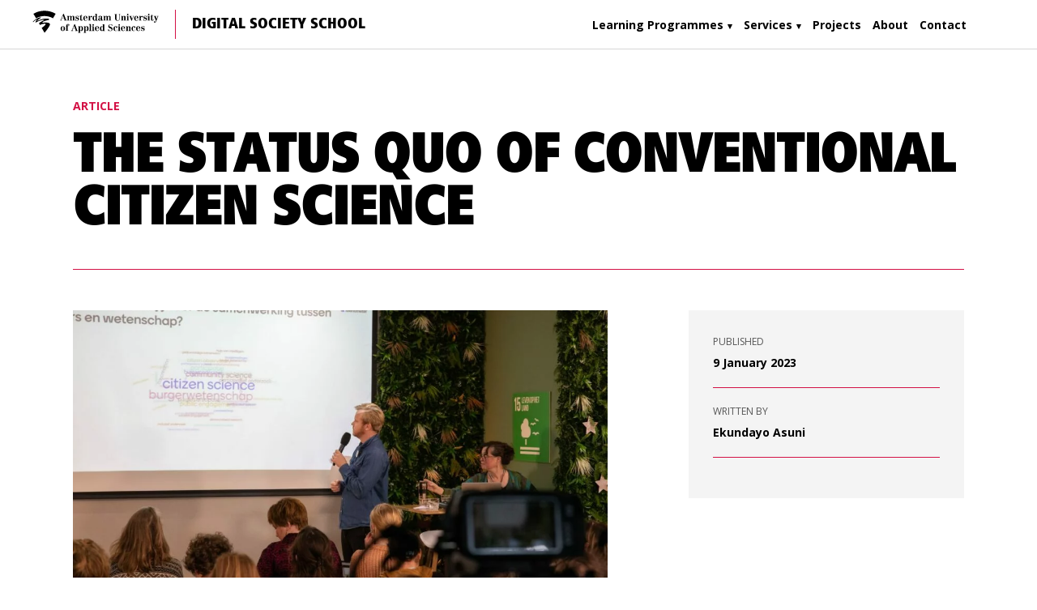

--- FILE ---
content_type: text/html; charset=UTF-8
request_url: https://digitalsocietyschool.org/insight/the-status-quo-of-conventional-citizen-science/
body_size: 20690
content:
<!DOCTYPE html>

<html lang="en-US" class="no-js">
<head>
    <meta charset="UTF-8">
    <meta name="viewport" content="width=device-width, initial-scale=1, maximum-scale=1, user-scalable=0"/>
    <link rel="apple-touch-icon" sizes="57x57" href="/favicon/apple-icon-57x57.png">
    <link rel="apple-touch-icon" sizes="60x60" href="/favicon/apple-icon-60x60.png">
    <link rel="apple-touch-icon" sizes="72x72" href="/favicon/apple-icon-72x72.png">
    <link rel="apple-touch-icon" sizes="76x76" href="/favicon/apple-icon-76x76.png">
    <link rel="apple-touch-icon" sizes="114x114" href="/favicon/apple-icon-114x114.png">
    <link rel="apple-touch-icon" sizes="120x120" href="/favicon/apple-icon-120x120.png">
    <link rel="apple-touch-icon" sizes="144x144" href="/favicon/apple-icon-144x144.png">
    <link rel="apple-touch-icon" sizes="152x152" href="/favicon/apple-icon-152x152.png">
    <link rel="apple-touch-icon" sizes="180x180" href="/favicon/apple-icon-180x180.png">
    <link rel="icon" type="image/png" sizes="192x192"  href="/favicon/android-icon-192x192.png">
    <link rel="icon" type="image/png" sizes="32x32" href="/favicon/favicon-32x32.png">
    <link rel="icon" type="image/png" sizes="96x96" href="/favicon/favicon-96x96.png">
    <link rel="icon" type="image/png" sizes="16x16" href="/favicon/favicon-16x16.png">
    <link rel="manifest" href="/favicon/manifest.json">
    <meta name="msapplication-TileColor" content="#ffffff">
    <meta name="msapplication-TileImage" content="/favicon/ms-icon-144x144.png">
    <meta name="theme-color" content="#ffffff">
    <script type="text/javascript">
    if (typeof Object.entries === 'undefined' || navigator.userAgent.match(/Edge\/([\.0-9]+)$/) !== null) {
        // iOS 9, IE11, Edge
        document.write('<script src="https://cdnjs.cloudflare.com/ajax/libs/babel-polyfill/7.12.1/polyfill.min.js"><\/script>');
    }
    </script>
    <!-- Font Awesome --><script defer src="https://dss.cloud/fa/js/all.min.js"></script>
	<!-- DSSM -->
	<script type="text/javascript">
  	var _paq = window._paq || [];
  	/* tracker methods like "setCustomDimension" should be called before "trackPageView" */
    _paq.push(['requireCookieConsent']);
    _paq.push(['trackPageView']);
  	_paq.push(['enableLinkTracking']);
  	(function() {
    	var u="https://analytics.dss.cloud/";
    	_paq.push(['setTrackerUrl', u+'dssm.php']);
    	_paq.push(['setSiteId', '5']);
    	var d=document, g=d.createElement('script'), s=d.getElementsByTagName('script')[0];
    	g.type='text/javascript'; g.async=true; g.defer=true; g.src=u+'dssm.js'; s.parentNode.insertBefore(g,s);
 	})();
	</script>
	<!-- End DSSM Code -->
        <meta name='robots' content='index, follow, max-image-preview:large, max-snippet:-1, max-video-preview:-1' />
	<style>img:is([sizes="auto" i], [sizes^="auto," i]) { contain-intrinsic-size: 3000px 1500px }</style>
	
	<!-- This site is optimized with the Yoast SEO plugin v26.7 - https://yoast.com/wordpress/plugins/seo/ -->
	<title>The status quo of conventional citizen science - Digital Society School</title>
	<link rel="canonical" href="https://digitalsocietyschool.org/insight/the-status-quo-of-conventional-citizen-science/" />
	<meta property="og:locale" content="en_US" />
	<meta property="og:type" content="article" />
	<meta property="og:title" content="The status quo of conventional citizen science - Digital Society School" />
	<meta property="og:description" content="The idea behind citizen science has always been to create an inclusive community where research information is easily accessible and of benefit to the community. However, there is still no adequate awareness for the public to understand the benefit of citizen science. During our pre-sprint, see project page we did a short survey to find [&hellip;]" />
	<meta property="og:url" content="https://digitalsocietyschool.org/insight/the-status-quo-of-conventional-citizen-science/" />
	<meta property="og:site_name" content="Digital Society School" />
	<meta property="article:modified_time" content="2023-01-26T18:53:46+00:00" />
	<meta property="og:image" content="https://digitalsocietyschool.org/wp/wp-content/uploads/2023/01/WhatsApp-Image-2023-01-01-at-21.48.53.jpeg" />
	<meta property="og:image:width" content="1647" />
	<meta property="og:image:height" content="1098" />
	<meta property="og:image:type" content="image/jpeg" />
	<meta name="twitter:card" content="summary_large_image" />
	<meta name="twitter:label1" content="Est. reading time" />
	<meta name="twitter:data1" content="8 minutes" />
	<meta name="twitter:label2" content="Written by" />
	<meta name="twitter:data2" content="Ekundayo Asuni" />
	<script type="application/ld+json" class="yoast-schema-graph">{"@context":"https://schema.org","@graph":[{"@type":"WebPage","@id":"https://digitalsocietyschool.org/insight/the-status-quo-of-conventional-citizen-science/","url":"https://digitalsocietyschool.org/insight/the-status-quo-of-conventional-citizen-science/","name":"The status quo of conventional citizen science - Digital Society School","isPartOf":{"@id":"https://digitalsocietyschool.org/#website"},"primaryImageOfPage":{"@id":"https://digitalsocietyschool.org/insight/the-status-quo-of-conventional-citizen-science/#primaryimage"},"image":{"@id":"https://digitalsocietyschool.org/insight/the-status-quo-of-conventional-citizen-science/#primaryimage"},"thumbnailUrl":"https://digitalsocietyschool.org/wp/wp-content/uploads/2023/01/WhatsApp-Image-2023-01-01-at-21.48.53.jpeg","datePublished":"2023-01-09T15:04:51+00:00","dateModified":"2023-01-26T18:53:46+00:00","breadcrumb":{"@id":"https://digitalsocietyschool.org/insight/the-status-quo-of-conventional-citizen-science/#breadcrumb"},"inLanguage":"en-US","potentialAction":[{"@type":"ReadAction","target":["https://digitalsocietyschool.org/insight/the-status-quo-of-conventional-citizen-science/"]}]},{"@type":"ImageObject","inLanguage":"en-US","@id":"https://digitalsocietyschool.org/insight/the-status-quo-of-conventional-citizen-science/#primaryimage","url":"https://digitalsocietyschool.org/wp/wp-content/uploads/2023/01/WhatsApp-Image-2023-01-01-at-21.48.53.jpeg","contentUrl":"https://digitalsocietyschool.org/wp/wp-content/uploads/2023/01/WhatsApp-Image-2023-01-01-at-21.48.53.jpeg","width":1647,"height":1098},{"@type":"BreadcrumbList","@id":"https://digitalsocietyschool.org/insight/the-status-quo-of-conventional-citizen-science/#breadcrumb","itemListElement":[{"@type":"ListItem","position":1,"name":"Home","item":"https://digitalsocietyschool.org/"},{"@type":"ListItem","position":2,"name":"Insights","item":"https://digitalsocietyschool.org/insight/"},{"@type":"ListItem","position":3,"name":"The status quo of conventional citizen science"}]},{"@type":"WebSite","@id":"https://digitalsocietyschool.org/#website","url":"https://digitalsocietyschool.org/","name":"Digital Society School","description":"Digital Society School","potentialAction":[{"@type":"SearchAction","target":{"@type":"EntryPoint","urlTemplate":"https://digitalsocietyschool.org/?s={search_term_string}"},"query-input":{"@type":"PropertyValueSpecification","valueRequired":true,"valueName":"search_term_string"}}],"inLanguage":"en-US"}]}</script>
	<!-- / Yoast SEO plugin. -->


		<style>
			.lazyload,
			.lazyloading {
				max-width: 100%;
			}
		</style>
		<script type="text/javascript">
/* <![CDATA[ */
window._wpemojiSettings = {"baseUrl":"https:\/\/s.w.org\/images\/core\/emoji\/15.0.3\/72x72\/","ext":".png","svgUrl":"https:\/\/s.w.org\/images\/core\/emoji\/15.0.3\/svg\/","svgExt":".svg","source":{"concatemoji":"https:\/\/digitalsocietyschool.org\/wp\/wp-includes\/js\/wp-emoji-release.min.js?ver=6.7.4"}};
/*! This file is auto-generated */
!function(i,n){var o,s,e;function c(e){try{var t={supportTests:e,timestamp:(new Date).valueOf()};sessionStorage.setItem(o,JSON.stringify(t))}catch(e){}}function p(e,t,n){e.clearRect(0,0,e.canvas.width,e.canvas.height),e.fillText(t,0,0);var t=new Uint32Array(e.getImageData(0,0,e.canvas.width,e.canvas.height).data),r=(e.clearRect(0,0,e.canvas.width,e.canvas.height),e.fillText(n,0,0),new Uint32Array(e.getImageData(0,0,e.canvas.width,e.canvas.height).data));return t.every(function(e,t){return e===r[t]})}function u(e,t,n){switch(t){case"flag":return n(e,"\ud83c\udff3\ufe0f\u200d\u26a7\ufe0f","\ud83c\udff3\ufe0f\u200b\u26a7\ufe0f")?!1:!n(e,"\ud83c\uddfa\ud83c\uddf3","\ud83c\uddfa\u200b\ud83c\uddf3")&&!n(e,"\ud83c\udff4\udb40\udc67\udb40\udc62\udb40\udc65\udb40\udc6e\udb40\udc67\udb40\udc7f","\ud83c\udff4\u200b\udb40\udc67\u200b\udb40\udc62\u200b\udb40\udc65\u200b\udb40\udc6e\u200b\udb40\udc67\u200b\udb40\udc7f");case"emoji":return!n(e,"\ud83d\udc26\u200d\u2b1b","\ud83d\udc26\u200b\u2b1b")}return!1}function f(e,t,n){var r="undefined"!=typeof WorkerGlobalScope&&self instanceof WorkerGlobalScope?new OffscreenCanvas(300,150):i.createElement("canvas"),a=r.getContext("2d",{willReadFrequently:!0}),o=(a.textBaseline="top",a.font="600 32px Arial",{});return e.forEach(function(e){o[e]=t(a,e,n)}),o}function t(e){var t=i.createElement("script");t.src=e,t.defer=!0,i.head.appendChild(t)}"undefined"!=typeof Promise&&(o="wpEmojiSettingsSupports",s=["flag","emoji"],n.supports={everything:!0,everythingExceptFlag:!0},e=new Promise(function(e){i.addEventListener("DOMContentLoaded",e,{once:!0})}),new Promise(function(t){var n=function(){try{var e=JSON.parse(sessionStorage.getItem(o));if("object"==typeof e&&"number"==typeof e.timestamp&&(new Date).valueOf()<e.timestamp+604800&&"object"==typeof e.supportTests)return e.supportTests}catch(e){}return null}();if(!n){if("undefined"!=typeof Worker&&"undefined"!=typeof OffscreenCanvas&&"undefined"!=typeof URL&&URL.createObjectURL&&"undefined"!=typeof Blob)try{var e="postMessage("+f.toString()+"("+[JSON.stringify(s),u.toString(),p.toString()].join(",")+"));",r=new Blob([e],{type:"text/javascript"}),a=new Worker(URL.createObjectURL(r),{name:"wpTestEmojiSupports"});return void(a.onmessage=function(e){c(n=e.data),a.terminate(),t(n)})}catch(e){}c(n=f(s,u,p))}t(n)}).then(function(e){for(var t in e)n.supports[t]=e[t],n.supports.everything=n.supports.everything&&n.supports[t],"flag"!==t&&(n.supports.everythingExceptFlag=n.supports.everythingExceptFlag&&n.supports[t]);n.supports.everythingExceptFlag=n.supports.everythingExceptFlag&&!n.supports.flag,n.DOMReady=!1,n.readyCallback=function(){n.DOMReady=!0}}).then(function(){return e}).then(function(){var e;n.supports.everything||(n.readyCallback(),(e=n.source||{}).concatemoji?t(e.concatemoji):e.wpemoji&&e.twemoji&&(t(e.twemoji),t(e.wpemoji)))}))}((window,document),window._wpemojiSettings);
/* ]]> */
</script>
<style id='wp-emoji-styles-inline-css' type='text/css'>

	img.wp-smiley, img.emoji {
		display: inline !important;
		border: none !important;
		box-shadow: none !important;
		height: 1em !important;
		width: 1em !important;
		margin: 0 0.07em !important;
		vertical-align: -0.1em !important;
		background: none !important;
		padding: 0 !important;
	}
</style>
<link rel='stylesheet' id='wp-block-library-css' href='https://digitalsocietyschool.org/wp/wp-includes/css/dist/block-library/style.min.css?ver=6.7.4' type='text/css' media='all' />
<style id='co-authors-plus-coauthors-style-inline-css' type='text/css'>
.wp-block-co-authors-plus-coauthors.is-layout-flow [class*=wp-block-co-authors-plus]{display:inline}

</style>
<style id='co-authors-plus-avatar-style-inline-css' type='text/css'>
.wp-block-co-authors-plus-avatar :where(img){height:auto;max-width:100%;vertical-align:bottom}.wp-block-co-authors-plus-coauthors.is-layout-flow .wp-block-co-authors-plus-avatar :where(img){vertical-align:middle}.wp-block-co-authors-plus-avatar:is(.alignleft,.alignright){display:table}.wp-block-co-authors-plus-avatar.aligncenter{display:table;margin-inline:auto}

</style>
<style id='co-authors-plus-image-style-inline-css' type='text/css'>
.wp-block-co-authors-plus-image{margin-bottom:0}.wp-block-co-authors-plus-image :where(img){height:auto;max-width:100%;vertical-align:bottom}.wp-block-co-authors-plus-coauthors.is-layout-flow .wp-block-co-authors-plus-image :where(img){vertical-align:middle}.wp-block-co-authors-plus-image:is(.alignfull,.alignwide) :where(img){width:100%}.wp-block-co-authors-plus-image:is(.alignleft,.alignright){display:table}.wp-block-co-authors-plus-image.aligncenter{display:table;margin-inline:auto}

</style>
<style id='classic-theme-styles-inline-css' type='text/css'>
/*! This file is auto-generated */
.wp-block-button__link{color:#fff;background-color:#32373c;border-radius:9999px;box-shadow:none;text-decoration:none;padding:calc(.667em + 2px) calc(1.333em + 2px);font-size:1.125em}.wp-block-file__button{background:#32373c;color:#fff;text-decoration:none}
</style>
<style id='global-styles-inline-css' type='text/css'>
:root{--wp--preset--aspect-ratio--square: 1;--wp--preset--aspect-ratio--4-3: 4/3;--wp--preset--aspect-ratio--3-4: 3/4;--wp--preset--aspect-ratio--3-2: 3/2;--wp--preset--aspect-ratio--2-3: 2/3;--wp--preset--aspect-ratio--16-9: 16/9;--wp--preset--aspect-ratio--9-16: 9/16;--wp--preset--color--black: #000000;--wp--preset--color--cyan-bluish-gray: #abb8c3;--wp--preset--color--white: #ffffff;--wp--preset--color--pale-pink: #f78da7;--wp--preset--color--vivid-red: #cf2e2e;--wp--preset--color--luminous-vivid-orange: #ff6900;--wp--preset--color--luminous-vivid-amber: #fcb900;--wp--preset--color--light-green-cyan: #7bdcb5;--wp--preset--color--vivid-green-cyan: #00d084;--wp--preset--color--pale-cyan-blue: #8ed1fc;--wp--preset--color--vivid-cyan-blue: #0693e3;--wp--preset--color--vivid-purple: #9b51e0;--wp--preset--gradient--vivid-cyan-blue-to-vivid-purple: linear-gradient(135deg,rgba(6,147,227,1) 0%,rgb(155,81,224) 100%);--wp--preset--gradient--light-green-cyan-to-vivid-green-cyan: linear-gradient(135deg,rgb(122,220,180) 0%,rgb(0,208,130) 100%);--wp--preset--gradient--luminous-vivid-amber-to-luminous-vivid-orange: linear-gradient(135deg,rgba(252,185,0,1) 0%,rgba(255,105,0,1) 100%);--wp--preset--gradient--luminous-vivid-orange-to-vivid-red: linear-gradient(135deg,rgba(255,105,0,1) 0%,rgb(207,46,46) 100%);--wp--preset--gradient--very-light-gray-to-cyan-bluish-gray: linear-gradient(135deg,rgb(238,238,238) 0%,rgb(169,184,195) 100%);--wp--preset--gradient--cool-to-warm-spectrum: linear-gradient(135deg,rgb(74,234,220) 0%,rgb(151,120,209) 20%,rgb(207,42,186) 40%,rgb(238,44,130) 60%,rgb(251,105,98) 80%,rgb(254,248,76) 100%);--wp--preset--gradient--blush-light-purple: linear-gradient(135deg,rgb(255,206,236) 0%,rgb(152,150,240) 100%);--wp--preset--gradient--blush-bordeaux: linear-gradient(135deg,rgb(254,205,165) 0%,rgb(254,45,45) 50%,rgb(107,0,62) 100%);--wp--preset--gradient--luminous-dusk: linear-gradient(135deg,rgb(255,203,112) 0%,rgb(199,81,192) 50%,rgb(65,88,208) 100%);--wp--preset--gradient--pale-ocean: linear-gradient(135deg,rgb(255,245,203) 0%,rgb(182,227,212) 50%,rgb(51,167,181) 100%);--wp--preset--gradient--electric-grass: linear-gradient(135deg,rgb(202,248,128) 0%,rgb(113,206,126) 100%);--wp--preset--gradient--midnight: linear-gradient(135deg,rgb(2,3,129) 0%,rgb(40,116,252) 100%);--wp--preset--font-size--small: 13px;--wp--preset--font-size--medium: 20px;--wp--preset--font-size--large: 36px;--wp--preset--font-size--x-large: 42px;--wp--preset--spacing--20: 0.44rem;--wp--preset--spacing--30: 0.67rem;--wp--preset--spacing--40: 1rem;--wp--preset--spacing--50: 1.5rem;--wp--preset--spacing--60: 2.25rem;--wp--preset--spacing--70: 3.38rem;--wp--preset--spacing--80: 5.06rem;--wp--preset--shadow--natural: 6px 6px 9px rgba(0, 0, 0, 0.2);--wp--preset--shadow--deep: 12px 12px 50px rgba(0, 0, 0, 0.4);--wp--preset--shadow--sharp: 6px 6px 0px rgba(0, 0, 0, 0.2);--wp--preset--shadow--outlined: 6px 6px 0px -3px rgba(255, 255, 255, 1), 6px 6px rgba(0, 0, 0, 1);--wp--preset--shadow--crisp: 6px 6px 0px rgba(0, 0, 0, 1);}:where(.is-layout-flex){gap: 0.5em;}:where(.is-layout-grid){gap: 0.5em;}body .is-layout-flex{display: flex;}.is-layout-flex{flex-wrap: wrap;align-items: center;}.is-layout-flex > :is(*, div){margin: 0;}body .is-layout-grid{display: grid;}.is-layout-grid > :is(*, div){margin: 0;}:where(.wp-block-columns.is-layout-flex){gap: 2em;}:where(.wp-block-columns.is-layout-grid){gap: 2em;}:where(.wp-block-post-template.is-layout-flex){gap: 1.25em;}:where(.wp-block-post-template.is-layout-grid){gap: 1.25em;}.has-black-color{color: var(--wp--preset--color--black) !important;}.has-cyan-bluish-gray-color{color: var(--wp--preset--color--cyan-bluish-gray) !important;}.has-white-color{color: var(--wp--preset--color--white) !important;}.has-pale-pink-color{color: var(--wp--preset--color--pale-pink) !important;}.has-vivid-red-color{color: var(--wp--preset--color--vivid-red) !important;}.has-luminous-vivid-orange-color{color: var(--wp--preset--color--luminous-vivid-orange) !important;}.has-luminous-vivid-amber-color{color: var(--wp--preset--color--luminous-vivid-amber) !important;}.has-light-green-cyan-color{color: var(--wp--preset--color--light-green-cyan) !important;}.has-vivid-green-cyan-color{color: var(--wp--preset--color--vivid-green-cyan) !important;}.has-pale-cyan-blue-color{color: var(--wp--preset--color--pale-cyan-blue) !important;}.has-vivid-cyan-blue-color{color: var(--wp--preset--color--vivid-cyan-blue) !important;}.has-vivid-purple-color{color: var(--wp--preset--color--vivid-purple) !important;}.has-black-background-color{background-color: var(--wp--preset--color--black) !important;}.has-cyan-bluish-gray-background-color{background-color: var(--wp--preset--color--cyan-bluish-gray) !important;}.has-white-background-color{background-color: var(--wp--preset--color--white) !important;}.has-pale-pink-background-color{background-color: var(--wp--preset--color--pale-pink) !important;}.has-vivid-red-background-color{background-color: var(--wp--preset--color--vivid-red) !important;}.has-luminous-vivid-orange-background-color{background-color: var(--wp--preset--color--luminous-vivid-orange) !important;}.has-luminous-vivid-amber-background-color{background-color: var(--wp--preset--color--luminous-vivid-amber) !important;}.has-light-green-cyan-background-color{background-color: var(--wp--preset--color--light-green-cyan) !important;}.has-vivid-green-cyan-background-color{background-color: var(--wp--preset--color--vivid-green-cyan) !important;}.has-pale-cyan-blue-background-color{background-color: var(--wp--preset--color--pale-cyan-blue) !important;}.has-vivid-cyan-blue-background-color{background-color: var(--wp--preset--color--vivid-cyan-blue) !important;}.has-vivid-purple-background-color{background-color: var(--wp--preset--color--vivid-purple) !important;}.has-black-border-color{border-color: var(--wp--preset--color--black) !important;}.has-cyan-bluish-gray-border-color{border-color: var(--wp--preset--color--cyan-bluish-gray) !important;}.has-white-border-color{border-color: var(--wp--preset--color--white) !important;}.has-pale-pink-border-color{border-color: var(--wp--preset--color--pale-pink) !important;}.has-vivid-red-border-color{border-color: var(--wp--preset--color--vivid-red) !important;}.has-luminous-vivid-orange-border-color{border-color: var(--wp--preset--color--luminous-vivid-orange) !important;}.has-luminous-vivid-amber-border-color{border-color: var(--wp--preset--color--luminous-vivid-amber) !important;}.has-light-green-cyan-border-color{border-color: var(--wp--preset--color--light-green-cyan) !important;}.has-vivid-green-cyan-border-color{border-color: var(--wp--preset--color--vivid-green-cyan) !important;}.has-pale-cyan-blue-border-color{border-color: var(--wp--preset--color--pale-cyan-blue) !important;}.has-vivid-cyan-blue-border-color{border-color: var(--wp--preset--color--vivid-cyan-blue) !important;}.has-vivid-purple-border-color{border-color: var(--wp--preset--color--vivid-purple) !important;}.has-vivid-cyan-blue-to-vivid-purple-gradient-background{background: var(--wp--preset--gradient--vivid-cyan-blue-to-vivid-purple) !important;}.has-light-green-cyan-to-vivid-green-cyan-gradient-background{background: var(--wp--preset--gradient--light-green-cyan-to-vivid-green-cyan) !important;}.has-luminous-vivid-amber-to-luminous-vivid-orange-gradient-background{background: var(--wp--preset--gradient--luminous-vivid-amber-to-luminous-vivid-orange) !important;}.has-luminous-vivid-orange-to-vivid-red-gradient-background{background: var(--wp--preset--gradient--luminous-vivid-orange-to-vivid-red) !important;}.has-very-light-gray-to-cyan-bluish-gray-gradient-background{background: var(--wp--preset--gradient--very-light-gray-to-cyan-bluish-gray) !important;}.has-cool-to-warm-spectrum-gradient-background{background: var(--wp--preset--gradient--cool-to-warm-spectrum) !important;}.has-blush-light-purple-gradient-background{background: var(--wp--preset--gradient--blush-light-purple) !important;}.has-blush-bordeaux-gradient-background{background: var(--wp--preset--gradient--blush-bordeaux) !important;}.has-luminous-dusk-gradient-background{background: var(--wp--preset--gradient--luminous-dusk) !important;}.has-pale-ocean-gradient-background{background: var(--wp--preset--gradient--pale-ocean) !important;}.has-electric-grass-gradient-background{background: var(--wp--preset--gradient--electric-grass) !important;}.has-midnight-gradient-background{background: var(--wp--preset--gradient--midnight) !important;}.has-small-font-size{font-size: var(--wp--preset--font-size--small) !important;}.has-medium-font-size{font-size: var(--wp--preset--font-size--medium) !important;}.has-large-font-size{font-size: var(--wp--preset--font-size--large) !important;}.has-x-large-font-size{font-size: var(--wp--preset--font-size--x-large) !important;}
:where(.wp-block-post-template.is-layout-flex){gap: 1.25em;}:where(.wp-block-post-template.is-layout-grid){gap: 1.25em;}
:where(.wp-block-columns.is-layout-flex){gap: 2em;}:where(.wp-block-columns.is-layout-grid){gap: 2em;}
:root :where(.wp-block-pullquote){font-size: 1.5em;line-height: 1.6;}
</style>
<link rel='stylesheet' id='contact-form-7-css' href='https://digitalsocietyschool.org/wp-content/plugins/contact-form-7/includes/css/styles.css?ver=6.1.4' type='text/css' media='all' />
<link rel='stylesheet' id='customstyle-css' href='https://digitalsocietyschool.org/wp-content/themes/dss-theme/_assets/bundle/bundle.css?ver=3.11' type='text/css' media='all' />
<link rel="https://api.w.org/" href="https://digitalsocietyschool.org/wp-json/" /><link rel="EditURI" type="application/rsd+xml" title="RSD" href="https://digitalsocietyschool.org/wp/xmlrpc.php?rsd" />
<meta name="generator" content="WordPress 6.7.4" />
<link rel='shortlink' href='https://digitalsocietyschool.org/?p=10135' />
<link rel="alternate" title="oEmbed (JSON)" type="application/json+oembed" href="https://digitalsocietyschool.org/wp-json/oembed/1.0/embed?url=https%3A%2F%2Fdigitalsocietyschool.org%2Finsight%2Fthe-status-quo-of-conventional-citizen-science%2F" />
<link rel="alternate" title="oEmbed (XML)" type="text/xml+oembed" href="https://digitalsocietyschool.org/wp-json/oembed/1.0/embed?url=https%3A%2F%2Fdigitalsocietyschool.org%2Finsight%2Fthe-status-quo-of-conventional-citizen-science%2F&#038;format=xml" />
<script type="text/javascript">
(function(url){
	if(/(?:Chrome\/26\.0\.1410\.63 Safari\/537\.31|WordfenceTestMonBot)/.test(navigator.userAgent)){ return; }
	var addEvent = function(evt, handler) {
		if (window.addEventListener) {
			document.addEventListener(evt, handler, false);
		} else if (window.attachEvent) {
			document.attachEvent('on' + evt, handler);
		}
	};
	var removeEvent = function(evt, handler) {
		if (window.removeEventListener) {
			document.removeEventListener(evt, handler, false);
		} else if (window.detachEvent) {
			document.detachEvent('on' + evt, handler);
		}
	};
	var evts = 'contextmenu dblclick drag dragend dragenter dragleave dragover dragstart drop keydown keypress keyup mousedown mousemove mouseout mouseover mouseup mousewheel scroll'.split(' ');
	var logHuman = function() {
		if (window.wfLogHumanRan) { return; }
		window.wfLogHumanRan = true;
		var wfscr = document.createElement('script');
		wfscr.type = 'text/javascript';
		wfscr.async = true;
		wfscr.src = url + '&r=' + Math.random();
		(document.getElementsByTagName('head')[0]||document.getElementsByTagName('body')[0]).appendChild(wfscr);
		for (var i = 0; i < evts.length; i++) {
			removeEvent(evts[i], logHuman);
		}
	};
	for (var i = 0; i < evts.length; i++) {
		addEvent(evts[i], logHuman);
	}
})('//digitalsocietyschool.org/?wordfence_lh=1&hid=E336BF62F0A1104B56D67B294C1FF24B');
</script>		<script>
			document.documentElement.className = document.documentElement.className.replace('no-js', 'js');
		</script>
				<style>
			.no-js img.lazyload {
				display: none;
			}

			figure.wp-block-image img.lazyloading {
				min-width: 150px;
			}

			.lazyload,
			.lazyloading {
				--smush-placeholder-width: 100px;
				--smush-placeholder-aspect-ratio: 1/1;
				width: var(--smush-image-width, var(--smush-placeholder-width)) !important;
				aspect-ratio: var(--smush-image-aspect-ratio, var(--smush-placeholder-aspect-ratio)) !important;
			}

						.lazyload, .lazyloading {
				opacity: 0;
			}

			.lazyloaded {
				opacity: 1;
				transition: opacity 400ms;
				transition-delay: 0ms;
			}

					</style>
		<link rel="icon" href="https://digitalsocietyschool.org/wp/wp-content/uploads/2019/08/cropped-DSS_nologo-32x32.png" sizes="32x32" />
<link rel="icon" href="https://digitalsocietyschool.org/wp/wp-content/uploads/2019/08/cropped-DSS_nologo-192x192.png" sizes="192x192" />
<link rel="apple-touch-icon" href="https://digitalsocietyschool.org/wp/wp-content/uploads/2019/08/cropped-DSS_nologo-180x180.png" />
<meta name="msapplication-TileImage" content="https://digitalsocietyschool.org/wp/wp-content/uploads/2019/08/cropped-DSS_nologo-270x270.png" />
		<style type="text/css" id="wp-custom-css">
			/*
 * 
 * 
 * HERO HOME WITH IMAGE CODE
 * 
 * 
 * */

.hero-home-new {
    display: flex;
    position: relative;
    min-height: 100vh;
    overflow: hidden;
}

.hero-home-new__image {
    position: absolute;
    top: 0;
    right: 0;
    width: 40%;
    height: 100%;
    background-size: cover;
    background-position: center;
}

.hero-home-new__content {
    width: 100%;
    position: relative;
    z-index: 1;
    display: flex;
    align-items: center;
    padding: 0px 0;
}

/* Mobile styles */
@media only screen and (max-width: 768px) {
    .hero-home-new {
        min-height: 100vh;
        background: #ffffff;
        position: relative;
        overflow: hidden;
    }
    
    .hero-home-new__image {
        display: none;
    }
    
    .hero-home-new__content {
        width: 100%;
        position: relative;
        z-index: 1;
    }

    /* Make herocard take full width and height */
    .hero-home-new__content .herocard {
        width: 100%;
        display: flex;
        flex-direction: column;
        justify-content: center;
    }

    /* Ensure the herocard content is properly positioned */
    .hero-home-new__content .herocard__title {
        padding: 0 0px;    }

    .hero-home-new__content .herocard__slider {
        padding: 10;
	}

    .hero-home-new__content .herocard .btn {
        margin: 10 30px;
    }

}

/* Tablet styles */
@media only screen and (min-width: 769px) and (max-width: 1024px) {
    .hero-home-new {
        min-height: 100vh;
        max-height: 100vh; /* Limit height to viewport */
        display: flex;
        position: relative;
        overflow: hidden;
    }
    
    .hero-home-new__image {
        display: block;
        position: absolute;
        top: 0;
        right: 0;
        width: 45%;
        height: 100vh; 
        background-size: cover;
        background-position: center;
        max-height: 100vh;
    }
    
    .hero-home-new__content {
        width: 55%;
        position: relative;
        z-index: 1;
        display: flex;
        align-items: center;
        padding-right: 0; /* Remove right padding to eliminate gap */
    }

    .hero-home-new__content .herocard {
        width: 100%;
        padding-left: 40px;
        padding-right: 40px; /* Add right padding for spacing from image */
    }

    .hero-home-new__content .herocard__title {
        font-size: 42px;
        line-height: 1.2;
        margin-bottom: 30px;
    }

    .hero-home-new__content .herocard .btn {
        margin: 10px 0;
    }
}

/*
 * 
 * 
 * END HERO HOME WITH IMAGE CODE
 * 
 * 
 * */









/*
 * 
 * 
 * START DROPDOWN MENU CODE
 * 
 * 
 * */

#menu-main-menu > li {
  position: relative;
}

/* Hide the submenu by default, remove bullet points, and position it absolutely */
#menu-main-menu li .sub-menu {
  display: none;
  position: absolute;
  top: 100%; /* places submenu directly below the parent */
  left: 0;
  z-index: 1000;
  background: #fff; /* adjust background as needed */
  padding: 10px 0;
  min-width: 200px; /* adjust as needed */
  box-shadow: 0 2px 6px rgba(0,0,0,0.15);
  list-style: none; /* Remove bullet points */
}

/* Ensure individual submenu items have no list style */
#menu-main-menu li .sub-menu li {
  list-style: none;
  padding: 5px 20px;
  white-space: nowrap;
}

#menu-main-menu li .sub-menu li:hover {
  background-color: #f2f2f2;
}

/* When hovering over the parent, display the submenu */
#menu-main-menu li:hover > .sub-menu {
  display: block;
}

/* Add a down arrow to menu items with submenus */
#menu-main-menu > li.menu-item-has-children > a:after {
  content: "\25BE"; /* Alternative down arrow */
  display: inline-block;
  margin-left: 5px;
  font-size: 0.8em;
  color: inherit;
  vertical-align: middle;
}

/*
 * 
 * 
 * END DROPDOWN MENU CODE
 * 
 * 
 * */




/* 
 * 
 * START FOOTER CODE
 * 
 * TO ADJUST THE FOOTER MENU ITEMS STYLING FOR THE DROPDOWN ELEMENTS */
.footer .menu__primary ul.sub-menu a,
.footer .menu__secondary ul.sub-menu a {
  font-size: 18px !important;
  text-transform: capitalize;
  line-height: 0.3em;
  font-weight: lighter;
}

#vid { max-width: none; }
.component--faq-block, .roadmap-block {background:white;}

/* 
 * 
 * END FOOTER CODE
 * 
 * 




/* START OF CODE TO HIDE THE "HOW TO" .herocard__line AND CHANGE IT TO "WE" */
.herocard__title > .herocard__line:first-child {
  visibility: hidden;
  position: relative;
}

/* Insert the replacement text using ::after */
.herocard__title > .herocard__line:first-child::after {
  content: "We'll help you";
  visibility: visible;
  position: absolute;
  left: 0;
  top: 0;
  font-size: inherit;
  color: inherit;
}
/*END OF THIS CODE*/

/*
 * 
 * START OF CODE TO MAKE THE ROADMAP BLOCK IMAGES FULL WIDTH
 * 
 * 
 * */
@media only screen and (min-width: 33.75em) {
  .roadmap-block__panel {
    max-width: 100%;
  }
}

/*
 * 
 * END OF ROADMAP BLOCK CODE
 * 
 * */


/* Remove the courses from the courses ACF layout so we can keep just the title */
ul.preview-listing.featured-courses {
  display: none;
}		</style>
		</head>

<body class="insight-template-default single single-insight postid-10135"><noscript><p><img src="https://analytics.dss.cloud/dssm.php?idsite=5&amp;rec=1" style="border:0;" alt="" /></p></noscript>
<svg aria-hidden="true" style="position: absolute; width: 0; height: 0; overflow: hidden;" version="1.1" xmlns="http://www.w3.org/2000/svg" xmlns:xlink="http://www.w3.org/1999/xlink">
  <defs>
    <symbol id="icon_chevron" viewBox="0 0 20 33">
      <path fill="currentColor" fill-rule="nonzero" d="M14.62 16.62L.921 2.922 3.184.66l16.001 16-16.02 15.462-2.223-2.303z"/>
    </symbol>

    <symbol id="icon_download" viewBox="0 0 37 38">
      <g fill="currentColor" fill-rule="evenodd"><path d="M3 35h31v-8h3v11H0V27h3v8z"/><path d="M17.7 23.556V0h3v23.676l10.056-10.055 1.879 1.879L19.2 28.935 6 15.265l1.912-1.846L17.7 23.556z" fill-rule="nonzero"/></g>
    </symbol>

    <symbol id="icon_quotes" viewBox="0 0 187 147">
      <path fill="currentColor" fill-rule="evenodd" d="M185.873 1.126c-21.966 11.828-38.3 36.61-38.3 61.954 0 5.633 1.689 6.76 7.322 7.886C174.608 74.345 187 88.989 187 108.704 187 130.106 170.666 147 147.572 147c-24.783 0-42.807-18.023-42.807-47.31 0-43.931 32.105-87.862 80.548-99.69l.56 1.126zm-104.765 0C59.142 12.954 42.804 37.736 42.804 63.08c0 5.633 1.693 6.76 7.326 7.886 19.71 3.379 32.105 18.023 32.105 37.738 0 21.402-16.337 38.296-39.43 38.296C18.024 147 0 128.977 0 99.69 0 55.759 32.105 11.828 80.545 0l.563 1.126z"/>
    </symbol>

    <symbol id="icon_quotes--ggj" viewBox="0 0 33.01 29.23">
      <path fill="currentColor" fill-rule="evenodd" d="M6.24 12.13l.44-.66A45.88 45.88 0 0 1 15 2.28c.23-.2-1.72-2.48-2-2.27C7.82 4.49-.28 12.86 0 20.44c.14 3.69 3.68 8 7.38 8.66 6.65 1.23 10.05-6.35 7-11.52a10.34 10.34 0 0 0-8.14-5.45zM31.9 17.58a10.32 10.32 0 0 0-8.18-5.45l.44-.66a45.63 45.63 0 0 1 8.36-9.19c.22-.2-1.73-2.48-2-2.27C25.3 4.49 17.2 12.86 17.49 20.44c.14 3.69 3.68 8 7.38 8.66 6.65 1.23 10.05-6.35 7.03-11.52z"/>
    </symbol>

    <symbol id="icon_external" viewBox="0 0 19 21">
      <g fill="currentColor" fill-rule="nonzero"><path d="M12.528 2.562v-2h5.753v5.893h-2V2.562z"/><path d="M16.726.865l1.435 1.394-9.555 9.838-1.435-1.394z"/><path d="M13.98 18.1v-8.096h2V20.1H.921V4.657h7.529v2H2.922V18.1z"/></g>
    </symbol>

    <symbol id="icon_calender" viewBox="0 0 16 17">
      <path fill="currentColor" fill-rule="nonzero" d="M2.91 0v.74H0V17h16V.74h-2.91V0h-1.454v.74H4.364V0H2.909zM1.454 2.217h1.454v.74h1.455v-.74h7.272v.74h1.455v-.74h1.454v1.479H1.455V2.217zm0 2.957h13.09v10.348H1.455V5.174z"/>
    </symbol>

    <symbol id="icon_more" viewBox="0 0 17 18">
      <path fill="currentColor" fill-rule="nonzero" d="M3.263 15.175h5.285v2H.152V8.56h2v4.89L15.052.165l1.436 1.394L3.263 15.175z"/>
    </symbol>

    <symbol id="icon_close" viewBox="0 0 17 17">
      <path fill="currentColor" fill-rule="nonzero" d="M10.06 8.481l6.76 6.96-1.435 1.393-6.72-6.918-6.718 6.918L.512 15.44l6.76-6.959-6.76-6.96L1.947.129l6.719 6.918L15.385.128l1.434 1.394-6.76 6.96z"/>
    </symbol>

    <symbol id="icon_article" viewBox="0 0 20 17">
      <path fill="currentColor" fill-rule="evenodd" d="M18.429 13.405c0 1.012-.821 1.833-1.834 1.833H5.167c.219-.402.333-.852.333-1.31v-12.5h12.929v11.977zm-14.358.524a1.333 1.333 0 0 1-2.642 0V7.262H4.07v6.667zM19.857 0H4.071v5.833H0v8.096a2.762 2.762 0 0 0 2.762 2.738h13.833a3.262 3.262 0 0 0 3.262-3.262V0zM7.43 5.405h5.119V3.976h-5.12v1.429zm0 3.31h8.666v-1.43H7.43v1.43zm0 3.285h8.666v-1.429H7.43V12z"/>
    </symbol>

    <svg id="icon_project" viewBox="0 0 23 22">
      <path fill="currentColor" fill-rule="evenodd" d="M1.08 15.043h20.865V2.203H1.08v12.84zM22.485 1.128H12.04v-.59a.54.54 0 0 0-1.08 0v.617H.54A.54.54 0 0 0 0 1.692V15.58a.54.54 0 0 0 .54.537h7.342l-2.915 5.077c-.135.269-.054.591.189.725.08.054.189.081.27.081a.523.523 0 0 0 .458-.269l3.24-5.614h1.835v4.54a.54.54 0 0 0 1.08 0v-4.54H13.9l3.212 5.614c.108.162.27.269.46.269a.523.523 0 0 0 .27-.08.504.504 0 0 0 .188-.726l-2.915-5.077h7.342a.54.54 0 0 0 .54-.537V1.665a.502.502 0 0 0-.513-.537zm-11.498 9.46c-.828 0-1.506-.68-1.506-1.512s.678-1.513 1.506-1.513c.829 0 1.507.68 1.507 1.513 0 .857-.678 1.512-1.507 1.512m2.862-2.042h-.477a2.326 2.326 0 0 0-.35-.807l.4-.403a.191.191 0 0 0 .05-.1c0-.051-.024-.076-.05-.102l-.526-.529c-.05-.05-.151-.05-.227 0l-.401.403a2.7 2.7 0 0 0-.728-.327v-.53c0-.075-.076-.151-.15-.151h-.754c-.075 0-.15.076-.15.151v.504c-.277.05-.528.177-.754.303l-.427-.429c-.05-.05-.15-.05-.226 0l-.527.53a.191.191 0 0 0-.05.1c0 .026.025.076.05.102l.427.428c-.15.252-.276.53-.351.832H8.15c-.076 0-.151.076-.151.151v.757c0 .075.075.15.15.15h.478c.05.278.175.53.3.757l-.376.378a.191.191 0 0 0-.05.101c0 .025.025.076.05.101l.527.53a.19.19 0 0 0 .1.05c.051 0 .076-.025.101-.05l.377-.379c.25.177.527.278.828.353v.429c0 .075.076.151.151.151h.753c.075 0 .15-.076.15-.151v-.454c.302-.076.553-.177.804-.353l.326.328a.19.19 0 0 0 .101.05.19.19 0 0 0 .1-.05l.528-.53a.193.193 0 0 0 .05-.1c0-.05-.025-.076-.05-.101l-.327-.328c.15-.227.251-.48.301-.756h.477c.076 0 .151-.076.151-.152v-.756c0-.025-.05-.1-.15-.1M11 8a1 1 0 1 1 0 2 1 1 0 0 1 0-2"/>
    </svg>

    <svg id="icon_menu" viewBox="0 0 22 15">
      <g fill="currentColor" fill-rule="nonzero">
        <path d="M.5 2.5v-2h21v2zM6.99 8.5v-2H21.5v2zM.5 14.5v-2h21v2z"/>
      </g>
    </svg>

    <svg id="icon_arrow--right" viewBox="0 0 20 12">
      <path fill="currentColor" fill-rule="nonzero" d="M16.314 4.621l-3.26-3.26 1.414-1.414 5.51 5.51-5.652 5.652-1.415-1.414 3.074-3.074H.989v-2h15.325z"/>
    </svg>

    <svg id="icon_chevron--down" viewBox="0 0 17 10">
      <path fill="currentColor" fill-rule="nonzero" d="M15.642.157l1.414 1.414-8.485 8.485L.793 2.278 2.207.864l6.364 6.364z"/>
    </svg>

    <svg id="icon_facebook" viewBox="0 0 35 35">
      <path fill="currentColor" fill-rule="evenodd" d="M21.685 15.816l-.146 1.6H18.52v10.187h-4.067V17.417h-2.033v-4.075h2.016v-1.841c0-1.667.793-4.27 4.28-4.27l3.14.012v3.492h-2.28c-.37 0-.9.184-.9.978v1.63h3.232l-.224 2.473zM17.165.17C7.685.17 0 7.87 0 17.368c0 9.499 7.685 17.199 17.165 17.199s17.166-7.7 17.166-17.2C34.33 7.87 26.645.17 17.165.17z"/>
    </svg>

    <svg id="icon_twitter" viewBox="0 0 35 35">
      <path fill="currentColor" fill-rule="evenodd" d="M25.606 14.504a11.49 11.49 0 0 1-.273 3.043c-1.06 4.738-5.075 9.304-11.609 9.304-2.358 0-4.556-.687-6.408-1.864.329.038.66.058.998.058 1.96 0 3.76-.664 5.192-1.778A4.182 4.182 0 0 1 9.6 20.384c.256.05.518.076.786.076.383 0 .751-.052 1.103-.145a4.183 4.183 0 0 1-3.068-2.568 4.11 4.11 0 0 1-.286-1.504v-.052a4.19 4.19 0 0 0 1.894.519 4.145 4.145 0 0 1-1.86-3.455c0-.76.207-1.474.567-2.087a11.893 11.893 0 0 0 8.614 4.338 4.23 4.23 0 0 1-.107-.946c0-2.292 1.871-4.151 4.18-4.151 1.201 0 2.288.504 3.05 1.31a8.395 8.395 0 0 0 2.654-1.007 4.17 4.17 0 0 1-1.838 2.297 8.373 8.373 0 0 0 2.4-.653 8.443 8.443 0 0 1-2.084 2.148M17.504.298C8.006.298.304 8.066.304 17.65.305 27.232 8.007 35 17.505 35s17.198-7.768 17.198-17.351c0-9.583-7.7-17.35-17.198-17.35"/>
    </svg>

    <svg id="icon_medium" viewBox="0 0 35 35">
      <g fill="none" fill-rule="evenodd"><circle fill="#FFF" cx="17.5" cy="17.5" r="17.5"/><path d="M25 12.358h-.633c-.235 0-.567.428-.567.702v9.934c0 .274.332.648.567.648H25V26h-5.733v-2.358h1.2V13.2h-.06L17.607 26h-2.17L12.67 13.2h-.07v10.442h1.2V26H9v-2.358h.615c.253 0 .585-.374.585-.648V13.06c0-.274-.332-.702-.585-.702H9V10h6.002l1.97 9.263h.055L19.016 10H25v2.358" fill="#1A1918" fill-rule="nonzero"/></g>
    </svg>

    <svg id="icon_instagram" viewBox="0 0 35 35">
      <g fill="currentColor" fill-rule="evenodd">
        <path d="M22.856 13.192a1.227 1.227 0 0 1 0-2.457c.677 0 1.226.55 1.226 1.229 0 .678-.549 1.228-1.226 1.228m-5.454 9.493a5.252 5.252 0 0 1-5.247-5.257 5.252 5.252 0 0 1 5.247-5.257 5.252 5.252 0 0 1 5.247 5.257 5.252 5.252 0 0 1-5.247 5.257m7.965-11.294a3.177 3.177 0 0 0-.764-1.178 3.166 3.166 0 0 0-1.175-.765c-.36-.14-.9-.307-1.897-.353-1.077-.049-1.4-.06-4.129-.06-2.728 0-3.051.011-4.128.06-.997.046-1.538.213-1.898.353a3.166 3.166 0 0 0-1.175.765c-.357.359-.578.7-.764 1.178-.14.36-.306.903-.352 1.9-.049 1.08-.06 1.404-.06 4.137 0 2.734.011 3.058.06 4.137.046.998.212 1.54.352 1.901.186.478.407.819.764 1.177.358.359.698.58 1.175.766.36.14.901.307 1.898.352 1.077.05 1.4.06 4.128.06 2.729 0 3.052-.01 4.129-.06.996-.045 1.537-.212 1.897-.352a3.162 3.162 0 0 0 1.175-.766c.357-.358.579-.7.764-1.177.14-.36.307-.903.352-1.9.049-1.08.06-1.404.06-4.138 0-2.733-.011-3.057-.06-4.136-.045-.998-.212-1.54-.352-1.901"/>
        <path d="M17.402 14.016a3.41 3.41 0 0 0-3.406 3.412 3.409 3.409 0 0 0 3.406 3.413 3.409 3.409 0 0 0 3.406-3.413 3.41 3.41 0 0 0-3.406-3.412"/>
        <path d="M27.558 21.65c-.05 1.089-.222 1.833-.475 2.484a5.017 5.017 0 0 1-1.178 1.814c-.568.569-1.138.919-1.81 1.18-.65.253-1.393.427-2.48.476-1.09.05-1.438.062-4.213.062-2.775 0-3.123-.012-4.212-.062-1.088-.05-1.83-.223-2.48-.476a5.003 5.003 0 0 1-1.81-1.18 5.017 5.017 0 0 1-1.179-1.814c-.253-.65-.425-1.395-.475-2.485-.05-1.092-.061-1.44-.061-4.22s.012-3.13.061-4.221c.05-1.09.222-1.834.475-2.485A5.015 5.015 0 0 1 8.9 8.909a5.003 5.003 0 0 1 1.81-1.18c.65-.254 1.392-.427 2.48-.477 1.09-.05 1.437-.061 4.212-.061 2.775 0 3.123.012 4.213.061 1.087.05 1.83.223 2.48.477a5.006 5.006 0 0 1 1.81 1.18c.568.57.917 1.14 1.178 1.814.253.65.425 1.395.475 2.485.05 1.092.062 1.44.062 4.22s-.012 3.13-.062 4.221M17.461 0C7.984 0 .3 7.698.3 17.193c0 9.495 7.683 17.193 17.16 17.193S34.62 26.688 34.62 17.193C34.62 7.698 26.938 0 17.46 0"/>
      </g>
    </svg>

    <svg id="icon_youtube" viewBox="0 0 35 35">
      <g fill="currentColor" fill-rule="evenodd">
        <path d="M27.854 16.904v1.314c0 1.72-.204 3.439-.204 3.439s-.198 1.463-.808 2.108c-.773.847-1.64.85-2.035.9-2.848.214-7.12.221-7.12.221s-5.285-.05-6.912-.214c-.451-.087-1.468-.06-2.243-.907-.608-.644-.807-2.108-.807-2.108s-.204-1.719-.204-3.439v-1.611c0-1.72.204-3.437.204-3.437s.199-1.465.807-2.11c.775-.845 1.64-.85 2.038-.898 2.844-.215 7.113-.215 7.113-.215h.01s4.266 0 7.114.213c.396.05 1.262.055 2.035.9.61.644.808 2.109.808 2.109s.204 1.719.204 3.438v.297zM17.688.169C8.208.169.523 7.869.523 17.368c0 9.498 7.684 17.198 17.165 17.198 9.48 0 17.165-7.7 17.165-17.198C34.853 7.87 27.168.169 17.688.169z"/>
        <path d="M15.588 14.204v1.391l.001 4.577 5.492-2.973-3.017-1.644z"/>
      </g>
    </svg>

    <svg id="icon_ggj-arrow" viewBox="0 0 22 16">
        <g fill="currentColor" stroke="none" stroke-width="1" fill="none" fill-rule="evenodd">
            <path d="M22.0000487,7.22124379 L22,8.7786921 C19.0191177,10.4856859 16.7145143,12.8871817 15.0730125,16 L13.4598156,15.1676914 C14.8063039,12.614314 16.5707814,10.4858658 18.7482497,8.78879213 L2.21866969e-12,8.8463839 L2.21866969e-12,7.04669264 L18.5400201,7.04669264 C16.4581942,5.37737908 14.7632274,3.30387338 13.4598257,0.832346849 L15.0730025,-8.52651283e-14 C16.7147006,3.11300845 19.0194597,5.51477261 22,7.22121589 Z" fill-rule="nonzero"></path>
        </g>
    </svg>

  </defs>
</svg>
<div id="site_container">

    <header class="site-header site-header--default"
    data-enhancer="headroomEnhancer">
    <div class="site-header__branding">
        <a href="https://digitalsocietyschool.org">
            <img src="https://digitalsocietyschool.org/wp/wp-content/uploads/2018/06/HVAlogo_International.svg" class="site-header__logo" alt="Digital Society School" loading="lazy" />
            <img src="https://digitalsocietyschool.org/wp/wp-content/uploads/2018/06/HVAlogo_International-white.svg" class="site-header__alternative-logo" alt="Digital Society School" loading="lazy" />
        </a>

                <a href="https://digitalsocietyschool.org" class="site-header__text-logo">Digital Society School</a>
            </div>
    <div class="site-header__nav-container">
        <nav class="site-header__nav"><ul id="menu-main-menu" class=""><li id="menu-item-17030" class="menu-item menu-item-type-post_type menu-item-object-page menu-item-has-children menu-item-17030"><a href="https://digitalsocietyschool.org/learning-programmes/">Learning Programmes</a>
<ul class="sub-menu">
	<li id="menu-item-17046" class="menu-item menu-item-type-post_type menu-item-object-page menu-item-17046"><a href="https://digitalsocietyschool.org/traineeship/">Traineeship</a></li>
	<li id="menu-item-17034" class="menu-item menu-item-type-post_type menu-item-object-page menu-item-17034"><a href="https://digitalsocietyschool.org/tlp/">Leadership Programme</a></li>
	<li id="menu-item-17038" class="menu-item menu-item-type-post_type menu-item-object-page menu-item-17038"><a href="https://digitalsocietyschool.org/courses/">Courses</a></li>
</ul>
</li>
<li id="menu-item-17031" class="menu-item menu-item-type-post_type menu-item-object-page menu-item-has-children menu-item-17031"><a href="https://digitalsocietyschool.org/services/">Services</a>
<ul class="sub-menu">
	<li id="menu-item-17037" class="menu-item menu-item-type-post_type menu-item-object-page menu-item-17037"><a href="https://digitalsocietyschool.org/traineeproject/">Trainee Project</a></li>
	<li id="menu-item-17036" class="menu-item menu-item-type-post_type menu-item-object-page menu-item-17036"><a href="https://digitalsocietyschool.org/tlp/">Leadership Programme</a></li>
	<li id="menu-item-17035" class="menu-item menu-item-type-post_type menu-item-object-page menu-item-17035"><a href="https://digitalsocietyschool.org/creative-technology/">Creative Technology</a></li>
</ul>
</li>
<li id="menu-item-3891" class="menu-item menu-item-type-custom menu-item-object-custom menu-item-3891"><a href="https://digitalsocietyschool.org/projects/">Projects</a></li>
<li id="menu-item-17392" class="menu-item menu-item-type-post_type menu-item-object-page menu-item-17392"><a href="https://digitalsocietyschool.org/about/">About</a></li>
<li id="menu-item-17387" class="menu-item menu-item-type-post_type menu-item-object-page menu-item-17387"><a href="https://digitalsocietyschool.org/contact-us/">Contact</a></li>
</ul></nav>                    <button class="site-header__burger"
                data-handler="classToggler"
                data-target=".site-subsection"
                data-target-class="site-subsection--open"
                >
                <span></span>
                <span></span>
                <span></span>
            </button>
            </div>
</header>
<section class="site-subsection">
    <header>
        <div class="site-subsection__branding">
            <a href="https://digitalsocietyschool.org">
                <img src="https://digitalsocietyschool.org/wp/wp-content/uploads/2018/06/HVAlogo_International-white.svg" class="site-subsection__logo" alt="Digital Society School" loading="lazy" />
            </a>
            <a href="https://digitalsocietyschool.org" class="site-subsection__text-logo">Digital Society School</a>
        </div>
        <button class="site-header__burger site-header__burger--negative"
            data-handler="classToggler"
            data-target=".site-subsection"
            data-target-class="site-subsection--open"
            >
            <span></span>
            <span></span>
            <span></span>
        </button>
    </header>
    <div class="site-subsection__main-container">
        <div class="container">
            <nav class="site-subsection__nav">
                <ul id="menu-main-menu-1" class="menu"><li class="menu-item menu-item-type-post_type menu-item-object-page menu-item-has-children menu-item-17030"><a href="https://digitalsocietyschool.org/learning-programmes/">Learning Programmes</a>
<ul class="sub-menu">
	<li class="menu-item menu-item-type-post_type menu-item-object-page menu-item-17046"><a href="https://digitalsocietyschool.org/traineeship/">Traineeship</a></li>
	<li class="menu-item menu-item-type-post_type menu-item-object-page menu-item-17034"><a href="https://digitalsocietyschool.org/tlp/">Leadership Programme</a></li>
	<li class="menu-item menu-item-type-post_type menu-item-object-page menu-item-17038"><a href="https://digitalsocietyschool.org/courses/">Courses</a></li>
</ul>
</li>
<li class="menu-item menu-item-type-post_type menu-item-object-page menu-item-has-children menu-item-17031"><a href="https://digitalsocietyschool.org/services/">Services</a>
<ul class="sub-menu">
	<li class="menu-item menu-item-type-post_type menu-item-object-page menu-item-17037"><a href="https://digitalsocietyschool.org/traineeproject/">Trainee Project</a></li>
	<li class="menu-item menu-item-type-post_type menu-item-object-page menu-item-17036"><a href="https://digitalsocietyschool.org/tlp/">Leadership Programme</a></li>
	<li class="menu-item menu-item-type-post_type menu-item-object-page menu-item-17035"><a href="https://digitalsocietyschool.org/creative-technology/">Creative Technology</a></li>
</ul>
</li>
<li class="menu-item menu-item-type-custom menu-item-object-custom menu-item-3891"><a href="https://digitalsocietyschool.org/projects/">Projects</a></li>
<li class="menu-item menu-item-type-post_type menu-item-object-page menu-item-17392"><a href="https://digitalsocietyschool.org/about/">About</a></li>
<li class="menu-item menu-item-type-post_type menu-item-object-page menu-item-17387"><a href="https://digitalsocietyschool.org/contact-us/">Contact</a></li>
</ul>                <ul id="menu-secondary-menu" class="menu"><li id="menu-item-425" class="menu-item menu-item-type-post_type menu-item-object-page menu-item-425"><a href="https://digitalsocietyschool.org/community/">Community</a></li>
<li id="menu-item-5429" class="menu-item menu-item-type-custom menu-item-object-custom menu-item-5429"><a href="https://www.amsterdamuas.com/home/disclaimers/privacy">Privacy</a></li>
</ul>            </nav><script>window.onload = function() {jQuery(".site-subsection__nav .menu .current-menu-item").click(function() {jQuery(".site-subsection").removeClass("site-subsection--open");});};</script>
            <div class="site-subsection__contact-info">
                                    <h5>Get in touch</h5>
                    <p>
                        Projects and partnerships:<br />
<u>partnerships-dss@hva.nl</u><br />
<br />
Traineeship & Leadership Programme:<br />
<u>learning-dss@hva.nl</u><br />
                    </p>
                                                    <h5>Location </h5>
                    <p>
                                            <a href="https://www.amsterdamuas.com/locations/hva-locations/theo-thijssen-building.html">Theo Thijssenhuis (TTH)<br />
1st Floor<br />
Wibautstraat 2-4<br />
1091 GM Amsterdam, Netherlands</a>
                                        </p>
                
                <h5>Let's stay in touch</h5>
                <div class="social-media-items">
                                                <a href="https://www.instagram.com/digitalsocietyschool/" class="social instagram" target="_blank">
                                <svg class="icon">
                                    <use xlink:href="#icon_instagram" />
                                </svg>
                            </a>
                                                    <a href="https://www.youtube.com/channel/UCMjKUKSOd2WryI_CFRAoVPQ" class="social youtube" target="_blank">
                                <svg class="icon">
                                    <use xlink:href="#icon_youtube" />
                                </svg>
                            </a>
                                        </div>
            </div>
        </div>
    </div>
</section>
    <div id="content" class="site-content">

<main>
            <article class="single-post">
    <header class="post-header">
    <div class="post-header__inner">
        <p class="post-header__supertitle">Article</p>
        <h1>The status quo of conventional citizen science</h1>
    </div>
</header>    <div class="single-post__content">
        <div class="single-post__body">
            <div class="post__hero " style="background-image:url('https://digitalsocietyschool.org/wp/wp-content/uploads/2023/01/WhatsApp-Image-2023-01-01-at-21.48.53-1024x683.jpeg')" >
                            </div>            <p>The idea behind citizen science has always been to create an inclusive community where research information is easily accessible and of benefit to the community. However, there is still no adequate awareness for the public to understand the benefit of citizen science. During our pre-sprint, see <a href="https://digitalsocietyschool.org/project/citizen-science-in-the-library-2/">project page</a> we did a short survey to find out if the public are aware of the term and concept of citizen science. The results were obvious as majority of the respondents had no idea what it meant as did we when we were first introduce to the concept.</p>
<p><img fetchpriority="high" decoding="async" class="alignnone wp-image-10440" src="https://digitalsocietyschool.org/wp/wp-content/uploads/2023/01/Untitled-2-300x238.jpg" alt="" width="521" height="413" srcset="https://digitalsocietyschool.org/wp/wp-content/uploads/2023/01/Untitled-2-300x238.jpg 300w, https://digitalsocietyschool.org/wp/wp-content/uploads/2023/01/Untitled-2-1024x814.jpg 1024w, https://digitalsocietyschool.org/wp/wp-content/uploads/2023/01/Untitled-2-768x610.jpg 768w, https://digitalsocietyschool.org/wp/wp-content/uploads/2023/01/Untitled-2-1536x1221.jpg 1536w, https://digitalsocietyschool.org/wp/wp-content/uploads/2023/01/Untitled-2-scaled.jpg 2048w" sizes="(max-width: 521px) 100vw, 521px" /></p>
<p><strong>In our first two sprints</strong>, we sought to discover through review and desk research, insights of existing research in citizen science. A summary of the insights are as follows;</p>
<h3><strong>Why Citizen Science at Libraries?</strong></h3>
<p><span style="font-weight: 400">To encourage librarians to leverage existing CS resources and let their libraries become hubs for CS, in line with global Open Science. </span></p>
<p><img decoding="async" class="size-medium wp-image-10146 aligncenter" src="https://digitalsocietyschool.org/wp/wp-content/uploads/2023/01/sci-300x162.png" alt="" width="300" height="162" srcset="https://digitalsocietyschool.org/wp/wp-content/uploads/2023/01/sci-300x162.png 300w, https://digitalsocietyschool.org/wp/wp-content/uploads/2023/01/sci.png 500w" sizes="(max-width: 300px) 100vw, 300px" loading="lazy" /></p>
<p>Photo credit &#8211; SciStarter</p>
<h3></h3>
<h3><strong>Features of Citizen Science Projects</strong></h3>
<p><span style="font-weight: 400">The core feature of citizen science is the engagement of nonscientists(people not professionally trained in disciplines relevant to a specific project ) in doing science.  According to (N.A.S.E.M, 2018),  The eight common characteristics of citizen science projects are : </span></p>
<ul>
<li style="font-weight: 400"><span style="font-weight: 400">Actively engage participants</span></li>
<li style="font-weight: 400"><span style="font-weight: 400">Engage participants with data</span></li>
<li style="font-weight: 400"><span style="font-weight: 400">Use systematic approach to produce reliable knowledge</span></li>
<li style="font-weight: 400"><span style="font-weight: 400">Meet recognized standards of scientific integrity and use practices common in science</span></li>
<li style="font-weight: 400"><span style="font-weight: 400">Engage participants who are primarily not project relevant scientists</span></li>
<li style="font-weight: 400"><span style="font-weight: 400">Seek to use knowledge gained to contribute to science and community priorities.</span></li>
<li style="font-weight: 400"><span style="font-weight: 400">Confer some benefits to participants for  participating</span></li>
<li style="font-weight: 400"><span style="font-weight: 400"> Involve communication of result</span></li>
</ul>
<h3>Field Trips to the CS Hubs</h3>
<p><span style="font-weight: 400">The team visited the public library at Wageningen and had a fruitful conversation with the project leader at Stadslab</span></p>
<p><img decoding="async" class="alignnone wp-image-10444" src="https://digitalsocietyschool.org/wp/wp-content/uploads/2023/01/Untitled-3-235x300.jpg" alt="" width="440" height="561" srcset="https://digitalsocietyschool.org/wp/wp-content/uploads/2023/01/Untitled-3-235x300.jpg 235w, https://digitalsocietyschool.org/wp/wp-content/uploads/2023/01/Untitled-3-803x1024.jpg 803w, https://digitalsocietyschool.org/wp/wp-content/uploads/2023/01/Untitled-3-768x980.jpg 768w, https://digitalsocietyschool.org/wp/wp-content/uploads/2023/01/Untitled-3-1204x1536.jpg 1204w, https://digitalsocietyschool.org/wp/wp-content/uploads/2023/01/Untitled-3-scaled.jpg 1606w" sizes="(max-width: 440px) 100vw, 440px" loading="lazy" /></p>
<p>&nbsp;</p>
<h3><b>Interview with Project Lead at Stadslab</b></h3>
<p><span style="font-weight: 400">During our interview at Stadslabs we discussion about, </span><span style="font-weight: 400">Stadslab as a CS hub, </span><span style="font-weight: 400">Stadslab approach to CS projects and </span><span style="font-weight: 400">Challenges experienced by Stadslab. All the information gathered from Stadslab were summarized into a journey map as seen below.</span></p>
<p><img loading="lazy" decoding="async" class="alignnone wp-image-10447" src="https://digitalsocietyschool.org/wp/wp-content/uploads/2023/01/Untitled-4-300x176.jpg" alt="" width="460" height="270" srcset="https://digitalsocietyschool.org/wp/wp-content/uploads/2023/01/Untitled-4-300x176.jpg 300w, https://digitalsocietyschool.org/wp/wp-content/uploads/2023/01/Untitled-4-1024x600.jpg 1024w, https://digitalsocietyschool.org/wp/wp-content/uploads/2023/01/Untitled-4-768x450.jpg 768w, https://digitalsocietyschool.org/wp/wp-content/uploads/2023/01/Untitled-4-1536x900.jpg 1536w, https://digitalsocietyschool.org/wp/wp-content/uploads/2023/01/Untitled-4-scaled.jpg 2048w" sizes="auto, (max-width: 460px) 100vw, 460px" /></p>
<p>Image &#8211; Journey map from Stadslab from the lens of the project lead</p>
<p><img loading="lazy" decoding="async" class="alignnone wp-image-10450" src="https://digitalsocietyschool.org/wp/wp-content/uploads/2023/01/Untitled-5-292x300.jpg" alt="" width="407" height="418" srcset="https://digitalsocietyschool.org/wp/wp-content/uploads/2023/01/Untitled-5-292x300.jpg 292w, https://digitalsocietyschool.org/wp/wp-content/uploads/2023/01/Untitled-5-997x1024.jpg 997w, https://digitalsocietyschool.org/wp/wp-content/uploads/2023/01/Untitled-5-768x789.jpg 768w, https://digitalsocietyschool.org/wp/wp-content/uploads/2023/01/Untitled-5.jpg 1994w" sizes="auto, (max-width: 407px) 100vw, 407px" /></p>
<p>Image: journey map from the perspective of Stadslab participants</p>
<h3><b>Interview with Project Leads at FutureLab and CurioUs</b></h3>
<p>In the following sprint, we visited the two other citizen science hubs in Tilburg and Groningen and had conversations with the respective project leads.</p>
<p>The citizen science project at Tilburg started in 2009 with the aim of making more citizens data literate. This meant citizens try to use data about their city to address some of the SDGs with focus on sustainable cities and climate action.</p>
<p><img loading="lazy" decoding="async" class="alignnone size-medium wp-image-10178" src="https://digitalsocietyschool.org/wp/wp-content/uploads/2023/01/WhatsApp-Image-2022-12-31-at-12.41.46-3-300x225.jpeg" alt="" width="300" height="225" srcset="https://digitalsocietyschool.org/wp/wp-content/uploads/2023/01/WhatsApp-Image-2022-12-31-at-12.41.46-3-300x225.jpeg 300w, https://digitalsocietyschool.org/wp/wp-content/uploads/2023/01/WhatsApp-Image-2022-12-31-at-12.41.46-3-1024x768.jpeg 1024w, https://digitalsocietyschool.org/wp/wp-content/uploads/2023/01/WhatsApp-Image-2022-12-31-at-12.41.46-3-768x576.jpeg 768w, https://digitalsocietyschool.org/wp/wp-content/uploads/2023/01/WhatsApp-Image-2022-12-31-at-12.41.46-3-1536x1152.jpeg 1536w, https://digitalsocietyschool.org/wp/wp-content/uploads/2023/01/WhatsApp-Image-2022-12-31-at-12.41.46-3.jpeg 2016w" sizes="auto, (max-width: 300px) 100vw, 300px" /></p>
<p>Image: Futurelab &#8211; a space in the tilburg library with a big dashboard where activities about the future of the city are organised.</p>
<p><img loading="lazy" decoding="async" class="alignnone wp-image-10455" src="https://digitalsocietyschool.org/wp/wp-content/uploads/2023/01/Untitled-7-300x148.jpg" alt="" width="590" height="291" srcset="https://digitalsocietyschool.org/wp/wp-content/uploads/2023/01/Untitled-7-300x148.jpg 300w, https://digitalsocietyschool.org/wp/wp-content/uploads/2023/01/Untitled-7-1024x505.jpg 1024w, https://digitalsocietyschool.org/wp/wp-content/uploads/2023/01/Untitled-7-768x379.jpg 768w, https://digitalsocietyschool.org/wp/wp-content/uploads/2023/01/Untitled-7-1536x758.jpg 1536w, https://digitalsocietyschool.org/wp/wp-content/uploads/2023/01/Untitled-7-scaled.jpg 2048w" sizes="auto, (max-width: 590px) 100vw, 590px" /></p>
<p><span style="font-weight: 400">At Tilburg, there has been a couple of projects ;</span></p>
<ul>
<li style="font-weight: 400"><span style="font-weight: 400">Measure your city: This project is still ongoing and is one which uses the bottom-up approach. It involves measuring the temperature of the city.</span></li>
<li style="font-weight: 400"><span style="font-weight: 400">There was also a project on littering. There is an app citizens can install on their phones to monitor the type litter people usually dispose of. </span></li>
</ul>
<p>Major characteristics of the Involved participants in these projects include;</p>
<ul>
<li style="font-weight: 400"><span style="font-weight: 400">It is quite diverse</span></li>
<li style="font-weight: 400"><span style="font-weight: 400">More males than females</span></li>
<li style="font-weight: 400"><span style="font-weight: 400">Age group is usually above 40 years</span></li>
<li style="font-weight: 400"><span style="font-weight: 400">There is been instances where young participants join alongside their parents (as low as 14/15 years old)</span></li>
<li style="font-weight: 400"><span style="font-weight: 400">Reasonably educated people</span></li>
</ul>
<p><span style="font-weight: 400">At <strong>Groningen</strong>,  we had very insightful conversation with the project leader of ‘CurioUs’. CurioUs as the name suggests is a program at the forum, which is aimed at helping curious  people satisfy their curiosity.  They work in partnership with organizations which include the university of Groningen and Olympiacos school for public health . Project CuRious has a dedicated physical space in the forum called Smartlab.</span></p>
<p><img loading="lazy" decoding="async" class=" wp-image-10458 alignright" src="https://digitalsocietyschool.org/wp/wp-content/uploads/2023/01/WhatsApp-Image-2022-12-13-at-12.28.39-2-225x300.jpeg" alt="" width="193" height="258" srcset="https://digitalsocietyschool.org/wp/wp-content/uploads/2023/01/WhatsApp-Image-2022-12-13-at-12.28.39-2-225x300.jpeg 225w, https://digitalsocietyschool.org/wp/wp-content/uploads/2023/01/WhatsApp-Image-2022-12-13-at-12.28.39-2.jpeg 768w" sizes="auto, (max-width: 193px) 100vw, 193px" /></p>
<p><span style="font-weight: 400">There are two modes of citizen involvement at CurioUs;</span></p>
<ul>
<li><span style="font-weight: 400">The first type is where scientific research is being carried out in collaboration with university researchers, in this case the public volunteer to help out with collecting data.</span></li>
<li><span style="font-weight: 400">The second type is called the</span><span style="font-weight: 400"> Meet-o-theek and is where the public borrows instruments/devices from the library in order to carry out their own independent research  or satisfy their curiosity. </span></li>
</ul>
<p>As with Stadslab, we developed journey maps for FutureLab and CurioUs as it enabled us understand the differences in experience from the three existing hubs by participants.</p>
<p><img loading="lazy" decoding="async" class="alignnone wp-image-10527" src="https://digitalsocietyschool.org/wp/wp-content/uploads/2023/01/Untitled-14-300x176.jpg" alt="" width="400" height="235" srcset="https://digitalsocietyschool.org/wp/wp-content/uploads/2023/01/Untitled-14-300x176.jpg 300w, https://digitalsocietyschool.org/wp/wp-content/uploads/2023/01/Untitled-14-1024x601.jpg 1024w, https://digitalsocietyschool.org/wp/wp-content/uploads/2023/01/Untitled-14-768x450.jpg 768w, https://digitalsocietyschool.org/wp/wp-content/uploads/2023/01/Untitled-14-1536x901.jpg 1536w, https://digitalsocietyschool.org/wp/wp-content/uploads/2023/01/Untitled-14-scaled.jpg 2048w" sizes="auto, (max-width: 400px) 100vw, 400px" /> <img loading="lazy" decoding="async" class="alignnone wp-image-10528" src="https://digitalsocietyschool.org/wp/wp-content/uploads/2023/01/Untitled-13-300x175.jpg" alt="" width="406" height="237" srcset="https://digitalsocietyschool.org/wp/wp-content/uploads/2023/01/Untitled-13-300x175.jpg 300w, https://digitalsocietyschool.org/wp/wp-content/uploads/2023/01/Untitled-13-1024x598.jpg 1024w, https://digitalsocietyschool.org/wp/wp-content/uploads/2023/01/Untitled-13-768x449.jpg 768w, https://digitalsocietyschool.org/wp/wp-content/uploads/2023/01/Untitled-13-1536x897.jpg 1536w, https://digitalsocietyschool.org/wp/wp-content/uploads/2023/01/Untitled-13-scaled.jpg 2048w" sizes="auto, (max-width: 406px) 100vw, 406px" /></p>
<p><strong>From the field trips</strong>, we were able to compare and contrasts the status quo of the three existing hubs. The comparisons are shown in the images below;</p>
<p><img loading="lazy" decoding="async" class="alignnone wp-image-10190" src="https://digitalsocietyschool.org/wp/wp-content/uploads/2023/01/Sprint-two-review.pptx-300x169.png" alt="" width="360" height="203" srcset="https://digitalsocietyschool.org/wp/wp-content/uploads/2023/01/Sprint-two-review.pptx-300x169.png 300w, https://digitalsocietyschool.org/wp/wp-content/uploads/2023/01/Sprint-two-review.pptx-1024x576.png 1024w, https://digitalsocietyschool.org/wp/wp-content/uploads/2023/01/Sprint-two-review.pptx-768x432.png 768w, https://digitalsocietyschool.org/wp/wp-content/uploads/2023/01/Sprint-two-review.pptx.png 1280w" sizes="auto, (max-width: 360px) 100vw, 360px" /><img loading="lazy" decoding="async" class="alignnone wp-image-10191" src="https://digitalsocietyschool.org/wp/wp-content/uploads/2023/01/Sprint-two-review.pptx-4-300x169.png" alt="" width="358" height="202" srcset="https://digitalsocietyschool.org/wp/wp-content/uploads/2023/01/Sprint-two-review.pptx-4-300x169.png 300w, https://digitalsocietyschool.org/wp/wp-content/uploads/2023/01/Sprint-two-review.pptx-4-1024x576.png 1024w, https://digitalsocietyschool.org/wp/wp-content/uploads/2023/01/Sprint-two-review.pptx-4-768x432.png 768w, https://digitalsocietyschool.org/wp/wp-content/uploads/2023/01/Sprint-two-review.pptx-4.png 1280w" sizes="auto, (max-width: 358px) 100vw, 358px" /> <img loading="lazy" decoding="async" class="alignnone wp-image-10192" src="https://digitalsocietyschool.org/wp/wp-content/uploads/2023/01/Sprint-two-review.pptx-3-300x169.png" alt="" width="366" height="206" srcset="https://digitalsocietyschool.org/wp/wp-content/uploads/2023/01/Sprint-two-review.pptx-3-300x169.png 300w, https://digitalsocietyschool.org/wp/wp-content/uploads/2023/01/Sprint-two-review.pptx-3-1024x576.png 1024w, https://digitalsocietyschool.org/wp/wp-content/uploads/2023/01/Sprint-two-review.pptx-3-768x432.png 768w, https://digitalsocietyschool.org/wp/wp-content/uploads/2023/01/Sprint-two-review.pptx-3.png 1280w" sizes="auto, (max-width: 366px) 100vw, 366px" /> <img loading="lazy" decoding="async" class="alignnone wp-image-10193" src="https://digitalsocietyschool.org/wp/wp-content/uploads/2023/01/Sprint-two-review.pptx-2-300x169.png" alt="" width="358" height="202" srcset="https://digitalsocietyschool.org/wp/wp-content/uploads/2023/01/Sprint-two-review.pptx-2-300x169.png 300w, https://digitalsocietyschool.org/wp/wp-content/uploads/2023/01/Sprint-two-review.pptx-2-1024x576.png 1024w, https://digitalsocietyschool.org/wp/wp-content/uploads/2023/01/Sprint-two-review.pptx-2-768x432.png 768w, https://digitalsocietyschool.org/wp/wp-content/uploads/2023/01/Sprint-two-review.pptx-2.png 1280w" sizes="auto, (max-width: 358px) 100vw, 358px" /> <img loading="lazy" decoding="async" class="alignnone wp-image-10194" src="https://digitalsocietyschool.org/wp/wp-content/uploads/2023/01/Sprint-two-review.pptx-1-300x169.png" alt="" width="366" height="206" srcset="https://digitalsocietyschool.org/wp/wp-content/uploads/2023/01/Sprint-two-review.pptx-1-300x169.png 300w, https://digitalsocietyschool.org/wp/wp-content/uploads/2023/01/Sprint-two-review.pptx-1-1024x576.png 1024w, https://digitalsocietyschool.org/wp/wp-content/uploads/2023/01/Sprint-two-review.pptx-1-768x432.png 768w, https://digitalsocietyschool.org/wp/wp-content/uploads/2023/01/Sprint-two-review.pptx-1.png 1280w" sizes="auto, (max-width: 366px) 100vw, 366px" /></p>
<p>A few insights from desk research and field trips are summarized as shown below;</p>
<p><img loading="lazy" decoding="async" class="alignnone size-medium wp-image-10307" src="https://digitalsocietyschool.org/wp/wp-content/uploads/2023/01/Picture2-300x157.png" alt="" width="300" height="157" srcset="https://digitalsocietyschool.org/wp/wp-content/uploads/2023/01/Picture2-300x157.png 300w, https://digitalsocietyschool.org/wp/wp-content/uploads/2023/01/Picture2.png 753w" sizes="auto, (max-width: 300px) 100vw, 300px" /></p>
<p>The team also came up with assumptions that are likely to reduce the major barriers to participation.</p>
<p><img loading="lazy" decoding="async" class="alignnone size-medium wp-image-10188" src="https://digitalsocietyschool.org/wp/wp-content/uploads/2023/01/Picture3-300x169.png" alt="" width="300" height="169" srcset="https://digitalsocietyschool.org/wp/wp-content/uploads/2023/01/Picture3-300x169.png 300w, https://digitalsocietyschool.org/wp/wp-content/uploads/2023/01/Picture3.png 753w" sizes="auto, (max-width: 300px) 100vw, 300px" /></p>
<p>With the insights gathered we were able to identify senior citizens, youths and citizens with low socio economic status as our target audience. For the third sprint we developed need based profiles and scenarios and tested them with the groups for more insights.</p>
<h2>REFERENCES:</h2>
<ol>
<li><span style="font-weight: 400">National Academies of Sciences, Engineering, and Medicine 2018. Learning Through Citizen Science: Enhancing Opportunities by Design. Washington, DC: The National Academies Press. https://doi.org/10.17226/25183</span></li>
<li><a href="https://scistarter.org/"><span style="font-weight: 400">SciStarter &#8211; SciStarter</span></a><span style="font-weight: 400">  (</span><a href="https://scistarter.org/"><span style="font-weight: 400">https://scistarter.org/</span></a><span style="font-weight: 400">)</span></li>
</ol>
<p>&nbsp;</p>
        </div>
        <aside class="single-post__aside">
            <dl>
    <dt>Published</dt>
    <dd>9 January 2023</dd>
    <dt>Written by</dt>
    <dd>Ekundayo Asuni</dd>
</dl>                    </aside>
    </div>
</article>
        <div class="related">
    <div class="related__inner">
                <h2 class="title-extended">
            <span>Related Content</span>
                            <span>that may be of interest to you</span>
                    </h2>
                <ul class="preview-listing">
                    <li><a href="https://digitalsocietyschool.org/insight/meetourtrainees-anna-charron-2/" class="preview preview--insight">
    <figure>
        <img
            src="https://digitalsocietyschool.org/wp/wp-content/uploads/2025/11/edited-photo-1024x683.jpg"
 loading="lazy" />
    </figure>
    <div class="preview__body">
        <p class="preview__label theme-color">Article</p>
        <h3>Meet our Trainees – Anna Charron</h3>
            </div>
</a></li>
                    <li><a href="https://digitalsocietyschool.org/insight/meetourtrainees-mirai-yoshizawa/" class="preview preview--insight">
    <figure>
        <img
            src="https://digitalsocietyschool.org/wp/wp-content/uploads/2025/09/prototyping-03_09_35-52-1-1024x683.jpg"
 loading="lazy" />
    </figure>
    <div class="preview__body">
        <p class="preview__label theme-color">Article</p>
        <h3>Meet our Trainees – Mirai Yoshizawa</h3>
            </div>
</a></li>
                    <li><a href="https://digitalsocietyschool.org/insight/job-opportunity-content-marketing-specialist/" class="preview preview--insight">
    <figure>
        <img
            src="https://digitalsocietyschool.org/wp/wp-content/uploads/2024/05/WERE-HIRING-1024x739.jpg"
 loading="lazy" />
    </figure>
    <div class="preview__body">
        <p class="preview__label theme-color">Job Posting</p>
        <h3>Open vacancy: Content Marketing Specialist</h3>
            </div>
</a></li>
                </ul>
    </div>
</div></main>

<script>
  var vid = document.getElementById("vid");

  if (vid) {
      document.getElementById("vid-play").onclick = function () {
        vid.play();
      };
  }
</script>

    </div><!-- .site-content -->

    <footer class="footer">
        <div class="container">
            <section class="footer__nav">
                <div class="menu__primary"><ul id="menu-main-menu-2" class="menu"><li class="menu-item menu-item-type-post_type menu-item-object-page menu-item-has-children menu-item-17030"><a href="https://digitalsocietyschool.org/learning-programmes/">Learning Programmes</a>
<ul class="sub-menu">
	<li class="menu-item menu-item-type-post_type menu-item-object-page menu-item-17046"><a href="https://digitalsocietyschool.org/traineeship/">Traineeship</a></li>
	<li class="menu-item menu-item-type-post_type menu-item-object-page menu-item-17034"><a href="https://digitalsocietyschool.org/tlp/">Leadership Programme</a></li>
	<li class="menu-item menu-item-type-post_type menu-item-object-page menu-item-17038"><a href="https://digitalsocietyschool.org/courses/">Courses</a></li>
</ul>
</li>
<li class="menu-item menu-item-type-post_type menu-item-object-page menu-item-has-children menu-item-17031"><a href="https://digitalsocietyschool.org/services/">Services</a>
<ul class="sub-menu">
	<li class="menu-item menu-item-type-post_type menu-item-object-page menu-item-17037"><a href="https://digitalsocietyschool.org/traineeproject/">Trainee Project</a></li>
	<li class="menu-item menu-item-type-post_type menu-item-object-page menu-item-17036"><a href="https://digitalsocietyschool.org/tlp/">Leadership Programme</a></li>
	<li class="menu-item menu-item-type-post_type menu-item-object-page menu-item-17035"><a href="https://digitalsocietyschool.org/creative-technology/">Creative Technology</a></li>
</ul>
</li>
<li class="menu-item menu-item-type-custom menu-item-object-custom menu-item-3891"><a href="https://digitalsocietyschool.org/projects/">Projects</a></li>
<li class="menu-item menu-item-type-post_type menu-item-object-page menu-item-17392"><a href="https://digitalsocietyschool.org/about/">About</a></li>
<li class="menu-item menu-item-type-post_type menu-item-object-page menu-item-17387"><a href="https://digitalsocietyschool.org/contact-us/">Contact</a></li>
</ul></div>                <div class="menu__secondary"><ul id="menu-secondary-menu-1" class="menu"><li class="menu-item menu-item-type-post_type menu-item-object-page menu-item-425"><a href="https://digitalsocietyschool.org/community/">Community</a></li>
<li class="menu-item menu-item-type-custom menu-item-object-custom menu-item-5429"><a href="https://www.amsterdamuas.com/home/disclaimers/privacy">Privacy</a></li>
</ul></div>            </section>
            <section>

                <div class="contact">
                                        <h5>Get in touch</h5>
                    <div class="contact-description">
                        Projects and partnerships:<br />
<u>partnerships-dss@hva.nl</u><br />
<br />
Traineeship & Leadership Programme:<br />
<u>learning-dss@hva.nl</u><br />
                    </div>
                </div>

                <div class="address">
                                        <h5>Location </h5>
                                            <div class="address-description">
                            <a target="_blank" href="https://www.amsterdamuas.com/locations/hva-locations/theo-thijssen-building.html">
                                Theo Thijssenhuis (TTH)<br />
1st Floor<br />
Wibautstraat 2-4<br />
1091 GM Amsterdam, Netherlands                            </a>
                        </div>
                                    </div>

            </section>
            <section>
                                    <div data-component="newsletter" :newsletter="{&quot;title&quot;:&quot;Subscribe to our newsletter&quot;,&quot;description&quot;:&quot;Get inspired and stay up-to-date on new courses and the latest news.&quot;,&quot;mailchimp_api_key&quot;:&quot;3aa0a27cfd57cd31c947a61bf9c386e1-us7&quot;,&quot;mailchimp_list_id&quot;:&quot;3d8dffdf68&quot;,&quot;success_message&quot;:&quot;\u2714 Thanks for joining! Please check your e-mail to confirm.&quot;,&quot;failed_message&quot;:&quot;\u274c Uh-oh, there was an issue.&quot;}"></div>
                
                <div class="social-media">
            <h5>Let's stay in touch</h5>
    
        <div class="social-media-items">
                            <a href="https://www.instagram.com/digitalsocietyschool/" class="social instagram" target="_blank">
                    <svg class="icon">
                        <use xlink:href="#icon_instagram" />
                    </svg>
                </a>
                            <a href="https://www.youtube.com/channel/UCMjKUKSOd2WryI_CFRAoVPQ" class="social youtube" target="_blank">
                    <svg class="icon">
                        <use xlink:href="#icon_youtube" />
                    </svg>
                </a>
                                        <a href="https://www.linkedin.com/company/digitalsocietyschoolamsterdam/" class="social linkedin" target="_blank"><i class="fab fa-linkedin-in"></i></a>
                    </div>
    </div>            </section>
        </div>
    </footer>

</div><!-- #site-container -->

<script type="text/javascript" src="https://digitalsocietyschool.org/wp/wp-includes/js/dist/hooks.min.js?ver=4d63a3d491d11ffd8ac6" id="wp-hooks-js"></script>
<script type="text/javascript" src="https://digitalsocietyschool.org/wp/wp-includes/js/dist/i18n.min.js?ver=5e580eb46a90c2b997e6" id="wp-i18n-js"></script>
<script type="text/javascript" id="wp-i18n-js-after">
/* <![CDATA[ */
wp.i18n.setLocaleData( { 'text direction\u0004ltr': [ 'ltr' ] } );
/* ]]> */
</script>
<script type="text/javascript" src="https://digitalsocietyschool.org/wp-content/plugins/contact-form-7/includes/swv/js/index.js?ver=6.1.4" id="swv-js"></script>
<script type="text/javascript" id="contact-form-7-js-before">
/* <![CDATA[ */
var wpcf7 = {
    "api": {
        "root": "https:\/\/digitalsocietyschool.org\/wp-json\/",
        "namespace": "contact-form-7\/v1"
    },
    "cached": 1
};
/* ]]> */
</script>
<script type="text/javascript" src="https://digitalsocietyschool.org/wp-content/plugins/contact-form-7/includes/js/index.js?ver=6.1.4" id="contact-form-7-js"></script>
<script type="text/javascript" src="https://digitalsocietyschool.org/wp/wp-includes/js/jquery/jquery.min.js?ver=3.7.1" id="jquery-core-js"></script>
<script type="text/javascript" src="https://digitalsocietyschool.org/wp/wp-includes/js/jquery/jquery-migrate.min.js?ver=3.4.1" id="jquery-migrate-js"></script>
<script type="text/javascript" src="https://digitalsocietyschool.org/wp-content/themes/dss-theme/_assets/bundle/bundle.js?ver=3.11" id="customjs-js"></script>

<div class="cookiebar cookiebar--timer">
  <p><i class="fas fa-cookie"></i> We'd like to use <a href="https://www.aboutcookies.org/" target="_blank" style="text-decoration:underline;">cookies</a> to anonomously analyse our traffic and to improve our website. Is that ok?</p>
  <button class="yes">Yes <i class="fas fa-thumbs-up"></i></button>
  <button class="no">No <i class="fas fa-times-circle"></i></button>
</div>

<style>
  .cookiebar{
    display: none;
    position: fixed;
    bottom: 0;
    padding: 10px 20px;
    height: auto;
    z-index: 100;

    justify-content: center;
    align-items: center;

    width: 100%;
    background: #000;

    transform: translateY(100%);
    transition: all 0.3s;
  }

  .cookiebar--timer:after{
    content: '';
    display: block;
    position: absolute;
    bottom:0;
    left: 0;
    height: 2px;
    width: 0%;
    background: #333;
    /* animation-name: timer;
    animation-duration: 10s;
    animation-timing-function: linear; */
  }

  @keyframes timer {
    from {width: 0%;}
    to {width: 100%;}
  }

  .cookiebar--show{
    transform: translateY(0);
    display:flex;
  }

  .cookiebar p{
    color: #fff;
    font-size: 13px;
    font-weight: lighter;
    position: relative;
    top: 10px;
  }

  @media all and (max-width: 768px) {
    .cookiebar p{
      font-size: 11px;
    }

    .fa-thumbs-up, .fa-times-circle {
      display:none;
    }
  }

  .cookiebar button{
    text-transform: uppercase;
    font-size: 13px;
    display: block;
    color: #fff;
    background: black;
    margin: 0 0 0 10px;
    height: 28px;
    line-height: 28px;
    padding: 0 4px;
    outline: none !important;
  }
</style>
<script src="https://dss.cloud/js.cookie.min.js"></script>
<script>
$ = jQuery;
$(document).ready(function() {
  var cookielaw = Cookies.get("cookielaw");

  
  function run_scripts(){
    //$('#cookie_scripts').replaceWith(eval($('#cookie_scripts').text()));
    (function(h,o,t,j,a,r){
        h.hj=h.hj||function(){(h.hj.q=h.hj.q||[]).push(arguments)};
        h._hjSettings={hjid:1576131,hjsv:6};
        a=o.getElementsByTagName('head')[0];
        r=o.createElement('script');r.async=1;
        r.src=t+h._hjSettings.hjid+j+h._hjSettings.hjsv;
        a.appendChild(r);
    })(window,document,'https://static.hotjar.com/c/hotjar-','.js?sv=');
  }

  function accept_cookies(){
    $(".cookiebar").removeClass("cookiebar--timer");
    $(".cookiebar button.yes").html("Thanks!");
    //set_cookie();
    Cookies.set("cookielaw", 'true', { expires: 365 });
    _paq.push(['rememberCookieConsentGiven']);
    run_scripts();
    setTimeout(function() {
      $(".cookiebar").removeClass("cookiebar--show");
      $(".simple-banner").css("bottom", "0px");
    }, 1500);
  }

  function decline_cookies() {
    $(".cookiebar").removeClass("cookiebar--timer");
    $(".cookiebar button.no").html("Ok, confirmed!");
    //set_cookie();
    Cookies.set("cookielaw", 'false', { expires: 365 });
    setTimeout(function() {
      $(".cookiebar").removeClass("cookiebar--show");
      //run_scripts();
      $(".simple-banner").css("bottom", "0px");
    }, 1500);
  }

  if (cookielaw !== undefined) { //Cookies allready accepted/declined
    if (cookielaw == 'true') { _paq.push(['rememberCookieConsentGiven']);
    run_scripts(); }
    $(".cookiebar").remove();
  } else { //Cookies not accepted/declined yet
    $(".cookiebar").addClass("cookiebar--show");
    $(".simple-banner").css("bottom", $(".cookiebar").css("height"));
  }

  $(".cookiebar button.yes").on("click", function(evt) {
      evt.preventDefault();
      accept_cookies();
  });
  $(".cookiebar button.no").on("click", function(evt) {
      evt.preventDefault();
      decline_cookies();
  });
});
</script>

<!--INSERT ALL COOKIESCRIPTS
<script id="cookie_scripts" type="text/plain">
</script> -->

</body>
</html>

<!-- Dynamic page generated in 0.145 seconds. -->
<!-- Cached page generated by WP-Super-Cache on 2026-01-10 23:57:32 -->

<!-- Compression = gzip -->

--- FILE ---
content_type: image/svg+xml
request_url: https://digitalsocietyschool.org/wp/wp-content/uploads/2018/06/HVAlogo_International-white.svg
body_size: 18446
content:
<?xml version="1.0" encoding="UTF-8"?>
<svg width="251px" height="45px" viewBox="0 0 251 45" version="1.1" xmlns="http://www.w3.org/2000/svg" xmlns:xlink="http://www.w3.org/1999/xlink">
    <!-- Generator: Sketch 50.2 (55047) - http://www.bohemiancoding.com/sketch -->
    <title>HVAlogo_International</title>
    <desc>Created with Sketch.</desc>
    <defs></defs>
    <g id="Page-1" stroke="none" stroke-width="1" fill="none" fill-rule="evenodd">
        <g id="HVAlogo_International" fill="#FFFFFF" fill-rule="nonzero">
            <g id="Group-2">
                <path d="M24.1,10.9 C30.2,10.9 36,12.6 40.9,15.4 L46.2,6.4 C39.7,2.6 32.1,0.4 24.1,0.4 C16,0.4 8.5,2.6 2,6.4 L7.3,15.4 C12.2,12.6 18,10.9 24.1,10.9 Z" id="Shape"></path>
                <path d="M29,15.9 C26.9,15.9 20.4,15.8 12,19.6 C10.9,20.1 10.2,20.5 10,20.2 C9.6,19.6 12.3,17.4 15.2,15.7 C16.2,15.1 16.8,14.6 16.6,14.1 C16.3,13.4 14.2,13.3 8.5,16.2 C5.6,17.8 2.9,19.9 0.7,22.3 L1.6,23.2 C2.5,22.2 3.5,21.3 4.5,20.4 C5.2,19.8 8.3,17.5 8.6,18.2 C8.7,18.5 8.5,18.9 7.4,20.4 C6.4,21.7 5.8,23 6.3,23.4 C6.8,23.8 7.3,23.6 8.6,22.8 C9.6,22.3 12.6,20.6 17.4,19.2 C22.2,17.8 23.4,18.3 23.5,18.7 C23.6,19.2 21.4,20 20.1,20.6 C19,21.2 15.1,23.4 13,25.1 C13,25.1 15,28.6 15,28.6 C17.2,27.3 25.4,25.2 26.3,26.7 C27.3,28.4 18.5,34.5 18.5,34.5 L24.1,44.1 C24.1,44.1 36.8,29.5 34.8,26.3 C32.8,23.1 25.1,23.7 22.1,24 C21.3,24.1 20.3,24.3 20.1,23.8 C19.9,23.3 20.1,21.5 30.4,19.1 C32.7,18.6 33.6,18.3 33.4,17.3 C33.3,16.6 31.2,15.9 29,15.9 Z" id="Shape"></path>
            </g>
            <g id="Group" transform="translate(55.000000, 6.000000)">
                <path d="M7.7,13.3 C8.5,13.3 9,13.3 9,12.8 C9,12.5 8.7,11.8 8.4,10.9 L7.9,9.7 L3.3,9.7 L2.8,10.8 C2.6,11.4 2.3,12.1 2.3,12.5 C2.3,13 2.7,13.2 3.3,13.3 L3.8,13.3 L3.8,13.8 L0,13.8 L0,13.3 C0.9,13.3 1.3,12.8 1.8,11.4 L5.3,3 C5.6,2.3 5.9,1.6 6.1,0.9 L7.7,0.9 C7.9,1.8 8.2,2.6 8.5,3.4 L11.8,12 C12,12.6 12.3,13.3 13,13.3 L13.4,13.3 L13.4,13.8 L7.7,13.8 L7.7,13.3 Z M5.7,4 L3.6,9.1 L7.7,9.1 L5.7,4 Z" id="Shape"></path>
                <path d="M13.6,13.3 L14.2,13.3 C14.7,13.3 14.9,13.1 14.9,12.1 L14.9,6.6 C14.9,5.6 14.7,5.4 14.2,5.4 L13.6,5.4 L13.6,4.9 L15.5,4.9 C16.2,4.9 16.8,4.8 17.4,4.6 L17.4,6.2 C18.1,5.2 19,4.6 20.3,4.6 C21.5,4.6 22.4,5 22.7,6.2 C23.5,5.1 24.2,4.6 25.7,4.6 C27.5,4.6 28.3,5.7 28.3,7.1 L28.3,12.1 C28.3,13.1 28.5,13.3 29,13.3 L29.4,13.3 L29.4,13.8 L24.6,13.8 L24.6,13.3 L25,13.3 C25.5,13.3 25.7,13.1 25.7,12.1 L25.7,7.6 C25.7,6.7 25.7,5.7 24.6,5.7 C22.9,5.7 22.9,7.7 22.9,8.8 L22.9,12.1 C22.9,13.1 23.1,13.3 23.6,13.3 L24,13.3 L24,13.8 L19.2,13.8 L19.2,13.3 L19.6,13.3 C20.1,13.3 20.3,13.1 20.3,12.1 L20.3,7.6 C20.3,6.7 20.3,5.7 19.2,5.7 C17.5,5.7 17.5,7.7 17.5,8.8 L17.5,12.1 C17.5,13.1 17.7,13.3 18.2,13.3 L18.6,13.3 L18.6,13.8 L13.6,13.8 L13.6,13.3 Z" id="Shape"></path>
                <path d="M30.5,10.9 L31.1,10.9 C31.5,12.4 32.3,13.5 34,13.5 C34.9,13.5 35.8,13 35.8,12.1 C35.8,11 34.9,10.7 33.2,10.3 C31.9,10 30.6,9.5 30.6,7.7 C30.6,5.6 32.2,4.6 34.1,4.6 C34.9,4.6 35.5,4.9 36.1,4.9 C36.6,4.9 36.9,4.8 37.1,4.6 L37.2,4.6 L37.2,7.5 L36.6,7.5 C36.4,6.3 35.5,5.2 34.2,5.2 C33.3,5.2 32.4,5.5 32.4,6.6 C32.4,7.5 32.9,7.6 34.9,8.1 C36.5,8.5 37.7,9 37.7,11 C37.7,13.1 35.9,14 34,14 C33.2,14 32.2,13.7 31.5,13.7 C31.1,13.7 30.8,13.9 30.6,14 L30.5,14 L30.5,10.9 Z" id="Shape"></path>
                <path d="M44.5,5.4 L42.6,5.4 L42.6,11.2 C42.6,12.3 42.6,13.1 43.4,13.1 C44.1,13.1 44.2,12.4 44.2,11.8 L44.2,11.2 L44.9,11.2 L44.9,11.6 C44.9,13.4 44.2,14.2 42.6,14.2 C40.8,14.2 40.1,13.1 40.1,11.9 L40.1,5.5 L38.8,5.5 L38.8,5 C40.6,4.9 41.7,3.2 42.1,1.6 L42.6,1.6 L42.6,5 L44.5,5 L44.5,5.4 Z" id="Shape"></path>
                <path d="M48.9,9.4 L48.9,9.8 C48.9,11.6 49.1,13.5 51.1,13.5 C52.7,13.5 53.6,12.2 53.6,10.8 L54.4,10.8 C54.2,13 52.8,14.2 50.5,14.2 C47.7,14.2 46.1,12.2 46.1,9.4 C46.1,6.6 47.7,4.6 50.5,4.6 C53.5,4.6 54.5,6.6 54.5,9.4 L48.9,9.4 Z M51.8,8.9 C51.8,7 51.8,5.3 50.5,5.3 C49,5.3 48.9,7.2 48.9,8.9 L51.8,8.9 Z" id="Shape"></path>
                <path d="M59.6,12.1 C59.6,13.1 59.8,13.3 60.3,13.3 L61.1,13.3 L61.1,13.8 L55.7,13.8 L55.7,13.3 L56.3,13.3 C56.8,13.3 57,13.1 57,12.1 L57,6.6 C57,5.6 56.8,5.4 56.3,5.4 L55.7,5.4 L55.7,4.9 L57.6,4.9 C58.3,4.9 58.9,4.8 59.5,4.6 L59.5,6.6 L59.6,6.6 C60,5.7 60.8,4.7 62,4.7 C62.8,4.7 63.8,5.1 63.8,6.2 C63.8,7 63.2,7.5 62.3,7.5 C61.9,7.5 61.1,7.3 61.1,6.4 C61.1,6.1 61.1,6 60.9,6 C60.4,6 59.6,7.2 59.6,9.1 L59.6,12.1 Z" id="Shape"></path>
                <path d="M70.8,12.5 C70.4,13.6 69.3,14.1 68.1,14.1 C65.6,14.1 64.7,11.5 64.7,9.4 C64.7,7.1 65.6,4.6 68.2,4.6 C69.3,4.6 70.2,5.1 70.7,6.1 L70.7,2.3 C70.7,1.4 70.7,1.1 70,1.1 L69.4,1.1 L69.4,0.6 L73.2,0.6 L73.2,12.2 C73.2,13.3 73.4,13.4 73.9,13.4 L74.5,13.4 L74.5,13.9 L70.7,13.9 L70.7,12.5 L70.8,12.5 Z M68.8,13.2 C70.6,13.2 70.6,10.3 70.6,9.1 C70.6,7.9 70.5,5.4 68.8,5.4 C67.4,5.4 67.4,8.2 67.4,9 C67.4,10 67.4,13.2 68.8,13.2 Z" id="Shape"></path>
                <path d="M85.2,11.4 C85.2,12.6 85.2,14.2 83,14.2 C82.3,14.2 81.4,13.8 81.1,13 C80.6,13.9 79.5,14.2 78.5,14.2 C77,14.2 75.7,13.3 75.7,11.7 C75.7,9.4 78.3,8.6 80.2,8.6 C80.5,8.6 80.7,8.6 81,8.6 L81,6.7 C81,5.9 80.7,5.3 79.8,5.3 C79.4,5.3 78.6,5.4 78.6,5.8 C78.6,6 79,6.3 79,6.8 C79,7.6 78.4,8 77.7,8 C76.9,8 76.4,7.5 76.4,6.7 C76.4,5 78.7,4.6 80,4.6 C81.7,4.6 83.7,5 83.7,7.1 L83.7,12.4 C83.7,12.9 83.9,13.1 84.1,13.1 C84.7,13.1 84.7,12.2 84.7,11.3 L85.2,11.3 L85.2,11.4 Z M80.9,9.1 C80.7,9 80.5,9 80.4,9 C79,9 78.3,10 78.3,11.6 C78.3,12.4 78.6,13.2 79.5,13.2 C80,13.2 80.9,12.9 80.9,11.4 L80.9,9.1 Z" id="Shape"></path>
                <path d="M85.8,13.3 L86.4,13.3 C86.9,13.3 87.1,13.1 87.1,12.1 L87.1,6.6 C87.1,5.6 86.9,5.4 86.4,5.4 L85.8,5.4 L85.8,4.9 L87.7,4.9 C88.4,4.9 89,4.8 89.6,4.6 L89.6,6.2 C90.3,5.2 91.2,4.6 92.5,4.6 C93.7,4.6 94.6,5 94.9,6.2 C95.7,5.1 96.4,4.6 97.9,4.6 C99.7,4.6 100.5,5.7 100.5,7.1 L100.5,12.1 C100.5,13.1 100.7,13.3 101.2,13.3 L101.6,13.3 L101.6,13.8 L96.8,13.8 L96.8,13.3 L97.2,13.3 C97.7,13.3 97.9,13.1 97.9,12.1 L97.9,7.6 C97.9,6.7 97.9,5.7 96.8,5.7 C95.1,5.7 95.1,7.7 95.1,8.8 L95.1,12.1 C95.1,13.1 95.3,13.3 95.8,13.3 L96.2,13.3 L96.2,13.8 L91.4,13.8 L91.4,13.3 L91.8,13.3 C92.3,13.3 92.5,13.1 92.5,12.1 L92.5,7.6 C92.5,6.7 92.5,5.7 91.4,5.7 C89.7,5.7 89.7,7.7 89.7,8.8 L89.7,12.1 C89.7,13.1 89.9,13.3 90.4,13.3 L90.8,13.3 L90.8,13.8 L85.8,13.8 L85.8,13.3 Z" id="Shape"></path>
                <path d="M120.2,1.6 L119.7,1.6 C118.8,1.6 118.8,2.1 118.8,4.4 L118.8,9.8 C118.8,12.4 117.1,14.2 114.3,14.2 C111,14.2 109.3,12.4 109.3,9.8 L109.3,4.5 C109.3,2.2 109.3,1.7 108.4,1.7 L107.9,1.7 L107.9,1.2 L113.4,1.2 L113.4,1.7 L112.9,1.7 C112,1.7 112,2.2 112,4.5 L112,10.2 C112,12.6 113.3,13.5 114.8,13.5 C116.5,13.5 118,12.3 118,9.7 L118,4.6 C118,2.3 118,1.8 117.1,1.8 L116.6,1.8 L116.6,1.3 L120.1,1.3 L120.1,1.6 L120.2,1.6 Z" id="Shape"></path>
                <path d="M120.9,13.3 L121.5,13.3 C122,13.3 122.2,13.1 122.2,12.1 L122.2,6.6 C122.2,5.6 122,5.4 121.5,5.4 L120.9,5.4 L120.9,4.9 L122.8,4.9 C123.5,4.9 124.1,4.8 124.7,4.6 L124.7,6.2 C125.4,5.2 126.3,4.6 127.6,4.6 C129.4,4.6 130.2,5.7 130.2,7.1 L130.2,12.1 C130.2,13.1 130.4,13.3 130.9,13.3 L131.3,13.3 L131.3,13.8 L126.5,13.8 L126.5,13.3 L126.9,13.3 C127.4,13.3 127.6,13.1 127.6,12.1 L127.6,7.6 C127.6,6.7 127.6,5.7 126.5,5.7 C124.8,5.7 124.8,7.7 124.8,8.8 L124.8,12.1 C124.8,13.1 125,13.3 125.5,13.3 L125.9,13.3 L125.9,13.8 L120.9,13.8 L120.9,13.3 Z" id="Shape"></path>
                <path d="M132,13.3 L132.6,13.3 C133.1,13.3 133.3,13.1 133.3,12.1 L133.3,6.6 C133.3,5.6 133.1,5.4 132.6,5.4 L132,5.4 L132,4.9 L133.9,4.9 C134.6,4.9 135.5,4.8 136,4.6 C135.9,6 135.9,7.4 135.9,8.8 L135.9,12.1 C135.9,13.1 136.1,13.3 136.6,13.3 L137.2,13.3 L137.2,13.8 L132,13.8 L132,13.3 Z M134.6,0.5 C135.4,0.5 136.1,1.2 136.1,2 C136.1,2.8 135.4,3.5 134.6,3.5 C133.8,3.5 133.1,2.8 133.1,2 C133.1,1.2 133.8,0.5 134.6,0.5 Z" id="Shape"></path>
                <path d="M146.9,5.4 C146.2,5.4 146,6 145.8,6.6 L143.6,11.9 C143.3,12.6 143.1,13.2 142.9,13.9 L141.7,13.9 C141.5,13.4 141.4,12.9 141.2,12.5 L138.8,6.5 C138.5,5.7 138.4,5.3 137.9,5.3 L137.6,5.3 L137.6,4.8 L142.5,4.8 L142.5,5.3 L141.9,5.3 C141.6,5.3 141.3,5.4 141.3,5.7 C141.3,5.8 141.4,6 141.5,6.3 L143.3,10.9 L145.1,6.4 C145.2,6.1 145.2,6 145.2,5.8 C145.2,5.5 144.9,5.3 144.6,5.3 L144.2,5.3 L144.2,4.8 L147,4.8 L147,5.4 L146.9,5.4 Z" id="Shape"></path>
                <path d="M150.1,9.4 L150.1,9.8 C150.1,11.6 150.3,13.5 152.3,13.5 C153.9,13.5 154.8,12.2 154.8,10.8 L155.6,10.8 C155.4,13 154,14.2 151.7,14.2 C148.9,14.2 147.3,12.2 147.3,9.4 C147.3,6.6 148.9,4.6 151.7,4.6 C154.7,4.6 155.7,6.6 155.7,9.4 L150.1,9.4 Z M153,8.9 C153,7 153,5.3 151.7,5.3 C150.2,5.3 150.1,7.2 150.1,8.9 L153,8.9 Z" id="Shape"></path>
                <path d="M160.6,12.1 C160.6,13.1 160.8,13.3 161.3,13.3 L162.1,13.3 L162.1,13.8 L156.7,13.8 L156.7,13.3 L157.3,13.3 C157.8,13.3 158,13.1 158,12.1 L158,6.6 C158,5.6 157.8,5.4 157.3,5.4 L156.7,5.4 L156.7,4.9 L158.6,4.9 C159.3,4.9 159.9,4.8 160.5,4.6 L160.5,6.6 L160.6,6.6 C161,5.7 161.8,4.7 163,4.7 C163.8,4.7 164.8,5.1 164.8,6.2 C164.8,7 164.2,7.5 163.3,7.5 C162.9,7.5 162.1,7.3 162.1,6.4 C162.1,6.1 162.1,6 161.9,6 C161.4,6 160.6,7.2 160.6,9.1 L160.6,12.1 Z" id="Shape"></path>
                <path d="M165.7,10.9 L166.3,10.9 C166.7,12.4 167.5,13.5 169.2,13.5 C170.1,13.5 171,13 171,12.1 C171,11 170.1,10.7 168.4,10.3 C167.1,10 165.8,9.5 165.8,7.7 C165.8,5.6 167.4,4.6 169.3,4.6 C170.1,4.6 170.7,4.9 171.3,4.9 C171.8,4.9 172.1,4.8 172.3,4.6 L172.4,4.6 L172.4,7.5 L171.8,7.5 C171.6,6.3 170.7,5.2 169.4,5.2 C168.5,5.2 167.6,5.5 167.6,6.6 C167.6,7.5 168.1,7.6 170.1,8.1 C171.7,8.5 172.9,9 172.9,11 C172.9,13.1 171.1,14 169.3,14 C168.5,14 167.5,13.7 166.8,13.7 C166.4,13.7 166.1,13.9 165.9,14 L165.8,14 L165.8,10.9 L165.7,10.9 Z" id="Shape"></path>
                <path d="M173.8,13.3 L174.4,13.3 C174.9,13.3 175.1,13.1 175.1,12.1 L175.1,6.6 C175.1,5.6 174.9,5.4 174.4,5.4 L173.8,5.4 L173.8,4.9 L175.7,4.9 C176.4,4.9 177.3,4.8 177.8,4.6 C177.7,6 177.7,7.4 177.7,8.8 L177.7,12.1 C177.7,13.1 177.9,13.3 178.4,13.3 L179,13.3 L179,13.8 L173.8,13.8 L173.8,13.3 Z M176.4,0.5 C177.2,0.5 177.9,1.2 177.9,2 C177.9,2.8 177.2,3.5 176.4,3.5 C175.6,3.5 174.9,2.8 174.9,2 C174.9,1.2 175.6,0.5 176.4,0.5 Z" id="Shape"></path>
                <path d="M185.4,5.4 L183.5,5.4 L183.5,11.2 C183.5,12.3 183.5,13.1 184.3,13.1 C185,13.1 185.1,12.4 185.1,11.8 L185.1,11.2 L185.8,11.2 L185.8,11.6 C185.8,13.4 185.1,14.2 183.5,14.2 C181.7,14.2 181,13.1 181,11.9 L181,5.5 L179.7,5.5 L179.7,5 C181.5,4.9 182.6,3.2 183,1.6 L183.5,1.6 L183.5,5 L185.4,5 L185.4,5.4 Z" id="Shape"></path>
                <path d="M195.7,5.4 C195,5.4 194.8,6 194.6,6.6 L191.1,15.5 C190.5,17.1 190,18 188.3,18 C187.4,18 186.5,17.3 186.5,16.4 C186.5,15.6 187,15.1 187.7,15.1 C188.5,15.1 188.8,15.6 188.8,16.2 C188.8,16.6 188.5,16.8 188.5,17.1 C188.5,17.3 188.6,17.4 188.8,17.4 C189.3,17.4 189.8,16.5 190.2,15.4 L190.6,14.2 L187.7,6.7 C187.5,6.3 187.3,5.4 186.7,5.4 L186.3,5.4 L186.3,4.9 L191.2,4.9 L191.2,5.4 L191,5.4 C190.6,5.4 190.2,5.4 190.2,5.8 C190.2,5.9 190.2,6 190.3,6.2 L192,10.8 L193.6,6.6 C193.7,6.3 193.8,6.1 193.8,5.9 C193.8,5.4 193.5,5.3 193.2,5.3 L192.8,5.3 L192.8,4.8 L195.7,4.8 L195.7,5.4 Z" id="Shape"></path>
                <path d="M5.5,25.1 C8.3,25.1 9.9,27.1 9.9,29.9 C9.9,32.7 8.3,34.7 5.5,34.7 C2.7,34.7 1.1,32.7 1.1,29.9 C1,27.1 2.6,25.1 5.5,25.1 Z M5.5,34 C6.8,34 7.2,32.9 7.2,29.9 C7.2,26.4 6.4,25.8 5.5,25.8 C4.6,25.8 3.8,26.4 3.8,29.9 C3.7,33 4.2,34 5.5,34 Z" id="Shape"></path>
                <path d="M12.3,25.9 L11,25.9 L11,25.4 L12.3,25.4 L12.3,24.6 C12.3,22.3 13.4,20.8 15.8,20.8 C17,20.8 18.6,21.3 18.6,22.7 C18.6,23.5 18.1,24 17.4,24 C16.7,24 16.2,23.6 16.2,22.9 C16.2,22.1 16.7,22.1 16.7,21.7 C16.7,21.4 16.3,21.3 16.1,21.3 C14.8,21.2 14.9,22.9 14.9,23.8 L14.9,25.4 L16.6,25.4 L16.6,25.9 L14.9,25.9 L14.9,32.6 C14.9,33.6 15.1,33.8 15.6,33.8 L16.6,33.8 L16.6,34.3 L11,34.3 L11,33.8 L11.6,33.8 C12.1,33.8 12.3,33.6 12.3,32.6 L12.3,25.9 Z" id="Shape"></path>
                <path d="M29.9,33.9 C30.7,33.9 31.2,33.9 31.2,33.4 C31.2,33.1 30.9,32.4 30.6,31.5 L30.1,30.3 L25.5,30.3 L25,31.4 C24.7,32 24.5,32.7 24.5,33.1 C24.5,33.6 24.9,33.8 25.5,33.9 L26,33.9 L26,34.4 L22.1,34.4 L22.1,33.9 C23,33.9 23.3,33.4 23.9,32 L27.4,23.6 C27.7,22.9 28,22.2 28.2,21.5 L29.8,21.5 C30,22.4 30.3,23.2 30.6,24 L33.9,32.6 C34.1,33.2 34.4,33.9 35.1,33.9 L35.5,33.9 L35.5,34.4 L29.8,34.4 L29.8,33.9 L29.9,33.9 Z M27.9,24.5 L25.8,29.6 L29.9,29.6 L27.9,24.5 Z" id="Shape"></path>
                <path d="M35.7,37.7 L36.3,37.7 C36.9,37.7 37,37.1 37,36.2 L37,28.4 C37,26.5 37.1,25.9 36.2,25.9 L35.8,25.9 L35.8,25.4 L37.4,25.4 C38.2,25.4 38.9,25.3 39.6,25.1 L39.6,26.8 C40.1,25.6 41.1,25.1 42.2,25.1 C44.8,25.1 45.7,27.6 45.7,29.9 C45.7,32.1 44.8,34.6 42.3,34.6 C41.2,34.6 40.1,34.1 39.7,33.2 L39.7,35.8 C39.7,37.3 39.7,37.8 40.4,37.8 L41,37.8 L41,38.3 L35.8,38.3 L35.8,37.7 L35.7,37.7 Z M41.5,33.8 C42.9,33.8 42.9,30.5 42.9,29.7 C42.9,28.8 42.9,26.1 41.5,26.1 C39.8,26.1 39.7,28.6 39.7,29.8 C39.7,30.9 39.7,33.8 41.5,33.8 Z" id="Shape"></path>
                <path d="M46.7,37.7 L47.3,37.7 C47.9,37.7 48,37.1 48,36.2 L48,28.4 C48,26.5 48.1,25.9 47.2,25.9 L46.8,25.9 L46.8,25.4 L48.4,25.4 C49.2,25.4 49.9,25.3 50.6,25.1 L50.6,26.8 C51.1,25.6 52.1,25.1 53.2,25.1 C55.8,25.1 56.7,27.6 56.7,29.9 C56.7,32.1 55.8,34.6 53.3,34.6 C52.2,34.6 51.1,34.1 50.7,33.2 L50.7,35.8 C50.7,37.3 50.7,37.8 51.4,37.8 L52,37.8 L52,38.3 L46.8,38.3 L46.8,37.7 L46.7,37.7 Z M52.4,33.8 C53.8,33.8 53.8,30.5 53.8,29.7 C53.8,28.8 53.8,26.1 52.4,26.1 C50.7,26.1 50.6,28.6 50.6,29.8 C50.6,30.9 50.6,33.8 52.4,33.8 Z" id="Shape"></path>
                <path d="M57.5,33.9 L58.1,33.9 C58.6,33.9 58.8,33.7 58.8,32.7 L58.8,22.8 C58.8,21.8 58.6,21.6 58.1,21.6 L57.5,21.6 L57.5,21.1 L61.4,21.1 L61.4,32.7 C61.4,33.7 61.6,33.9 62.1,33.9 L62.7,33.9 L62.7,34.4 L57.5,34.4 L57.5,33.9 Z" id="Shape"></path>
                <path d="M63.2,33.9 L63.8,33.9 C64.3,33.9 64.5,33.7 64.5,32.7 L64.5,27.2 C64.5,26.2 64.3,26 63.8,26 L63.2,26 L63.2,25.5 L65.1,25.5 C65.8,25.5 66.7,25.4 67.2,25.2 C67.1,26.6 67.1,28 67.1,29.4 L67.1,32.7 C67.1,33.7 67.3,33.9 67.8,33.9 L68.4,33.9 L68.4,34.4 L63.2,34.4 L63.2,33.9 Z M65.8,21.1 C66.6,21.1 67.3,21.8 67.3,22.6 C67.3,23.4 66.6,24.1 65.8,24.1 C65,24.1 64.3,23.4 64.3,22.6 C64.3,21.7 65,21.1 65.8,21.1 Z" id="Shape"></path>
                <path d="M72.1,29.9 L72.1,30.3 C72.1,32.1 72.3,34 74.3,34 C75.9,34 76.8,32.7 76.8,31.3 L77.6,31.3 C77.4,33.5 76,34.7 73.7,34.7 C70.9,34.7 69.3,32.7 69.3,29.9 C69.3,27.1 70.9,25.1 73.7,25.1 C76.7,25.1 77.7,27.1 77.7,29.9 L72.1,29.9 Z M75,29.4 C75,27.5 75,25.8 73.7,25.8 C72.2,25.8 72.1,27.7 72.1,29.4 L75,29.4 Z" id="Shape"></path>
                <path d="M85.4,33.1 C85,34.2 83.9,34.7 82.7,34.7 C80.2,34.7 79.3,32.1 79.3,30 C79.3,27.7 80.2,25.2 82.8,25.2 C83.9,25.2 84.8,25.7 85.3,26.7 L85.3,22.9 C85.3,22 85.3,21.7 84.6,21.7 L84,21.7 L84,21.2 L87.8,21.2 L87.8,32.8 C87.8,33.9 88.1,34 88.5,34 L89.1,34 L89.1,34.5 L85.3,34.5 L85.3,33.1 L85.4,33.1 Z M83.4,33.8 C85.2,33.8 85.2,30.9 85.2,29.7 C85.2,28.5 85.1,26 83.4,26 C82,26 82,28.8 82,29.6 C82.1,30.5 82.1,33.8 83.4,33.8 Z" id="Shape"></path>
                <path d="M95.9,31 L96.6,31 C96.6,32.8 98.2,34.1 100,34.1 C101.5,34.1 102.5,33.2 102.5,31.8 C102.5,28.5 95.8,30 95.8,25.3 C95.8,22.8 97.7,21.5 100,21.5 C101,21.5 102.1,22 102.7,22 C103,22 103.2,21.8 103.2,21.6 L103.8,21.6 L103.8,24.8 L103.1,24.8 C103,23.2 101.7,22.1 100.1,22.1 C98.9,22.1 97.6,22.7 97.6,24.1 C97.6,27.2 104.4,25.6 104.4,30.8 C104.4,33.3 102.3,34.8 100,34.8 C98.8,34.8 97.6,34.3 96.9,34.3 C96.6,34.3 96.5,34.4 96.4,34.7 L95.8,34.7 L95.8,31 L95.9,31 Z" id="Shape"></path>
                <path d="M114,31.4 C113.8,33.6 112.5,34.7 110.3,34.7 C107.4,34.7 106.1,32.5 106.1,29.8 C106.1,26.4 108.5,25.1 110.7,25.1 C113.2,25.1 113.9,26.4 113.9,27.1 C113.9,28 113.5,28.6 112.5,28.6 C111.8,28.6 111.3,28.1 111.3,27.4 C111.3,26.9 111.5,26.8 111.5,26.6 C111.5,26.2 110.9,25.9 110.5,25.9 C109,25.9 108.9,28.1 108.9,30.2 C108.9,31.6 108.9,34.2 110.9,34.2 C112.5,34.2 113.2,33 113.3,31.5 L114,31.5 L114,31.4 Z" id="Shape"></path>
                <path d="M114.9,33.9 L115.5,33.9 C116,33.9 116.2,33.7 116.2,32.7 L116.2,27.2 C116.2,26.2 116,26 115.5,26 L114.9,26 L114.9,25.5 L116.8,25.5 C117.5,25.5 118.4,25.4 118.9,25.2 C118.8,26.6 118.8,28 118.8,29.4 L118.8,32.7 C118.8,33.7 119,33.9 119.5,33.9 L120.1,33.9 L120.1,34.4 L114.9,34.4 L114.9,33.9 Z M117.5,21.1 C118.3,21.1 119,21.8 119,22.6 C119,23.4 118.3,24.1 117.5,24.1 C116.7,24.1 116,23.4 116,22.6 C116,21.7 116.7,21.1 117.5,21.1 Z" id="Shape"></path>
                <path d="M123.8,29.9 L123.8,30.3 C123.8,32.1 124,34 126,34 C127.6,34 128.5,32.7 128.5,31.3 L129.3,31.3 C129.1,33.5 127.7,34.7 125.4,34.7 C122.6,34.7 121,32.7 121,29.9 C121,27.1 122.6,25.1 125.4,25.1 C128.4,25.1 129.4,27.1 129.4,29.9 L123.8,29.9 Z M126.7,29.4 C126.7,27.5 126.7,25.8 125.4,25.8 C123.9,25.8 123.8,27.7 123.8,29.4 L126.7,29.4 Z" id="Shape"></path>
                <path d="M130.6,33.9 L131.2,33.9 C131.7,33.9 131.9,33.7 131.9,32.7 L131.9,27.2 C131.9,26.2 131.7,26 131.2,26 L130.6,26 L130.6,25.5 L132.5,25.5 C133.2,25.5 133.8,25.4 134.4,25.2 L134.4,26.8 C135.1,25.8 136,25.2 137.3,25.2 C139.1,25.2 139.9,26.3 139.9,27.7 L139.9,32.7 C139.9,33.7 140.1,33.9 140.6,33.9 L141,33.9 L141,34.4 L136.2,34.4 L136.2,33.9 L136.6,33.9 C137.1,33.9 137.3,33.7 137.3,32.7 L137.3,28.2 C137.3,27.3 137.3,26.3 136.2,26.3 C134.5,26.3 134.5,28.3 134.5,29.4 L134.5,32.7 C134.5,33.7 134.7,33.9 135.2,33.9 L135.6,33.9 L135.6,34.4 L130.6,34.4 L130.6,33.9 Z" id="Shape"></path>
                <path d="M149.9,31.4 C149.6,33.6 148.4,34.7 146.2,34.7 C143.3,34.7 142,32.5 142,29.8 C142,26.4 144.4,25.1 146.6,25.1 C149.1,25.1 149.8,26.4 149.8,27.1 C149.8,28 149.4,28.6 148.4,28.6 C147.7,28.6 147.2,28.1 147.2,27.4 C147.2,26.9 147.4,26.8 147.4,26.6 C147.4,26.2 146.8,25.9 146.4,25.9 C144.9,25.9 144.8,28.1 144.8,30.2 C144.8,31.6 144.8,34.2 146.8,34.2 C148.4,34.2 149.1,33 149.2,31.5 L149.9,31.5 L149.9,31.4 Z" id="Shape"></path>
                <path d="M153.9,29.9 L153.9,30.3 C153.9,32.1 154.1,34 156.1,34 C157.7,34 158.6,32.7 158.6,31.3 L159.4,31.3 C159.2,33.5 157.8,34.7 155.5,34.7 C152.7,34.7 151.1,32.7 151.1,29.9 C151.1,27.1 152.7,25.1 155.5,25.1 C158.5,25.1 159.5,27.1 159.5,29.9 L153.9,29.9 Z M156.8,29.4 C156.8,27.5 156.8,25.8 155.5,25.8 C154,25.8 153.9,27.7 153.9,29.4 L156.8,29.4 Z" id="Shape"></path>
                <path d="M161.1,31.4 L161.7,31.4 C162.1,32.9 162.9,34 164.6,34 C165.5,34 166.4,33.5 166.4,32.6 C166.4,31.5 165.5,31.2 163.8,30.8 C162.5,30.5 161.2,30 161.2,28.2 C161.2,26.1 162.8,25.1 164.7,25.1 C165.5,25.1 166.1,25.4 166.7,25.4 C167.2,25.4 167.5,25.3 167.7,25.1 L167.8,25.1 L167.8,28 L167.2,28 C167,26.8 166.1,25.7 164.8,25.7 C163.9,25.7 163,26 163,27.1 C163,28 163.5,28.1 165.5,28.6 C167.1,29 168.3,29.5 168.3,31.5 C168.3,33.6 166.5,34.5 164.7,34.5 C163.9,34.5 162.9,34.2 162.2,34.2 C161.8,34.2 161.5,34.4 161.3,34.5 L161.2,34.5 L161.2,31.4 L161.1,31.4 Z" id="Shape"></path>
            </g>
        </g>
    </g>
</svg>

--- FILE ---
content_type: text/javascript
request_url: https://digitalsocietyschool.org/wp-content/themes/dss-theme/_assets/bundle/bundle.js?ver=3.11
body_size: 230298
content:
(function(){var __webpack_modules__={299:function(__unused_webpack_module,__unused_webpack___webpack_exports__,__webpack_require__){"use strict";eval('\n;// CONCATENATED MODULE: ./_assets/js/modules/util.js\n// eslint-disable-next-line import/no-cycle\n\n\n/**\n * Curry a function. Will keep returning functions until the originally required arity has been\n * reached.\n */\nconst curry = fn =>\n  (...args) => args.length < fn.length\n    ? curry(fn.bind(null, ...args))\n    : fn(...args);\n\n/**\n * Generic function for traversing a DOM, returning the first element\n * matching the predicate function.\n */\nconst closest = curry((predicate, node) =>\n  !node || node.nodeType === Node.DOCUMENT_NODE || node.nodeType === Node.DOCUMENT_FRAGMENT_NODE\n    ? undefined\n    : predicate(node)\n      ? node\n      : closest(predicate, node.parentNode));\n\n/**\n * Find element with data-handler attribute.\n *\n * findElementWithHandler :: DomNode -> ?DomNode\n */\nconst findElementWithHandler = closest(x => x.hasAttribute(HANDLER_ATTRIBUTE));\n\n/**\n * console.warn proxy.\n * Walks ownerDocument to get to console, to avoid using global window.\n */\nconst warn = (elm, ...args) =>\n  typeof elm.ownerDocument.defaultView.console !== \'undefined\'\n    ? elm.ownerDocument.defaultView.console.warn(...args)\n    : undefined;\n\n/**\n * Crude and incomplete replacement for Array.from\n *\n * nodesToArray :: NodeList -> Array\n */\nconst toArray = xs => Array.prototype.slice.call(xs);\n;// CONCATENATED MODULE: ./_assets/js/modules/hansel.js\n// eslint-disable-next-line import/no-cycle\n\n// For more information about how to use hansel check\n// https://github.com/grrr-amsterdam/hansel\n\n\nconst ENHANCER_ATTRIBUTE = \'data-enhancer\';\nconst HANDLER_ATTRIBUTE = \'data-handler\';\n\n/**\n * enhance :: DomNode -> Object -> Array\n */\nconst enhance = (root, enhancers) => {\n  if (!enhancers) {\n    return [];\n  }\n  const rootHasEnhancers = (\n    // If the root element is a DocumentFragment, the root itself can\'t be enhanced.\n    typeof root.hasAttribute === \'function\' && root.hasAttribute(ENHANCER_ATTRIBUTE)\n  );\n  const enhancedElements = (rootHasEnhancers ? [root] : []).concat(\n    toArray(root.querySelectorAll(`[${ENHANCER_ATTRIBUTE}]`))\n  );\n  return enhancedElements.map(elm => {\n    // Allow multiple, comma-separated enhancers.\n    const enhancerCollection = elm.getAttribute(ENHANCER_ATTRIBUTE);\n    if (!enhancerCollection) {\n      return elm;\n    }\n    enhancerCollection.split(\',\').map(enhancer => enhancer.trim()).forEach(enhancer => {\n      if (typeof enhancers[enhancer] === \'function\') {\n        enhancers[enhancer](elm);\n      } else {\n        warn(elm, \'Non-existing enhancer: "%s" on %o\', enhancer, elm);\n      }\n    });\n    return elm;\n  });\n};\n\n/**\n * handle :: DomNode -> Object -> Void\n */\nconst handle = (root, handlers) => {\n  if (!handlers) {\n    return;\n  }\n\n  root.addEventListener(\'click\', (e) => {\n    const trigger = findElementWithHandler(e.target);\n    if (!trigger) {\n      return;\n    }\n\n    if (trigger.tagName === \'A\' && (e.metaKey || e.ctrlKey || e.shiftKey)) {\n      // Honour default behaviour on <a>s when using modifier keys when clicking.\n      // Meta / Ctrl open in new tab.\n      // Shift opens in a new window.\n      return;\n    }\n\n    // Allow multiple, comma-separated handlers.\n    const handlerCollection = trigger.getAttribute(HANDLER_ATTRIBUTE);\n    if (!handlerCollection) {\n      return;\n    }\n    handlerCollection.split(\',\').map(handler => handler.trim()).forEach(handler => {\n      if (typeof handlers[handler] === \'function\') {\n        handlers[handler](trigger, e);\n      } else {\n        warn(trigger, \'Non-existing handler: "%s" on %o\', handler, trigger);\n      }\n    });\n  });\n};\n\n/* harmony default export */ var hansel = ({ handle, enhance });\n;// CONCATENATED MODULE: ./node_modules/vue/dist/vue.runtime.esm.js\n/*!\n * Vue.js v2.7.16\n * (c) 2014-2023 Evan You\n * Released under the MIT License.\n */\nvar emptyObject = Object.freeze({});\nvar isArray = Array.isArray;\n// These helpers produce better VM code in JS engines due to their\n// explicitness and function inlining.\nfunction isUndef(v) {\n    return v === undefined || v === null;\n}\nfunction isDef(v) {\n    return v !== undefined && v !== null;\n}\nfunction isTrue(v) {\n    return v === true;\n}\nfunction isFalse(v) {\n    return v === false;\n}\n/**\n * Check if value is primitive.\n */\nfunction isPrimitive(value) {\n    return (typeof value === \'string\' ||\n        typeof value === \'number\' ||\n        // $flow-disable-line\n        typeof value === \'symbol\' ||\n        typeof value === \'boolean\');\n}\nfunction isFunction(value) {\n    return typeof value === \'function\';\n}\n/**\n * Quick object check - this is primarily used to tell\n * objects from primitive values when we know the value\n * is a JSON-compliant type.\n */\nfunction isObject(obj) {\n    return obj !== null && typeof obj === \'object\';\n}\n/**\n * Get the raw type string of a value, e.g., [object Object].\n */\nvar _toString = Object.prototype.toString;\nfunction toRawType(value) {\n    return _toString.call(value).slice(8, -1);\n}\n/**\n * Strict object type check. Only returns true\n * for plain JavaScript objects.\n */\nfunction isPlainObject(obj) {\n    return _toString.call(obj) === \'[object Object]\';\n}\nfunction isRegExp(v) {\n    return _toString.call(v) === \'[object RegExp]\';\n}\n/**\n * Check if val is a valid array index.\n */\nfunction isValidArrayIndex(val) {\n    var n = parseFloat(String(val));\n    return n >= 0 && Math.floor(n) === n && isFinite(val);\n}\nfunction isPromise(val) {\n    return (isDef(val) &&\n        typeof val.then === \'function\' &&\n        typeof val.catch === \'function\');\n}\n/**\n * Convert a value to a string that is actually rendered.\n */\nfunction vue_runtime_esm_toString(val) {\n    return val == null\n        ? \'\'\n        : Array.isArray(val) || (isPlainObject(val) && val.toString === _toString)\n            ? JSON.stringify(val, replacer, 2)\n            : String(val);\n}\nfunction replacer(_key, val) {\n    // avoid circular deps from v3\n    if (val && val.__v_isRef) {\n        return val.value;\n    }\n    return val;\n}\n/**\n * Convert an input value to a number for persistence.\n * If the conversion fails, return original string.\n */\nfunction toNumber(val) {\n    var n = parseFloat(val);\n    return isNaN(n) ? val : n;\n}\n/**\n * Make a map and return a function for checking if a key\n * is in that map.\n */\nfunction makeMap(str, expectsLowerCase) {\n    var map = Object.create(null);\n    var list = str.split(\',\');\n    for (var i = 0; i < list.length; i++) {\n        map[list[i]] = true;\n    }\n    return expectsLowerCase ? function (val) { return map[val.toLowerCase()]; } : function (val) { return map[val]; };\n}\n/**\n * Check if a tag is a built-in tag.\n */\nvar isBuiltInTag = makeMap(\'slot,component\', true);\n/**\n * Check if an attribute is a reserved attribute.\n */\nvar isReservedAttribute = makeMap(\'key,ref,slot,slot-scope,is\');\n/**\n * Remove an item from an array.\n */\nfunction remove$2(arr, item) {\n    var len = arr.length;\n    if (len) {\n        // fast path for the only / last item\n        if (item === arr[len - 1]) {\n            arr.length = len - 1;\n            return;\n        }\n        var index = arr.indexOf(item);\n        if (index > -1) {\n            return arr.splice(index, 1);\n        }\n    }\n}\n/**\n * Check whether an object has the property.\n */\nvar vue_runtime_esm_hasOwnProperty = Object.prototype.hasOwnProperty;\nfunction hasOwn(obj, key) {\n    return vue_runtime_esm_hasOwnProperty.call(obj, key);\n}\n/**\n * Create a cached version of a pure function.\n */\nfunction cached(fn) {\n    var cache = Object.create(null);\n    return function cachedFn(str) {\n        var hit = cache[str];\n        return hit || (cache[str] = fn(str));\n    };\n}\n/**\n * Camelize a hyphen-delimited string.\n */\nvar camelizeRE = /-(\\w)/g;\nvar camelize = cached(function (str) {\n    return str.replace(camelizeRE, function (_, c) { return (c ? c.toUpperCase() : \'\'); });\n});\n/**\n * Capitalize a string.\n */\nvar capitalize = cached(function (str) {\n    return str.charAt(0).toUpperCase() + str.slice(1);\n});\n/**\n * Hyphenate a camelCase string.\n */\nvar hyphenateRE = /\\B([A-Z])/g;\nvar hyphenate = cached(function (str) {\n    return str.replace(hyphenateRE, \'-$1\').toLowerCase();\n});\n/**\n * Simple bind polyfill for environments that do not support it,\n * e.g., PhantomJS 1.x. Technically, we don\'t need this anymore\n * since native bind is now performant enough in most browsers.\n * But removing it would mean breaking code that was able to run in\n * PhantomJS 1.x, so this must be kept for backward compatibility.\n */\n/* istanbul ignore next */\nfunction polyfillBind(fn, ctx) {\n    function boundFn(a) {\n        var l = arguments.length;\n        return l\n            ? l > 1\n                ? fn.apply(ctx, arguments)\n                : fn.call(ctx, a)\n            : fn.call(ctx);\n    }\n    boundFn._length = fn.length;\n    return boundFn;\n}\nfunction nativeBind(fn, ctx) {\n    return fn.bind(ctx);\n}\n// @ts-expect-error bind cannot be `undefined`\nvar bind = Function.prototype.bind ? nativeBind : polyfillBind;\n/**\n * Convert an Array-like object to a real Array.\n */\nfunction vue_runtime_esm_toArray(list, start) {\n    start = start || 0;\n    var i = list.length - start;\n    var ret = new Array(i);\n    while (i--) {\n        ret[i] = list[i + start];\n    }\n    return ret;\n}\n/**\n * Mix properties into target object.\n */\nfunction extend(to, _from) {\n    for (var key in _from) {\n        to[key] = _from[key];\n    }\n    return to;\n}\n/**\n * Merge an Array of Objects into a single Object.\n */\nfunction toObject(arr) {\n    var res = {};\n    for (var i = 0; i < arr.length; i++) {\n        if (arr[i]) {\n            extend(res, arr[i]);\n        }\n    }\n    return res;\n}\n/* eslint-disable no-unused-vars */\n/**\n * Perform no operation.\n * Stubbing args to make Flow happy without leaving useless transpiled code\n * with ...rest (https://flow.org/blog/2017/05/07/Strict-Function-Call-Arity/).\n */\nfunction noop(a, b, c) { }\n/**\n * Always return false.\n */\nvar no = function (a, b, c) { return false; };\n/* eslint-enable no-unused-vars */\n/**\n * Return the same value.\n */\nvar identity = function (_) { return _; };\n/**\n * Check if two values are loosely equal - that is,\n * if they are plain objects, do they have the same shape?\n */\nfunction looseEqual(a, b) {\n    if (a === b)\n        return true;\n    var isObjectA = isObject(a);\n    var isObjectB = isObject(b);\n    if (isObjectA && isObjectB) {\n        try {\n            var isArrayA = Array.isArray(a);\n            var isArrayB = Array.isArray(b);\n            if (isArrayA && isArrayB) {\n                return (a.length === b.length &&\n                    a.every(function (e, i) {\n                        return looseEqual(e, b[i]);\n                    }));\n            }\n            else if (a instanceof Date && b instanceof Date) {\n                return a.getTime() === b.getTime();\n            }\n            else if (!isArrayA && !isArrayB) {\n                var keysA = Object.keys(a);\n                var keysB = Object.keys(b);\n                return (keysA.length === keysB.length &&\n                    keysA.every(function (key) {\n                        return looseEqual(a[key], b[key]);\n                    }));\n            }\n            else {\n                /* istanbul ignore next */\n                return false;\n            }\n        }\n        catch (e) {\n            /* istanbul ignore next */\n            return false;\n        }\n    }\n    else if (!isObjectA && !isObjectB) {\n        return String(a) === String(b);\n    }\n    else {\n        return false;\n    }\n}\n/**\n * Return the first index at which a loosely equal value can be\n * found in the array (if value is a plain object, the array must\n * contain an object of the same shape), or -1 if it is not present.\n */\nfunction looseIndexOf(arr, val) {\n    for (var i = 0; i < arr.length; i++) {\n        if (looseEqual(arr[i], val))\n            return i;\n    }\n    return -1;\n}\n/**\n * Ensure a function is called only once.\n */\nfunction once(fn) {\n    var called = false;\n    return function () {\n        if (!called) {\n            called = true;\n            fn.apply(this, arguments);\n        }\n    };\n}\n// https://developer.mozilla.org/en-US/docs/Web/JavaScript/Reference/Global_Objects/Object/is#polyfill\nfunction hasChanged(x, y) {\n    if (x === y) {\n        return x === 0 && 1 / x !== 1 / y;\n    }\n    else {\n        return x === x || y === y;\n    }\n}\n\nvar SSR_ATTR = \'data-server-rendered\';\nvar ASSET_TYPES = [\'component\', \'directive\', \'filter\'];\nvar LIFECYCLE_HOOKS = [\n    \'beforeCreate\',\n    \'created\',\n    \'beforeMount\',\n    \'mounted\',\n    \'beforeUpdate\',\n    \'updated\',\n    \'beforeDestroy\',\n    \'destroyed\',\n    \'activated\',\n    \'deactivated\',\n    \'errorCaptured\',\n    \'serverPrefetch\',\n    \'renderTracked\',\n    \'renderTriggered\'\n];\n\nvar config = {\n    /**\n     * Option merge strategies (used in core/util/options)\n     */\n    // $flow-disable-line\n    optionMergeStrategies: Object.create(null),\n    /**\n     * Whether to suppress warnings.\n     */\n    silent: false,\n    /**\n     * Show production mode tip message on boot?\n     */\n    productionTip: "production" !== \'production\',\n    /**\n     * Whether to enable devtools\n     */\n    devtools: "production" !== \'production\',\n    /**\n     * Whether to record perf\n     */\n    performance: false,\n    /**\n     * Error handler for watcher errors\n     */\n    errorHandler: null,\n    /**\n     * Warn handler for watcher warns\n     */\n    warnHandler: null,\n    /**\n     * Ignore certain custom elements\n     */\n    ignoredElements: [],\n    /**\n     * Custom user key aliases for v-on\n     */\n    // $flow-disable-line\n    keyCodes: Object.create(null),\n    /**\n     * Check if a tag is reserved so that it cannot be registered as a\n     * component. This is platform-dependent and may be overwritten.\n     */\n    isReservedTag: no,\n    /**\n     * Check if an attribute is reserved so that it cannot be used as a component\n     * prop. This is platform-dependent and may be overwritten.\n     */\n    isReservedAttr: no,\n    /**\n     * Check if a tag is an unknown element.\n     * Platform-dependent.\n     */\n    isUnknownElement: no,\n    /**\n     * Get the namespace of an element\n     */\n    getTagNamespace: noop,\n    /**\n     * Parse the real tag name for the specific platform.\n     */\n    parsePlatformTagName: identity,\n    /**\n     * Check if an attribute must be bound using property, e.g. value\n     * Platform-dependent.\n     */\n    mustUseProp: no,\n    /**\n     * Perform updates asynchronously. Intended to be used by Vue Test Utils\n     * This will significantly reduce performance if set to false.\n     */\n    async: true,\n    /**\n     * Exposed for legacy reasons\n     */\n    _lifecycleHooks: LIFECYCLE_HOOKS\n};\n\n/**\n * unicode letters used for parsing html tags, component names and property paths.\n * using https://www.w3.org/TR/html53/semantics-scripting.html#potentialcustomelementname\n * skipping \\u10000-\\uEFFFF due to it freezing up PhantomJS\n */\nvar unicodeRegExp = /a-zA-Z\\u00B7\\u00C0-\\u00D6\\u00D8-\\u00F6\\u00F8-\\u037D\\u037F-\\u1FFF\\u200C-\\u200D\\u203F-\\u2040\\u2070-\\u218F\\u2C00-\\u2FEF\\u3001-\\uD7FF\\uF900-\\uFDCF\\uFDF0-\\uFFFD/;\n/**\n * Check if a string starts with $ or _\n */\nfunction isReserved(str) {\n    var c = (str + \'\').charCodeAt(0);\n    return c === 0x24 || c === 0x5f;\n}\n/**\n * Define a property.\n */\nfunction def(obj, key, val, enumerable) {\n    Object.defineProperty(obj, key, {\n        value: val,\n        enumerable: !!enumerable,\n        writable: true,\n        configurable: true\n    });\n}\n/**\n * Parse simple path.\n */\nvar bailRE = new RegExp("[^".concat(unicodeRegExp.source, ".$_\\\\d]"));\nfunction parsePath(path) {\n    if (bailRE.test(path)) {\n        return;\n    }\n    var segments = path.split(\'.\');\n    return function (obj) {\n        for (var i = 0; i < segments.length; i++) {\n            if (!obj)\n                return;\n            obj = obj[segments[i]];\n        }\n        return obj;\n    };\n}\n\n// can we use __proto__?\nvar hasProto = \'__proto__\' in {};\n// Browser environment sniffing\nvar inBrowser = typeof window !== \'undefined\';\nvar UA = inBrowser && window.navigator.userAgent.toLowerCase();\nvar isIE = UA && /msie|trident/.test(UA);\nvar isIE9 = UA && UA.indexOf(\'msie 9.0\') > 0;\nvar isEdge = UA && UA.indexOf(\'edge/\') > 0;\nUA && UA.indexOf(\'android\') > 0;\nvar isIOS = UA && /iphone|ipad|ipod|ios/.test(UA);\nUA && /chrome\\/\\d+/.test(UA) && !isEdge;\nUA && /phantomjs/.test(UA);\nvar isFF = UA && UA.match(/firefox\\/(\\d+)/);\n// Firefox has a "watch" function on Object.prototype...\n// @ts-expect-error firebox support\nvar nativeWatch = {}.watch;\nvar supportsPassive = false;\nif (inBrowser) {\n    try {\n        var opts = {};\n        Object.defineProperty(opts, \'passive\', {\n            get: function () {\n                /* istanbul ignore next */\n                supportsPassive = true;\n            }\n        }); // https://github.com/facebook/flow/issues/285\n        window.addEventListener(\'test-passive\', null, opts);\n    }\n    catch (e) { }\n}\n// this needs to be lazy-evaled because vue may be required before\n// vue-server-renderer can set VUE_ENV\nvar _isServer;\nvar isServerRendering = function () {\n    if (_isServer === undefined) {\n        /* istanbul ignore if */\n        if (!inBrowser && typeof __webpack_require__.g !== \'undefined\') {\n            // detect presence of vue-server-renderer and avoid\n            // Webpack shimming the process\n            _isServer =\n                __webpack_require__.g[\'process\'] && __webpack_require__.g[\'process\'].env.VUE_ENV === \'server\';\n        }\n        else {\n            _isServer = false;\n        }\n    }\n    return _isServer;\n};\n// detect devtools\nvar devtools = inBrowser && window.__VUE_DEVTOOLS_GLOBAL_HOOK__;\n/* istanbul ignore next */\nfunction isNative(Ctor) {\n    return typeof Ctor === \'function\' && /native code/.test(Ctor.toString());\n}\nvar hasSymbol = typeof Symbol !== \'undefined\' &&\n    isNative(Symbol) &&\n    typeof Reflect !== \'undefined\' &&\n    isNative(Reflect.ownKeys);\nvar _Set; // $flow-disable-line\n/* istanbul ignore if */ if (typeof Set !== \'undefined\' && isNative(Set)) {\n    // use native Set when available.\n    _Set = Set;\n}\nelse {\n    // a non-standard Set polyfill that only works with primitive keys.\n    _Set = /** @class */ (function () {\n        function Set() {\n            this.set = Object.create(null);\n        }\n        Set.prototype.has = function (key) {\n            return this.set[key] === true;\n        };\n        Set.prototype.add = function (key) {\n            this.set[key] = true;\n        };\n        Set.prototype.clear = function () {\n            this.set = Object.create(null);\n        };\n        return Set;\n    }());\n}\n\nvar currentInstance = null;\n/**\n * This is exposed for compatibility with v3 (e.g. some functions in VueUse\n * relies on it). Do not use this internally, just use `currentInstance`.\n *\n * @internal this function needs manual type declaration because it relies\n * on previously manually authored types from Vue 2\n */\nfunction getCurrentInstance() {\n    return currentInstance && { proxy: currentInstance };\n}\n/**\n * @internal\n */\nfunction setCurrentInstance(vm) {\n    if (vm === void 0) { vm = null; }\n    if (!vm)\n        currentInstance && currentInstance._scope.off();\n    currentInstance = vm;\n    vm && vm._scope.on();\n}\n\n/**\n * @internal\n */\nvar VNode = /** @class */ (function () {\n    function VNode(tag, data, children, text, elm, context, componentOptions, asyncFactory) {\n        this.tag = tag;\n        this.data = data;\n        this.children = children;\n        this.text = text;\n        this.elm = elm;\n        this.ns = undefined;\n        this.context = context;\n        this.fnContext = undefined;\n        this.fnOptions = undefined;\n        this.fnScopeId = undefined;\n        this.key = data && data.key;\n        this.componentOptions = componentOptions;\n        this.componentInstance = undefined;\n        this.parent = undefined;\n        this.raw = false;\n        this.isStatic = false;\n        this.isRootInsert = true;\n        this.isComment = false;\n        this.isCloned = false;\n        this.isOnce = false;\n        this.asyncFactory = asyncFactory;\n        this.asyncMeta = undefined;\n        this.isAsyncPlaceholder = false;\n    }\n    Object.defineProperty(VNode.prototype, "child", {\n        // DEPRECATED: alias for componentInstance for backwards compat.\n        /* istanbul ignore next */\n        get: function () {\n            return this.componentInstance;\n        },\n        enumerable: false,\n        configurable: true\n    });\n    return VNode;\n}());\nvar createEmptyVNode = function (text) {\n    if (text === void 0) { text = \'\'; }\n    var node = new VNode();\n    node.text = text;\n    node.isComment = true;\n    return node;\n};\nfunction createTextVNode(val) {\n    return new VNode(undefined, undefined, undefined, String(val));\n}\n// optimized shallow clone\n// used for static nodes and slot nodes because they may be reused across\n// multiple renders, cloning them avoids errors when DOM manipulations rely\n// on their elm reference.\nfunction cloneVNode(vnode) {\n    var cloned = new VNode(vnode.tag, vnode.data, \n    // #7975\n    // clone children array to avoid mutating original in case of cloning\n    // a child.\n    vnode.children && vnode.children.slice(), vnode.text, vnode.elm, vnode.context, vnode.componentOptions, vnode.asyncFactory);\n    cloned.ns = vnode.ns;\n    cloned.isStatic = vnode.isStatic;\n    cloned.key = vnode.key;\n    cloned.isComment = vnode.isComment;\n    cloned.fnContext = vnode.fnContext;\n    cloned.fnOptions = vnode.fnOptions;\n    cloned.fnScopeId = vnode.fnScopeId;\n    cloned.asyncMeta = vnode.asyncMeta;\n    cloned.isCloned = true;\n    return cloned;\n}\n\n/******************************************************************************\r\nCopyright (c) Microsoft Corporation.\r\n\r\nPermission to use, copy, modify, and/or distribute this software for any\r\npurpose with or without fee is hereby granted.\r\n\r\nTHE SOFTWARE IS PROVIDED "AS IS" AND THE AUTHOR DISCLAIMS ALL WARRANTIES WITH\r\nREGARD TO THIS SOFTWARE INCLUDING ALL IMPLIED WARRANTIES OF MERCHANTABILITY\r\nAND FITNESS. IN NO EVENT SHALL THE AUTHOR BE LIABLE FOR ANY SPECIAL, DIRECT,\r\nINDIRECT, OR CONSEQUENTIAL DAMAGES OR ANY DAMAGES WHATSOEVER RESULTING FROM\r\nLOSS OF USE, DATA OR PROFITS, WHETHER IN AN ACTION OF CONTRACT, NEGLIGENCE OR\r\nOTHER TORTIOUS ACTION, ARISING OUT OF OR IN CONNECTION WITH THE USE OR\r\nPERFORMANCE OF THIS SOFTWARE.\r\n***************************************************************************** */\r\n\r\nvar __assign = function() {\r\n    __assign = Object.assign || function __assign(t) {\r\n        for (var s, i = 1, n = arguments.length; i < n; i++) {\r\n            s = arguments[i];\r\n            for (var p in s) if (Object.prototype.hasOwnProperty.call(s, p)) t[p] = s[p];\r\n        }\r\n        return t;\r\n    };\r\n    return __assign.apply(this, arguments);\r\n};\r\n\r\ntypeof SuppressedError === "function" ? SuppressedError : function (error, suppressed, message) {\r\n    var e = new Error(message);\r\n    return e.name = "SuppressedError", e.error = error, e.suppressed = suppressed, e;\r\n};\n\nvar uid$2 = 0;\nvar pendingCleanupDeps = [];\nvar cleanupDeps = function () {\n    for (var i = 0; i < pendingCleanupDeps.length; i++) {\n        var dep = pendingCleanupDeps[i];\n        dep.subs = dep.subs.filter(function (s) { return s; });\n        dep._pending = false;\n    }\n    pendingCleanupDeps.length = 0;\n};\n/**\n * A dep is an observable that can have multiple\n * directives subscribing to it.\n * @internal\n */\nvar Dep = /** @class */ (function () {\n    function Dep() {\n        // pending subs cleanup\n        this._pending = false;\n        this.id = uid$2++;\n        this.subs = [];\n    }\n    Dep.prototype.addSub = function (sub) {\n        this.subs.push(sub);\n    };\n    Dep.prototype.removeSub = function (sub) {\n        // #12696 deps with massive amount of subscribers are extremely slow to\n        // clean up in Chromium\n        // to workaround this, we unset the sub for now, and clear them on\n        // next scheduler flush.\n        this.subs[this.subs.indexOf(sub)] = null;\n        if (!this._pending) {\n            this._pending = true;\n            pendingCleanupDeps.push(this);\n        }\n    };\n    Dep.prototype.depend = function (info) {\n        if (Dep.target) {\n            Dep.target.addDep(this);\n            if (false) {}\n        }\n    };\n    Dep.prototype.notify = function (info) {\n        // stabilize the subscriber list first\n        var subs = this.subs.filter(function (s) { return s; });\n        if (false) {}\n        for (var i = 0, l = subs.length; i < l; i++) {\n            var sub = subs[i];\n            if (false) {}\n            sub.update();\n        }\n    };\n    return Dep;\n}());\n// The current target watcher being evaluated.\n// This is globally unique because only one watcher\n// can be evaluated at a time.\nDep.target = null;\nvar targetStack = [];\nfunction pushTarget(target) {\n    targetStack.push(target);\n    Dep.target = target;\n}\nfunction popTarget() {\n    targetStack.pop();\n    Dep.target = targetStack[targetStack.length - 1];\n}\n\n/*\n * not type checking this file because flow doesn\'t play well with\n * dynamically accessing methods on Array prototype\n */\nvar arrayProto = Array.prototype;\nvar arrayMethods = Object.create(arrayProto);\nvar methodsToPatch = [\n    \'push\',\n    \'pop\',\n    \'shift\',\n    \'unshift\',\n    \'splice\',\n    \'sort\',\n    \'reverse\'\n];\n/**\n * Intercept mutating methods and emit events\n */\nmethodsToPatch.forEach(function (method) {\n    // cache original method\n    var original = arrayProto[method];\n    def(arrayMethods, method, function mutator() {\n        var args = [];\n        for (var _i = 0; _i < arguments.length; _i++) {\n            args[_i] = arguments[_i];\n        }\n        var result = original.apply(this, args);\n        var ob = this.__ob__;\n        var inserted;\n        switch (method) {\n            case \'push\':\n            case \'unshift\':\n                inserted = args;\n                break;\n            case \'splice\':\n                inserted = args.slice(2);\n                break;\n        }\n        if (inserted)\n            ob.observeArray(inserted);\n        // notify change\n        if (false) {}\n        else {\n            ob.dep.notify();\n        }\n        return result;\n    });\n});\n\nvar arrayKeys = Object.getOwnPropertyNames(arrayMethods);\nvar NO_INITIAL_VALUE = {};\n/**\n * In some cases we may want to disable observation inside a component\'s\n * update computation.\n */\nvar shouldObserve = true;\nfunction toggleObserving(value) {\n    shouldObserve = value;\n}\n// ssr mock dep\nvar mockDep = {\n    notify: noop,\n    depend: noop,\n    addSub: noop,\n    removeSub: noop\n};\n/**\n * Observer class that is attached to each observed\n * object. Once attached, the observer converts the target\n * object\'s property keys into getter/setters that\n * collect dependencies and dispatch updates.\n */\nvar Observer = /** @class */ (function () {\n    function Observer(value, shallow, mock) {\n        if (shallow === void 0) { shallow = false; }\n        if (mock === void 0) { mock = false; }\n        this.value = value;\n        this.shallow = shallow;\n        this.mock = mock;\n        // this.value = value\n        this.dep = mock ? mockDep : new Dep();\n        this.vmCount = 0;\n        def(value, \'__ob__\', this);\n        if (isArray(value)) {\n            if (!mock) {\n                if (hasProto) {\n                    value.__proto__ = arrayMethods;\n                    /* eslint-enable no-proto */\n                }\n                else {\n                    for (var i = 0, l = arrayKeys.length; i < l; i++) {\n                        var key = arrayKeys[i];\n                        def(value, key, arrayMethods[key]);\n                    }\n                }\n            }\n            if (!shallow) {\n                this.observeArray(value);\n            }\n        }\n        else {\n            /**\n             * Walk through all properties and convert them into\n             * getter/setters. This method should only be called when\n             * value type is Object.\n             */\n            var keys = Object.keys(value);\n            for (var i = 0; i < keys.length; i++) {\n                var key = keys[i];\n                defineReactive(value, key, NO_INITIAL_VALUE, undefined, shallow, mock);\n            }\n        }\n    }\n    /**\n     * Observe a list of Array items.\n     */\n    Observer.prototype.observeArray = function (value) {\n        for (var i = 0, l = value.length; i < l; i++) {\n            observe(value[i], false, this.mock);\n        }\n    };\n    return Observer;\n}());\n// helpers\n/**\n * Attempt to create an observer instance for a value,\n * returns the new observer if successfully observed,\n * or the existing observer if the value already has one.\n */\nfunction observe(value, shallow, ssrMockReactivity) {\n    if (value && hasOwn(value, \'__ob__\') && value.__ob__ instanceof Observer) {\n        return value.__ob__;\n    }\n    if (shouldObserve &&\n        (ssrMockReactivity || !isServerRendering()) &&\n        (isArray(value) || isPlainObject(value)) &&\n        Object.isExtensible(value) &&\n        !value.__v_skip /* ReactiveFlags.SKIP */ &&\n        !isRef(value) &&\n        !(value instanceof VNode)) {\n        return new Observer(value, shallow, ssrMockReactivity);\n    }\n}\n/**\n * Define a reactive property on an Object.\n */\nfunction defineReactive(obj, key, val, customSetter, shallow, mock, observeEvenIfShallow) {\n    if (observeEvenIfShallow === void 0) { observeEvenIfShallow = false; }\n    var dep = new Dep();\n    var property = Object.getOwnPropertyDescriptor(obj, key);\n    if (property && property.configurable === false) {\n        return;\n    }\n    // cater for pre-defined getter/setters\n    var getter = property && property.get;\n    var setter = property && property.set;\n    if ((!getter || setter) &&\n        (val === NO_INITIAL_VALUE || arguments.length === 2)) {\n        val = obj[key];\n    }\n    var childOb = shallow ? val && val.__ob__ : observe(val, false, mock);\n    Object.defineProperty(obj, key, {\n        enumerable: true,\n        configurable: true,\n        get: function reactiveGetter() {\n            var value = getter ? getter.call(obj) : val;\n            if (Dep.target) {\n                if (false) {}\n                else {\n                    dep.depend();\n                }\n                if (childOb) {\n                    childOb.dep.depend();\n                    if (isArray(value)) {\n                        dependArray(value);\n                    }\n                }\n            }\n            return isRef(value) && !shallow ? value.value : value;\n        },\n        set: function reactiveSetter(newVal) {\n            var value = getter ? getter.call(obj) : val;\n            if (!hasChanged(value, newVal)) {\n                return;\n            }\n            if (false) {}\n            if (setter) {\n                setter.call(obj, newVal);\n            }\n            else if (getter) {\n                // #7981: for accessor properties without setter\n                return;\n            }\n            else if (!shallow && isRef(value) && !isRef(newVal)) {\n                value.value = newVal;\n                return;\n            }\n            else {\n                val = newVal;\n            }\n            childOb = shallow ? newVal && newVal.__ob__ : observe(newVal, false, mock);\n            if (false) {}\n            else {\n                dep.notify();\n            }\n        }\n    });\n    return dep;\n}\nfunction set(target, key, val) {\n    if (false) {}\n    if (isReadonly(target)) {\n         false && 0;\n        return;\n    }\n    var ob = target.__ob__;\n    if (isArray(target) && isValidArrayIndex(key)) {\n        target.length = Math.max(target.length, key);\n        target.splice(key, 1, val);\n        // when mocking for SSR, array methods are not hijacked\n        if (ob && !ob.shallow && ob.mock) {\n            observe(val, false, true);\n        }\n        return val;\n    }\n    if (key in target && !(key in Object.prototype)) {\n        target[key] = val;\n        return val;\n    }\n    if (target._isVue || (ob && ob.vmCount)) {\n         false &&\n            0;\n        return val;\n    }\n    if (!ob) {\n        target[key] = val;\n        return val;\n    }\n    defineReactive(ob.value, key, val, undefined, ob.shallow, ob.mock);\n    if (false) {}\n    else {\n        ob.dep.notify();\n    }\n    return val;\n}\nfunction del(target, key) {\n    if (false) {}\n    if (isArray(target) && isValidArrayIndex(key)) {\n        target.splice(key, 1);\n        return;\n    }\n    var ob = target.__ob__;\n    if (target._isVue || (ob && ob.vmCount)) {\n         false &&\n            0;\n        return;\n    }\n    if (isReadonly(target)) {\n         false &&\n            0;\n        return;\n    }\n    if (!hasOwn(target, key)) {\n        return;\n    }\n    delete target[key];\n    if (!ob) {\n        return;\n    }\n    if (false) {}\n    else {\n        ob.dep.notify();\n    }\n}\n/**\n * Collect dependencies on array elements when the array is touched, since\n * we cannot intercept array element access like property getters.\n */\nfunction dependArray(value) {\n    for (var e = void 0, i = 0, l = value.length; i < l; i++) {\n        e = value[i];\n        if (e && e.__ob__) {\n            e.__ob__.dep.depend();\n        }\n        if (isArray(e)) {\n            dependArray(e);\n        }\n    }\n}\n\nfunction reactive(target) {\n    makeReactive(target, false);\n    return target;\n}\n/**\n * Return a shallowly-reactive copy of the original object, where only the root\n * level properties are reactive. It also does not auto-unwrap refs (even at the\n * root level).\n */\nfunction shallowReactive(target) {\n    makeReactive(target, true);\n    def(target, "__v_isShallow" /* ReactiveFlags.IS_SHALLOW */, true);\n    return target;\n}\nfunction makeReactive(target, shallow) {\n    // if trying to observe a readonly proxy, return the readonly version.\n    if (!isReadonly(target)) {\n        if (false) { var existingOb; }\n        var ob = observe(target, shallow, isServerRendering() /* ssr mock reactivity */);\n        if (false) {}\n    }\n}\nfunction isReactive(value) {\n    if (isReadonly(value)) {\n        return isReactive(value["__v_raw" /* ReactiveFlags.RAW */]);\n    }\n    return !!(value && value.__ob__);\n}\nfunction isShallow(value) {\n    return !!(value && value.__v_isShallow);\n}\nfunction isReadonly(value) {\n    return !!(value && value.__v_isReadonly);\n}\nfunction isProxy(value) {\n    return isReactive(value) || isReadonly(value);\n}\nfunction toRaw(observed) {\n    var raw = observed && observed["__v_raw" /* ReactiveFlags.RAW */];\n    return raw ? toRaw(raw) : observed;\n}\nfunction markRaw(value) {\n    // non-extensible objects won\'t be observed anyway\n    if (Object.isExtensible(value)) {\n        def(value, "__v_skip" /* ReactiveFlags.SKIP */, true);\n    }\n    return value;\n}\n/**\n * @internal\n */\nfunction isCollectionType(value) {\n    var type = toRawType(value);\n    return (type === \'Map\' || type === \'WeakMap\' || type === \'Set\' || type === \'WeakSet\');\n}\n\n/**\n * @internal\n */\nvar RefFlag = "__v_isRef";\nfunction isRef(r) {\n    return !!(r && r.__v_isRef === true);\n}\nfunction ref$1(value) {\n    return createRef(value, false);\n}\nfunction shallowRef(value) {\n    return createRef(value, true);\n}\nfunction createRef(rawValue, shallow) {\n    if (isRef(rawValue)) {\n        return rawValue;\n    }\n    var ref = {};\n    def(ref, RefFlag, true);\n    def(ref, "__v_isShallow" /* ReactiveFlags.IS_SHALLOW */, shallow);\n    def(ref, \'dep\', defineReactive(ref, \'value\', rawValue, null, shallow, isServerRendering()));\n    return ref;\n}\nfunction triggerRef(ref) {\n    if (false) {}\n    if (false) {}\n    else {\n        ref.dep && ref.dep.notify();\n    }\n}\nfunction unref(ref) {\n    return isRef(ref) ? ref.value : ref;\n}\nfunction proxyRefs(objectWithRefs) {\n    if (isReactive(objectWithRefs)) {\n        return objectWithRefs;\n    }\n    var proxy = {};\n    var keys = Object.keys(objectWithRefs);\n    for (var i = 0; i < keys.length; i++) {\n        proxyWithRefUnwrap(proxy, objectWithRefs, keys[i]);\n    }\n    return proxy;\n}\nfunction proxyWithRefUnwrap(target, source, key) {\n    Object.defineProperty(target, key, {\n        enumerable: true,\n        configurable: true,\n        get: function () {\n            var val = source[key];\n            if (isRef(val)) {\n                return val.value;\n            }\n            else {\n                var ob = val && val.__ob__;\n                if (ob)\n                    ob.dep.depend();\n                return val;\n            }\n        },\n        set: function (value) {\n            var oldValue = source[key];\n            if (isRef(oldValue) && !isRef(value)) {\n                oldValue.value = value;\n            }\n            else {\n                source[key] = value;\n            }\n        }\n    });\n}\nfunction customRef(factory) {\n    var dep = new Dep();\n    var _a = factory(function () {\n        if (false) {}\n        else {\n            dep.depend();\n        }\n    }, function () {\n        if (false) {}\n        else {\n            dep.notify();\n        }\n    }), get = _a.get, set = _a.set;\n    var ref = {\n        get value() {\n            return get();\n        },\n        set value(newVal) {\n            set(newVal);\n        }\n    };\n    def(ref, RefFlag, true);\n    return ref;\n}\nfunction toRefs(object) {\n    if (false) {}\n    var ret = isArray(object) ? new Array(object.length) : {};\n    for (var key in object) {\n        ret[key] = toRef(object, key);\n    }\n    return ret;\n}\nfunction toRef(object, key, defaultValue) {\n    var val = object[key];\n    if (isRef(val)) {\n        return val;\n    }\n    var ref = {\n        get value() {\n            var val = object[key];\n            return val === undefined ? defaultValue : val;\n        },\n        set value(newVal) {\n            object[key] = newVal;\n        }\n    };\n    def(ref, RefFlag, true);\n    return ref;\n}\n\nvar rawToReadonlyFlag = "__v_rawToReadonly";\nvar rawToShallowReadonlyFlag = "__v_rawToShallowReadonly";\nfunction readonly(target) {\n    return createReadonly(target, false);\n}\nfunction createReadonly(target, shallow) {\n    if (!isPlainObject(target)) {\n        if (false) {}\n        return target;\n    }\n    if (false) {}\n    // already a readonly object\n    if (isReadonly(target)) {\n        return target;\n    }\n    // already has a readonly proxy\n    var existingFlag = shallow ? rawToShallowReadonlyFlag : rawToReadonlyFlag;\n    var existingProxy = target[existingFlag];\n    if (existingProxy) {\n        return existingProxy;\n    }\n    var proxy = Object.create(Object.getPrototypeOf(target));\n    def(target, existingFlag, proxy);\n    def(proxy, "__v_isReadonly" /* ReactiveFlags.IS_READONLY */, true);\n    def(proxy, "__v_raw" /* ReactiveFlags.RAW */, target);\n    if (isRef(target)) {\n        def(proxy, RefFlag, true);\n    }\n    if (shallow || isShallow(target)) {\n        def(proxy, "__v_isShallow" /* ReactiveFlags.IS_SHALLOW */, true);\n    }\n    var keys = Object.keys(target);\n    for (var i = 0; i < keys.length; i++) {\n        defineReadonlyProperty(proxy, target, keys[i], shallow);\n    }\n    return proxy;\n}\nfunction defineReadonlyProperty(proxy, target, key, shallow) {\n    Object.defineProperty(proxy, key, {\n        enumerable: true,\n        configurable: true,\n        get: function () {\n            var val = target[key];\n            return shallow || !isPlainObject(val) ? val : readonly(val);\n        },\n        set: function () {\n             false &&\n                0;\n        }\n    });\n}\n/**\n * Returns a reactive-copy of the original object, where only the root level\n * properties are readonly, and does NOT unwrap refs nor recursively convert\n * returned properties.\n * This is used for creating the props proxy object for stateful components.\n */\nfunction shallowReadonly(target) {\n    return createReadonly(target, true);\n}\n\nfunction computed(getterOrOptions, debugOptions) {\n    var getter;\n    var setter;\n    var onlyGetter = isFunction(getterOrOptions);\n    if (onlyGetter) {\n        getter = getterOrOptions;\n        setter =  false\n            ? 0\n            : noop;\n    }\n    else {\n        getter = getterOrOptions.get;\n        setter = getterOrOptions.set;\n    }\n    var watcher = isServerRendering()\n        ? null\n        : new Watcher(currentInstance, getter, noop, { lazy: true });\n    if (false) {}\n    var ref = {\n        // some libs rely on the presence effect for checking computed refs\n        // from normal refs, but the implementation doesn\'t matter\n        effect: watcher,\n        get value() {\n            if (watcher) {\n                if (watcher.dirty) {\n                    watcher.evaluate();\n                }\n                if (Dep.target) {\n                    if (false) {}\n                    watcher.depend();\n                }\n                return watcher.value;\n            }\n            else {\n                return getter();\n            }\n        },\n        set value(newVal) {\n            setter(newVal);\n        }\n    };\n    def(ref, RefFlag, true);\n    def(ref, "__v_isReadonly" /* ReactiveFlags.IS_READONLY */, onlyGetter);\n    return ref;\n}\n\nvar WATCHER = "watcher";\nvar WATCHER_CB = "".concat(WATCHER, " callback");\nvar WATCHER_GETTER = "".concat(WATCHER, " getter");\nvar WATCHER_CLEANUP = "".concat(WATCHER, " cleanup");\n// Simple effect.\nfunction watchEffect(effect, options) {\n    return doWatch(effect, null, options);\n}\nfunction watchPostEffect(effect, options) {\n    return doWatch(effect, null, ( false\n        ? 0 : { flush: \'post\' }));\n}\nfunction watchSyncEffect(effect, options) {\n    return doWatch(effect, null, ( false\n        ? 0 : { flush: \'sync\' }));\n}\n// initial value for watchers to trigger on undefined initial values\nvar INITIAL_WATCHER_VALUE = {};\n// implementation\nfunction watch(source, cb, options) {\n    if (false) {}\n    return doWatch(source, cb, options);\n}\nfunction doWatch(source, cb, _a) {\n    var _b = _a === void 0 ? emptyObject : _a, immediate = _b.immediate, deep = _b.deep, _c = _b.flush, flush = _c === void 0 ? \'pre\' : _c, onTrack = _b.onTrack, onTrigger = _b.onTrigger;\n    if (false) {}\n    var warnInvalidSource = function (s) {\n        vue_runtime_esm_warn("Invalid watch source: ".concat(s, ". A watch source can only be a getter/effect ") +\n            "function, a ref, a reactive object, or an array of these types.");\n    };\n    var instance = currentInstance;\n    var call = function (fn, type, args) {\n        if (args === void 0) { args = null; }\n        var res = invokeWithErrorHandling(fn, null, args, instance, type);\n        if (deep && res && res.__ob__)\n            res.__ob__.dep.depend();\n        return res;\n    };\n    var getter;\n    var forceTrigger = false;\n    var isMultiSource = false;\n    if (isRef(source)) {\n        getter = function () { return source.value; };\n        forceTrigger = isShallow(source);\n    }\n    else if (isReactive(source)) {\n        getter = function () {\n            source.__ob__.dep.depend();\n            return source;\n        };\n        deep = true;\n    }\n    else if (isArray(source)) {\n        isMultiSource = true;\n        forceTrigger = source.some(function (s) { return isReactive(s) || isShallow(s); });\n        getter = function () {\n            return source.map(function (s) {\n                if (isRef(s)) {\n                    return s.value;\n                }\n                else if (isReactive(s)) {\n                    s.__ob__.dep.depend();\n                    return traverse(s);\n                }\n                else if (isFunction(s)) {\n                    return call(s, WATCHER_GETTER);\n                }\n                else {\n                     false && 0;\n                }\n            });\n        };\n    }\n    else if (isFunction(source)) {\n        if (cb) {\n            // getter with cb\n            getter = function () { return call(source, WATCHER_GETTER); };\n        }\n        else {\n            // no cb -> simple effect\n            getter = function () {\n                if (instance && instance._isDestroyed) {\n                    return;\n                }\n                if (cleanup) {\n                    cleanup();\n                }\n                return call(source, WATCHER, [onCleanup]);\n            };\n        }\n    }\n    else {\n        getter = noop;\n         false && 0;\n    }\n    if (cb && deep) {\n        var baseGetter_1 = getter;\n        getter = function () { return traverse(baseGetter_1()); };\n    }\n    var cleanup;\n    var onCleanup = function (fn) {\n        cleanup = watcher.onStop = function () {\n            call(fn, WATCHER_CLEANUP);\n        };\n    };\n    // in SSR there is no need to setup an actual effect, and it should be noop\n    // unless it\'s eager\n    if (isServerRendering()) {\n        // we will also not call the invalidate callback (+ runner is not set up)\n        onCleanup = noop;\n        if (!cb) {\n            getter();\n        }\n        else if (immediate) {\n            call(cb, WATCHER_CB, [\n                getter(),\n                isMultiSource ? [] : undefined,\n                onCleanup\n            ]);\n        }\n        return noop;\n    }\n    var watcher = new Watcher(currentInstance, getter, noop, {\n        lazy: true\n    });\n    watcher.noRecurse = !cb;\n    var oldValue = isMultiSource ? [] : INITIAL_WATCHER_VALUE;\n    // overwrite default run\n    watcher.run = function () {\n        if (!watcher.active) {\n            return;\n        }\n        if (cb) {\n            // watch(source, cb)\n            var newValue = watcher.get();\n            if (deep ||\n                forceTrigger ||\n                (isMultiSource\n                    ? newValue.some(function (v, i) {\n                        return hasChanged(v, oldValue[i]);\n                    })\n                    : hasChanged(newValue, oldValue))) {\n                // cleanup before running cb again\n                if (cleanup) {\n                    cleanup();\n                }\n                call(cb, WATCHER_CB, [\n                    newValue,\n                    // pass undefined as the old value when it\'s changed for the first time\n                    oldValue === INITIAL_WATCHER_VALUE ? undefined : oldValue,\n                    onCleanup\n                ]);\n                oldValue = newValue;\n            }\n        }\n        else {\n            // watchEffect\n            watcher.get();\n        }\n    };\n    if (flush === \'sync\') {\n        watcher.update = watcher.run;\n    }\n    else if (flush === \'post\') {\n        watcher.post = true;\n        watcher.update = function () { return queueWatcher(watcher); };\n    }\n    else {\n        // pre\n        watcher.update = function () {\n            if (instance && instance === currentInstance && !instance._isMounted) {\n                // pre-watcher triggered before\n                var buffer = instance._preWatchers || (instance._preWatchers = []);\n                if (buffer.indexOf(watcher) < 0)\n                    buffer.push(watcher);\n            }\n            else {\n                queueWatcher(watcher);\n            }\n        };\n    }\n    if (false) {}\n    // initial run\n    if (cb) {\n        if (immediate) {\n            watcher.run();\n        }\n        else {\n            oldValue = watcher.get();\n        }\n    }\n    else if (flush === \'post\' && instance) {\n        instance.$once(\'hook:mounted\', function () { return watcher.get(); });\n    }\n    else {\n        watcher.get();\n    }\n    return function () {\n        watcher.teardown();\n    };\n}\n\nvar activeEffectScope;\nvar EffectScope = /** @class */ (function () {\n    function EffectScope(detached) {\n        if (detached === void 0) { detached = false; }\n        this.detached = detached;\n        /**\n         * @internal\n         */\n        this.active = true;\n        /**\n         * @internal\n         */\n        this.effects = [];\n        /**\n         * @internal\n         */\n        this.cleanups = [];\n        this.parent = activeEffectScope;\n        if (!detached && activeEffectScope) {\n            this.index =\n                (activeEffectScope.scopes || (activeEffectScope.scopes = [])).push(this) - 1;\n        }\n    }\n    EffectScope.prototype.run = function (fn) {\n        if (this.active) {\n            var currentEffectScope = activeEffectScope;\n            try {\n                activeEffectScope = this;\n                return fn();\n            }\n            finally {\n                activeEffectScope = currentEffectScope;\n            }\n        }\n        else if (false) {}\n    };\n    /**\n     * This should only be called on non-detached scopes\n     * @internal\n     */\n    EffectScope.prototype.on = function () {\n        activeEffectScope = this;\n    };\n    /**\n     * This should only be called on non-detached scopes\n     * @internal\n     */\n    EffectScope.prototype.off = function () {\n        activeEffectScope = this.parent;\n    };\n    EffectScope.prototype.stop = function (fromParent) {\n        if (this.active) {\n            var i = void 0, l = void 0;\n            for (i = 0, l = this.effects.length; i < l; i++) {\n                this.effects[i].teardown();\n            }\n            for (i = 0, l = this.cleanups.length; i < l; i++) {\n                this.cleanups[i]();\n            }\n            if (this.scopes) {\n                for (i = 0, l = this.scopes.length; i < l; i++) {\n                    this.scopes[i].stop(true);\n                }\n            }\n            // nested scope, dereference from parent to avoid memory leaks\n            if (!this.detached && this.parent && !fromParent) {\n                // optimized O(1) removal\n                var last = this.parent.scopes.pop();\n                if (last && last !== this) {\n                    this.parent.scopes[this.index] = last;\n                    last.index = this.index;\n                }\n            }\n            this.parent = undefined;\n            this.active = false;\n        }\n    };\n    return EffectScope;\n}());\nfunction effectScope(detached) {\n    return new EffectScope(detached);\n}\n/**\n * @internal\n */\nfunction recordEffectScope(effect, scope) {\n    if (scope === void 0) { scope = activeEffectScope; }\n    if (scope && scope.active) {\n        scope.effects.push(effect);\n    }\n}\nfunction getCurrentScope() {\n    return activeEffectScope;\n}\nfunction onScopeDispose(fn) {\n    if (activeEffectScope) {\n        activeEffectScope.cleanups.push(fn);\n    }\n    else if (false) {}\n}\n\nfunction provide(key, value) {\n    if (!currentInstance) {\n        if (false) {}\n    }\n    else {\n        // TS doesn\'t allow symbol as index type\n        resolveProvided(currentInstance)[key] = value;\n    }\n}\nfunction resolveProvided(vm) {\n    // by default an instance inherits its parent\'s provides object\n    // but when it needs to provide values of its own, it creates its\n    // own provides object using parent provides object as prototype.\n    // this way in `inject` we can simply look up injections from direct\n    // parent and let the prototype chain do the work.\n    var existing = vm._provided;\n    var parentProvides = vm.$parent && vm.$parent._provided;\n    if (parentProvides === existing) {\n        return (vm._provided = Object.create(parentProvides));\n    }\n    else {\n        return existing;\n    }\n}\nfunction inject(key, defaultValue, treatDefaultAsFactory) {\n    if (treatDefaultAsFactory === void 0) { treatDefaultAsFactory = false; }\n    // fallback to `currentRenderingInstance` so that this can be called in\n    // a functional component\n    var instance = currentInstance;\n    if (instance) {\n        // #2400\n        // to support `app.use` plugins,\n        // fallback to appContext\'s `provides` if the instance is at root\n        var provides = instance.$parent && instance.$parent._provided;\n        if (provides && key in provides) {\n            // TS doesn\'t allow symbol as index type\n            return provides[key];\n        }\n        else if (arguments.length > 1) {\n            return treatDefaultAsFactory && isFunction(defaultValue)\n                ? defaultValue.call(instance)\n                : defaultValue;\n        }\n        else if (false) {}\n    }\n    else if (false) {}\n}\n\nvar normalizeEvent = cached(function (name) {\n    var passive = name.charAt(0) === \'&\';\n    name = passive ? name.slice(1) : name;\n    var once = name.charAt(0) === \'~\'; // Prefixed last, checked first\n    name = once ? name.slice(1) : name;\n    var capture = name.charAt(0) === \'!\';\n    name = capture ? name.slice(1) : name;\n    return {\n        name: name,\n        once: once,\n        capture: capture,\n        passive: passive\n    };\n});\nfunction createFnInvoker(fns, vm) {\n    function invoker() {\n        var fns = invoker.fns;\n        if (isArray(fns)) {\n            var cloned = fns.slice();\n            for (var i = 0; i < cloned.length; i++) {\n                invokeWithErrorHandling(cloned[i], null, arguments, vm, "v-on handler");\n            }\n        }\n        else {\n            // return handler return value for single handlers\n            return invokeWithErrorHandling(fns, null, arguments, vm, "v-on handler");\n        }\n    }\n    invoker.fns = fns;\n    return invoker;\n}\nfunction updateListeners(on, oldOn, add, remove, createOnceHandler, vm) {\n    var name, cur, old, event;\n    for (name in on) {\n        cur = on[name];\n        old = oldOn[name];\n        event = normalizeEvent(name);\n        if (isUndef(cur)) {\n             false &&\n                0;\n        }\n        else if (isUndef(old)) {\n            if (isUndef(cur.fns)) {\n                cur = on[name] = createFnInvoker(cur, vm);\n            }\n            if (isTrue(event.once)) {\n                cur = on[name] = createOnceHandler(event.name, cur, event.capture);\n            }\n            add(event.name, cur, event.capture, event.passive, event.params);\n        }\n        else if (cur !== old) {\n            old.fns = cur;\n            on[name] = old;\n        }\n    }\n    for (name in oldOn) {\n        if (isUndef(on[name])) {\n            event = normalizeEvent(name);\n            remove(event.name, oldOn[name], event.capture);\n        }\n    }\n}\n\nfunction mergeVNodeHook(def, hookKey, hook) {\n    if (def instanceof VNode) {\n        def = def.data.hook || (def.data.hook = {});\n    }\n    var invoker;\n    var oldHook = def[hookKey];\n    function wrappedHook() {\n        hook.apply(this, arguments);\n        // important: remove merged hook to ensure it\'s called only once\n        // and prevent memory leak\n        remove$2(invoker.fns, wrappedHook);\n    }\n    if (isUndef(oldHook)) {\n        // no existing hook\n        invoker = createFnInvoker([wrappedHook]);\n    }\n    else {\n        /* istanbul ignore if */\n        if (isDef(oldHook.fns) && isTrue(oldHook.merged)) {\n            // already a merged invoker\n            invoker = oldHook;\n            invoker.fns.push(wrappedHook);\n        }\n        else {\n            // existing plain hook\n            invoker = createFnInvoker([oldHook, wrappedHook]);\n        }\n    }\n    invoker.merged = true;\n    def[hookKey] = invoker;\n}\n\nfunction extractPropsFromVNodeData(data, Ctor, tag) {\n    // we are only extracting raw values here.\n    // validation and default values are handled in the child\n    // component itself.\n    var propOptions = Ctor.options.props;\n    if (isUndef(propOptions)) {\n        return;\n    }\n    var res = {};\n    var attrs = data.attrs, props = data.props;\n    if (isDef(attrs) || isDef(props)) {\n        for (var key in propOptions) {\n            var altKey = hyphenate(key);\n            if (false) { var keyInLowerCase; }\n            checkProp(res, props, key, altKey, true) ||\n                checkProp(res, attrs, key, altKey, false);\n        }\n    }\n    return res;\n}\nfunction checkProp(res, hash, key, altKey, preserve) {\n    if (isDef(hash)) {\n        if (hasOwn(hash, key)) {\n            res[key] = hash[key];\n            if (!preserve) {\n                delete hash[key];\n            }\n            return true;\n        }\n        else if (hasOwn(hash, altKey)) {\n            res[key] = hash[altKey];\n            if (!preserve) {\n                delete hash[altKey];\n            }\n            return true;\n        }\n    }\n    return false;\n}\n\n// The template compiler attempts to minimize the need for normalization by\n// statically analyzing the template at compile time.\n//\n// For plain HTML markup, normalization can be completely skipped because the\n// generated render function is guaranteed to return Array<VNode>. There are\n// two cases where extra normalization is needed:\n// 1. When the children contains components - because a functional component\n// may return an Array instead of a single root. In this case, just a simple\n// normalization is needed - if any child is an Array, we flatten the whole\n// thing with Array.prototype.concat. It is guaranteed to be only 1-level deep\n// because functional components already normalize their own children.\nfunction simpleNormalizeChildren(children) {\n    for (var i = 0; i < children.length; i++) {\n        if (isArray(children[i])) {\n            return Array.prototype.concat.apply([], children);\n        }\n    }\n    return children;\n}\n// 2. When the children contains constructs that always generated nested Arrays,\n// e.g. <template>, <slot>, v-for, or when the children is provided by user\n// with hand-written render functions / JSX. In such cases a full normalization\n// is needed to cater to all possible types of children values.\nfunction normalizeChildren(children) {\n    return isPrimitive(children)\n        ? [createTextVNode(children)]\n        : isArray(children)\n            ? normalizeArrayChildren(children)\n            : undefined;\n}\nfunction isTextNode(node) {\n    return isDef(node) && isDef(node.text) && isFalse(node.isComment);\n}\nfunction normalizeArrayChildren(children, nestedIndex) {\n    var res = [];\n    var i, c, lastIndex, last;\n    for (i = 0; i < children.length; i++) {\n        c = children[i];\n        if (isUndef(c) || typeof c === \'boolean\')\n            continue;\n        lastIndex = res.length - 1;\n        last = res[lastIndex];\n        //  nested\n        if (isArray(c)) {\n            if (c.length > 0) {\n                c = normalizeArrayChildren(c, "".concat(nestedIndex || \'\', "_").concat(i));\n                // merge adjacent text nodes\n                if (isTextNode(c[0]) && isTextNode(last)) {\n                    res[lastIndex] = createTextVNode(last.text + c[0].text);\n                    c.shift();\n                }\n                res.push.apply(res, c);\n            }\n        }\n        else if (isPrimitive(c)) {\n            if (isTextNode(last)) {\n                // merge adjacent text nodes\n                // this is necessary for SSR hydration because text nodes are\n                // essentially merged when rendered to HTML strings\n                res[lastIndex] = createTextVNode(last.text + c);\n            }\n            else if (c !== \'\') {\n                // convert primitive to vnode\n                res.push(createTextVNode(c));\n            }\n        }\n        else {\n            if (isTextNode(c) && isTextNode(last)) {\n                // merge adjacent text nodes\n                res[lastIndex] = createTextVNode(last.text + c.text);\n            }\n            else {\n                // default key for nested array children (likely generated by v-for)\n                if (isTrue(children._isVList) &&\n                    isDef(c.tag) &&\n                    isUndef(c.key) &&\n                    isDef(nestedIndex)) {\n                    c.key = "__vlist".concat(nestedIndex, "_").concat(i, "__");\n                }\n                res.push(c);\n            }\n        }\n    }\n    return res;\n}\n\n/**\n * Runtime helper for rendering v-for lists.\n */\nfunction renderList(val, render) {\n    var ret = null, i, l, keys, key;\n    if (isArray(val) || typeof val === \'string\') {\n        ret = new Array(val.length);\n        for (i = 0, l = val.length; i < l; i++) {\n            ret[i] = render(val[i], i);\n        }\n    }\n    else if (typeof val === \'number\') {\n        ret = new Array(val);\n        for (i = 0; i < val; i++) {\n            ret[i] = render(i + 1, i);\n        }\n    }\n    else if (isObject(val)) {\n        if (hasSymbol && val[Symbol.iterator]) {\n            ret = [];\n            var iterator = val[Symbol.iterator]();\n            var result = iterator.next();\n            while (!result.done) {\n                ret.push(render(result.value, ret.length));\n                result = iterator.next();\n            }\n        }\n        else {\n            keys = Object.keys(val);\n            ret = new Array(keys.length);\n            for (i = 0, l = keys.length; i < l; i++) {\n                key = keys[i];\n                ret[i] = render(val[key], key, i);\n            }\n        }\n    }\n    if (!isDef(ret)) {\n        ret = [];\n    }\n    ret._isVList = true;\n    return ret;\n}\n\n/**\n * Runtime helper for rendering <slot>\n */\nfunction renderSlot(name, fallbackRender, props, bindObject) {\n    var scopedSlotFn = this.$scopedSlots[name];\n    var nodes;\n    if (scopedSlotFn) {\n        // scoped slot\n        props = props || {};\n        if (bindObject) {\n            if (false) {}\n            props = extend(extend({}, bindObject), props);\n        }\n        nodes =\n            scopedSlotFn(props) ||\n                (isFunction(fallbackRender) ? fallbackRender() : fallbackRender);\n    }\n    else {\n        nodes =\n            this.$slots[name] ||\n                (isFunction(fallbackRender) ? fallbackRender() : fallbackRender);\n    }\n    var target = props && props.slot;\n    if (target) {\n        return this.$createElement(\'template\', { slot: target }, nodes);\n    }\n    else {\n        return nodes;\n    }\n}\n\n/**\n * Runtime helper for resolving filters\n */\nfunction resolveFilter(id) {\n    return resolveAsset(this.$options, \'filters\', id, true) || identity;\n}\n\nfunction isKeyNotMatch(expect, actual) {\n    if (isArray(expect)) {\n        return expect.indexOf(actual) === -1;\n    }\n    else {\n        return expect !== actual;\n    }\n}\n/**\n * Runtime helper for checking keyCodes from config.\n * exposed as Vue.prototype._k\n * passing in eventKeyName as last argument separately for backwards compat\n */\nfunction checkKeyCodes(eventKeyCode, key, builtInKeyCode, eventKeyName, builtInKeyName) {\n    var mappedKeyCode = config.keyCodes[key] || builtInKeyCode;\n    if (builtInKeyName && eventKeyName && !config.keyCodes[key]) {\n        return isKeyNotMatch(builtInKeyName, eventKeyName);\n    }\n    else if (mappedKeyCode) {\n        return isKeyNotMatch(mappedKeyCode, eventKeyCode);\n    }\n    else if (eventKeyName) {\n        return hyphenate(eventKeyName) !== key;\n    }\n    return eventKeyCode === undefined;\n}\n\n/**\n * Runtime helper for merging v-bind="object" into a VNode\'s data.\n */\nfunction bindObjectProps(data, tag, value, asProp, isSync) {\n    if (value) {\n        if (!isObject(value)) {\n             false &&\n                0;\n        }\n        else {\n            if (isArray(value)) {\n                value = toObject(value);\n            }\n            var hash = void 0;\n            var _loop_1 = function (key) {\n                if (key === \'class\' || key === \'style\' || isReservedAttribute(key)) {\n                    hash = data;\n                }\n                else {\n                    var type = data.attrs && data.attrs.type;\n                    hash =\n                        asProp || config.mustUseProp(tag, type, key)\n                            ? data.domProps || (data.domProps = {})\n                            : data.attrs || (data.attrs = {});\n                }\n                var camelizedKey = camelize(key);\n                var hyphenatedKey = hyphenate(key);\n                if (!(camelizedKey in hash) && !(hyphenatedKey in hash)) {\n                    hash[key] = value[key];\n                    if (isSync) {\n                        var on = data.on || (data.on = {});\n                        on["update:".concat(key)] = function ($event) {\n                            value[key] = $event;\n                        };\n                    }\n                }\n            };\n            for (var key in value) {\n                _loop_1(key);\n            }\n        }\n    }\n    return data;\n}\n\n/**\n * Runtime helper for rendering static trees.\n */\nfunction renderStatic(index, isInFor) {\n    var cached = this._staticTrees || (this._staticTrees = []);\n    var tree = cached[index];\n    // if has already-rendered static tree and not inside v-for,\n    // we can reuse the same tree.\n    if (tree && !isInFor) {\n        return tree;\n    }\n    // otherwise, render a fresh tree.\n    tree = cached[index] = this.$options.staticRenderFns[index].call(this._renderProxy, this._c, this // for render fns generated for functional component templates\n    );\n    markStatic(tree, "__static__".concat(index), false);\n    return tree;\n}\n/**\n * Runtime helper for v-once.\n * Effectively it means marking the node as static with a unique key.\n */\nfunction markOnce(tree, index, key) {\n    markStatic(tree, "__once__".concat(index).concat(key ? "_".concat(key) : ""), true);\n    return tree;\n}\nfunction markStatic(tree, key, isOnce) {\n    if (isArray(tree)) {\n        for (var i = 0; i < tree.length; i++) {\n            if (tree[i] && typeof tree[i] !== \'string\') {\n                markStaticNode(tree[i], "".concat(key, "_").concat(i), isOnce);\n            }\n        }\n    }\n    else {\n        markStaticNode(tree, key, isOnce);\n    }\n}\nfunction markStaticNode(node, key, isOnce) {\n    node.isStatic = true;\n    node.key = key;\n    node.isOnce = isOnce;\n}\n\nfunction bindObjectListeners(data, value) {\n    if (value) {\n        if (!isPlainObject(value)) {\n             false && 0;\n        }\n        else {\n            var on = (data.on = data.on ? extend({}, data.on) : {});\n            for (var key in value) {\n                var existing = on[key];\n                var ours = value[key];\n                on[key] = existing ? [].concat(existing, ours) : ours;\n            }\n        }\n    }\n    return data;\n}\n\nfunction resolveScopedSlots(fns, res, \n// the following are added in 2.6\nhasDynamicKeys, contentHashKey) {\n    res = res || { $stable: !hasDynamicKeys };\n    for (var i = 0; i < fns.length; i++) {\n        var slot = fns[i];\n        if (isArray(slot)) {\n            resolveScopedSlots(slot, res, hasDynamicKeys);\n        }\n        else if (slot) {\n            // marker for reverse proxying v-slot without scope on this.$slots\n            // @ts-expect-error\n            if (slot.proxy) {\n                // @ts-expect-error\n                slot.fn.proxy = true;\n            }\n            res[slot.key] = slot.fn;\n        }\n    }\n    if (contentHashKey) {\n        res.$key = contentHashKey;\n    }\n    return res;\n}\n\n// helper to process dynamic keys for dynamic arguments in v-bind and v-on.\nfunction bindDynamicKeys(baseObj, values) {\n    for (var i = 0; i < values.length; i += 2) {\n        var key = values[i];\n        if (typeof key === \'string\' && key) {\n            baseObj[values[i]] = values[i + 1];\n        }\n        else if (false) {}\n    }\n    return baseObj;\n}\n// helper to dynamically append modifier runtime markers to event names.\n// ensure only append when value is already string, otherwise it will be cast\n// to string and cause the type check to miss.\nfunction prependModifier(value, symbol) {\n    return typeof value === \'string\' ? symbol + value : value;\n}\n\nfunction installRenderHelpers(target) {\n    target._o = markOnce;\n    target._n = toNumber;\n    target._s = vue_runtime_esm_toString;\n    target._l = renderList;\n    target._t = renderSlot;\n    target._q = looseEqual;\n    target._i = looseIndexOf;\n    target._m = renderStatic;\n    target._f = resolveFilter;\n    target._k = checkKeyCodes;\n    target._b = bindObjectProps;\n    target._v = createTextVNode;\n    target._e = createEmptyVNode;\n    target._u = resolveScopedSlots;\n    target._g = bindObjectListeners;\n    target._d = bindDynamicKeys;\n    target._p = prependModifier;\n}\n\n/**\n * Runtime helper for resolving raw children VNodes into a slot object.\n */\nfunction resolveSlots(children, context) {\n    if (!children || !children.length) {\n        return {};\n    }\n    var slots = {};\n    for (var i = 0, l = children.length; i < l; i++) {\n        var child = children[i];\n        var data = child.data;\n        // remove slot attribute if the node is resolved as a Vue slot node\n        if (data && data.attrs && data.attrs.slot) {\n            delete data.attrs.slot;\n        }\n        // named slots should only be respected if the vnode was rendered in the\n        // same context.\n        if ((child.context === context || child.fnContext === context) &&\n            data &&\n            data.slot != null) {\n            var name_1 = data.slot;\n            var slot = slots[name_1] || (slots[name_1] = []);\n            if (child.tag === \'template\') {\n                slot.push.apply(slot, child.children || []);\n            }\n            else {\n                slot.push(child);\n            }\n        }\n        else {\n            (slots.default || (slots.default = [])).push(child);\n        }\n    }\n    // ignore slots that contains only whitespace\n    for (var name_2 in slots) {\n        if (slots[name_2].every(isWhitespace)) {\n            delete slots[name_2];\n        }\n    }\n    return slots;\n}\nfunction isWhitespace(node) {\n    return (node.isComment && !node.asyncFactory) || node.text === \' \';\n}\n\nfunction isAsyncPlaceholder(node) {\n    // @ts-expect-error not really boolean type\n    return node.isComment && node.asyncFactory;\n}\n\nfunction normalizeScopedSlots(ownerVm, scopedSlots, normalSlots, prevScopedSlots) {\n    var res;\n    var hasNormalSlots = Object.keys(normalSlots).length > 0;\n    var isStable = scopedSlots ? !!scopedSlots.$stable : !hasNormalSlots;\n    var key = scopedSlots && scopedSlots.$key;\n    if (!scopedSlots) {\n        res = {};\n    }\n    else if (scopedSlots._normalized) {\n        // fast path 1: child component re-render only, parent did not change\n        return scopedSlots._normalized;\n    }\n    else if (isStable &&\n        prevScopedSlots &&\n        prevScopedSlots !== emptyObject &&\n        key === prevScopedSlots.$key &&\n        !hasNormalSlots &&\n        !prevScopedSlots.$hasNormal) {\n        // fast path 2: stable scoped slots w/ no normal slots to proxy,\n        // only need to normalize once\n        return prevScopedSlots;\n    }\n    else {\n        res = {};\n        for (var key_1 in scopedSlots) {\n            if (scopedSlots[key_1] && key_1[0] !== \'$\') {\n                res[key_1] = normalizeScopedSlot(ownerVm, normalSlots, key_1, scopedSlots[key_1]);\n            }\n        }\n    }\n    // expose normal slots on scopedSlots\n    for (var key_2 in normalSlots) {\n        if (!(key_2 in res)) {\n            res[key_2] = proxyNormalSlot(normalSlots, key_2);\n        }\n    }\n    // avoriaz seems to mock a non-extensible $scopedSlots object\n    // and when that is passed down this would cause an error\n    if (scopedSlots && Object.isExtensible(scopedSlots)) {\n        scopedSlots._normalized = res;\n    }\n    def(res, \'$stable\', isStable);\n    def(res, \'$key\', key);\n    def(res, \'$hasNormal\', hasNormalSlots);\n    return res;\n}\nfunction normalizeScopedSlot(vm, normalSlots, key, fn) {\n    var normalized = function () {\n        var cur = currentInstance;\n        setCurrentInstance(vm);\n        var res = arguments.length ? fn.apply(null, arguments) : fn({});\n        res =\n            res && typeof res === \'object\' && !isArray(res)\n                ? [res] // single vnode\n                : normalizeChildren(res);\n        var vnode = res && res[0];\n        setCurrentInstance(cur);\n        return res &&\n            (!vnode ||\n                (res.length === 1 && vnode.isComment && !isAsyncPlaceholder(vnode))) // #9658, #10391\n            ? undefined\n            : res;\n    };\n    // this is a slot using the new v-slot syntax without scope. although it is\n    // compiled as a scoped slot, render fn users would expect it to be present\n    // on this.$slots because the usage is semantically a normal slot.\n    if (fn.proxy) {\n        Object.defineProperty(normalSlots, key, {\n            get: normalized,\n            enumerable: true,\n            configurable: true\n        });\n    }\n    return normalized;\n}\nfunction proxyNormalSlot(slots, key) {\n    return function () { return slots[key]; };\n}\n\nfunction initSetup(vm) {\n    var options = vm.$options;\n    var setup = options.setup;\n    if (setup) {\n        var ctx = (vm._setupContext = createSetupContext(vm));\n        setCurrentInstance(vm);\n        pushTarget();\n        var setupResult = invokeWithErrorHandling(setup, null, [vm._props || shallowReactive({}), ctx], vm, "setup");\n        popTarget();\n        setCurrentInstance();\n        if (isFunction(setupResult)) {\n            // render function\n            // @ts-ignore\n            options.render = setupResult;\n        }\n        else if (isObject(setupResult)) {\n            // bindings\n            if (false) {}\n            vm._setupState = setupResult;\n            // __sfc indicates compiled bindings from <script setup>\n            if (!setupResult.__sfc) {\n                for (var key in setupResult) {\n                    if (!isReserved(key)) {\n                        proxyWithRefUnwrap(vm, setupResult, key);\n                    }\n                    else if (false) {}\n                }\n            }\n            else {\n                // exposed for compiled render fn\n                var proxy = (vm._setupProxy = {});\n                for (var key in setupResult) {\n                    if (key !== \'__sfc\') {\n                        proxyWithRefUnwrap(proxy, setupResult, key);\n                    }\n                }\n            }\n        }\n        else if (false) {}\n    }\n}\nfunction createSetupContext(vm) {\n    var exposeCalled = false;\n    return {\n        get attrs() {\n            if (!vm._attrsProxy) {\n                var proxy = (vm._attrsProxy = {});\n                def(proxy, \'_v_attr_proxy\', true);\n                syncSetupProxy(proxy, vm.$attrs, emptyObject, vm, \'$attrs\');\n            }\n            return vm._attrsProxy;\n        },\n        get listeners() {\n            if (!vm._listenersProxy) {\n                var proxy = (vm._listenersProxy = {});\n                syncSetupProxy(proxy, vm.$listeners, emptyObject, vm, \'$listeners\');\n            }\n            return vm._listenersProxy;\n        },\n        get slots() {\n            return initSlotsProxy(vm);\n        },\n        emit: bind(vm.$emit, vm),\n        expose: function (exposed) {\n            if (false) {}\n            if (exposed) {\n                Object.keys(exposed).forEach(function (key) {\n                    return proxyWithRefUnwrap(vm, exposed, key);\n                });\n            }\n        }\n    };\n}\nfunction syncSetupProxy(to, from, prev, instance, type) {\n    var changed = false;\n    for (var key in from) {\n        if (!(key in to)) {\n            changed = true;\n            defineProxyAttr(to, key, instance, type);\n        }\n        else if (from[key] !== prev[key]) {\n            changed = true;\n        }\n    }\n    for (var key in to) {\n        if (!(key in from)) {\n            changed = true;\n            delete to[key];\n        }\n    }\n    return changed;\n}\nfunction defineProxyAttr(proxy, key, instance, type) {\n    Object.defineProperty(proxy, key, {\n        enumerable: true,\n        configurable: true,\n        get: function () {\n            return instance[type][key];\n        }\n    });\n}\nfunction initSlotsProxy(vm) {\n    if (!vm._slotsProxy) {\n        syncSetupSlots((vm._slotsProxy = {}), vm.$scopedSlots);\n    }\n    return vm._slotsProxy;\n}\nfunction syncSetupSlots(to, from) {\n    for (var key in from) {\n        to[key] = from[key];\n    }\n    for (var key in to) {\n        if (!(key in from)) {\n            delete to[key];\n        }\n    }\n}\n/**\n * @internal use manual type def because public setup context type relies on\n * legacy VNode types\n */\nfunction useSlots() {\n    return getContext().slots;\n}\n/**\n * @internal use manual type def because public setup context type relies on\n * legacy VNode types\n */\nfunction useAttrs() {\n    return getContext().attrs;\n}\n/**\n * Vue 2 only\n * @internal use manual type def because public setup context type relies on\n * legacy VNode types\n */\nfunction useListeners() {\n    return getContext().listeners;\n}\nfunction getContext() {\n    if (false) {}\n    var vm = currentInstance;\n    return vm._setupContext || (vm._setupContext = createSetupContext(vm));\n}\n/**\n * Runtime helper for merging default declarations. Imported by compiled code\n * only.\n * @internal\n */\nfunction mergeDefaults(raw, defaults) {\n    var props = isArray(raw)\n        ? raw.reduce(function (normalized, p) { return ((normalized[p] = {}), normalized); }, {})\n        : raw;\n    for (var key in defaults) {\n        var opt = props[key];\n        if (opt) {\n            if (isArray(opt) || isFunction(opt)) {\n                props[key] = { type: opt, default: defaults[key] };\n            }\n            else {\n                opt.default = defaults[key];\n            }\n        }\n        else if (opt === null) {\n            props[key] = { default: defaults[key] };\n        }\n        else if (false) {}\n    }\n    return props;\n}\n\nfunction initRender(vm) {\n    vm._vnode = null; // the root of the child tree\n    vm._staticTrees = null; // v-once cached trees\n    var options = vm.$options;\n    var parentVnode = (vm.$vnode = options._parentVnode); // the placeholder node in parent tree\n    var renderContext = parentVnode && parentVnode.context;\n    vm.$slots = resolveSlots(options._renderChildren, renderContext);\n    vm.$scopedSlots = parentVnode\n        ? normalizeScopedSlots(vm.$parent, parentVnode.data.scopedSlots, vm.$slots)\n        : emptyObject;\n    // bind the createElement fn to this instance\n    // so that we get proper render context inside it.\n    // args order: tag, data, children, normalizationType, alwaysNormalize\n    // internal version is used by render functions compiled from templates\n    // @ts-expect-error\n    vm._c = function (a, b, c, d) { return createElement$1(vm, a, b, c, d, false); };\n    // normalization is always applied for the public version, used in\n    // user-written render functions.\n    // @ts-expect-error\n    vm.$createElement = function (a, b, c, d) { return createElement$1(vm, a, b, c, d, true); };\n    // $attrs & $listeners are exposed for easier HOC creation.\n    // they need to be reactive so that HOCs using them are always updated\n    var parentData = parentVnode && parentVnode.data;\n    /* istanbul ignore else */\n    if (false) {}\n    else {\n        defineReactive(vm, \'$attrs\', (parentData && parentData.attrs) || emptyObject, null, true);\n        defineReactive(vm, \'$listeners\', options._parentListeners || emptyObject, null, true);\n    }\n}\nvar currentRenderingInstance = null;\nfunction renderMixin(Vue) {\n    // install runtime convenience helpers\n    installRenderHelpers(Vue.prototype);\n    Vue.prototype.$nextTick = function (fn) {\n        return nextTick(fn, this);\n    };\n    Vue.prototype._render = function () {\n        var vm = this;\n        var _a = vm.$options, render = _a.render, _parentVnode = _a._parentVnode;\n        if (_parentVnode && vm._isMounted) {\n            vm.$scopedSlots = normalizeScopedSlots(vm.$parent, _parentVnode.data.scopedSlots, vm.$slots, vm.$scopedSlots);\n            if (vm._slotsProxy) {\n                syncSetupSlots(vm._slotsProxy, vm.$scopedSlots);\n            }\n        }\n        // set parent vnode. this allows render functions to have access\n        // to the data on the placeholder node.\n        vm.$vnode = _parentVnode;\n        // render self\n        var prevInst = currentInstance;\n        var prevRenderInst = currentRenderingInstance;\n        var vnode;\n        try {\n            setCurrentInstance(vm);\n            currentRenderingInstance = vm;\n            vnode = render.call(vm._renderProxy, vm.$createElement);\n        }\n        catch (e) {\n            handleError(e, vm, "render");\n            // return error render result,\n            // or previous vnode to prevent render error causing blank component\n            /* istanbul ignore else */\n            if (false) {}\n            else {\n                vnode = vm._vnode;\n            }\n        }\n        finally {\n            currentRenderingInstance = prevRenderInst;\n            setCurrentInstance(prevInst);\n        }\n        // if the returned array contains only a single node, allow it\n        if (isArray(vnode) && vnode.length === 1) {\n            vnode = vnode[0];\n        }\n        // return empty vnode in case the render function errored out\n        if (!(vnode instanceof VNode)) {\n            if (false) {}\n            vnode = createEmptyVNode();\n        }\n        // set parent\n        vnode.parent = _parentVnode;\n        return vnode;\n    };\n}\n\nfunction ensureCtor(comp, base) {\n    if (comp.__esModule || (hasSymbol && comp[Symbol.toStringTag] === \'Module\')) {\n        comp = comp.default;\n    }\n    return isObject(comp) ? base.extend(comp) : comp;\n}\nfunction createAsyncPlaceholder(factory, data, context, children, tag) {\n    var node = createEmptyVNode();\n    node.asyncFactory = factory;\n    node.asyncMeta = { data: data, context: context, children: children, tag: tag };\n    return node;\n}\nfunction resolveAsyncComponent(factory, baseCtor) {\n    if (isTrue(factory.error) && isDef(factory.errorComp)) {\n        return factory.errorComp;\n    }\n    if (isDef(factory.resolved)) {\n        return factory.resolved;\n    }\n    var owner = currentRenderingInstance;\n    if (owner && isDef(factory.owners) && factory.owners.indexOf(owner) === -1) {\n        // already pending\n        factory.owners.push(owner);\n    }\n    if (isTrue(factory.loading) && isDef(factory.loadingComp)) {\n        return factory.loadingComp;\n    }\n    if (owner && !isDef(factory.owners)) {\n        var owners_1 = (factory.owners = [owner]);\n        var sync_1 = true;\n        var timerLoading_1 = null;\n        var timerTimeout_1 = null;\n        owner.$on(\'hook:destroyed\', function () { return remove$2(owners_1, owner); });\n        var forceRender_1 = function (renderCompleted) {\n            for (var i = 0, l = owners_1.length; i < l; i++) {\n                owners_1[i].$forceUpdate();\n            }\n            if (renderCompleted) {\n                owners_1.length = 0;\n                if (timerLoading_1 !== null) {\n                    clearTimeout(timerLoading_1);\n                    timerLoading_1 = null;\n                }\n                if (timerTimeout_1 !== null) {\n                    clearTimeout(timerTimeout_1);\n                    timerTimeout_1 = null;\n                }\n            }\n        };\n        var resolve = once(function (res) {\n            // cache resolved\n            factory.resolved = ensureCtor(res, baseCtor);\n            // invoke callbacks only if this is not a synchronous resolve\n            // (async resolves are shimmed as synchronous during SSR)\n            if (!sync_1) {\n                forceRender_1(true);\n            }\n            else {\n                owners_1.length = 0;\n            }\n        });\n        var reject_1 = once(function (reason) {\n             false &&\n                0;\n            if (isDef(factory.errorComp)) {\n                factory.error = true;\n                forceRender_1(true);\n            }\n        });\n        var res_1 = factory(resolve, reject_1);\n        if (isObject(res_1)) {\n            if (isPromise(res_1)) {\n                // () => Promise\n                if (isUndef(factory.resolved)) {\n                    res_1.then(resolve, reject_1);\n                }\n            }\n            else if (isPromise(res_1.component)) {\n                res_1.component.then(resolve, reject_1);\n                if (isDef(res_1.error)) {\n                    factory.errorComp = ensureCtor(res_1.error, baseCtor);\n                }\n                if (isDef(res_1.loading)) {\n                    factory.loadingComp = ensureCtor(res_1.loading, baseCtor);\n                    if (res_1.delay === 0) {\n                        factory.loading = true;\n                    }\n                    else {\n                        // @ts-expect-error NodeJS timeout type\n                        timerLoading_1 = setTimeout(function () {\n                            timerLoading_1 = null;\n                            if (isUndef(factory.resolved) && isUndef(factory.error)) {\n                                factory.loading = true;\n                                forceRender_1(false);\n                            }\n                        }, res_1.delay || 200);\n                    }\n                }\n                if (isDef(res_1.timeout)) {\n                    // @ts-expect-error NodeJS timeout type\n                    timerTimeout_1 = setTimeout(function () {\n                        timerTimeout_1 = null;\n                        if (isUndef(factory.resolved)) {\n                            reject_1( false ? 0 : null);\n                        }\n                    }, res_1.timeout);\n                }\n            }\n        }\n        sync_1 = false;\n        // return in case resolved synchronously\n        return factory.loading ? factory.loadingComp : factory.resolved;\n    }\n}\n\nfunction getFirstComponentChild(children) {\n    if (isArray(children)) {\n        for (var i = 0; i < children.length; i++) {\n            var c = children[i];\n            if (isDef(c) && (isDef(c.componentOptions) || isAsyncPlaceholder(c))) {\n                return c;\n            }\n        }\n    }\n}\n\nvar SIMPLE_NORMALIZE = 1;\nvar ALWAYS_NORMALIZE = 2;\n// wrapper function for providing a more flexible interface\n// without getting yelled at by flow\nfunction createElement$1(context, tag, data, children, normalizationType, alwaysNormalize) {\n    if (isArray(data) || isPrimitive(data)) {\n        normalizationType = children;\n        children = data;\n        data = undefined;\n    }\n    if (isTrue(alwaysNormalize)) {\n        normalizationType = ALWAYS_NORMALIZE;\n    }\n    return _createElement(context, tag, data, children, normalizationType);\n}\nfunction _createElement(context, tag, data, children, normalizationType) {\n    if (isDef(data) && isDef(data.__ob__)) {\n         false &&\n            0;\n        return createEmptyVNode();\n    }\n    // object syntax in v-bind\n    if (isDef(data) && isDef(data.is)) {\n        tag = data.is;\n    }\n    if (!tag) {\n        // in case of component :is set to falsy value\n        return createEmptyVNode();\n    }\n    // warn against non-primitive key\n    if (false) {}\n    // support single function children as default scoped slot\n    if (isArray(children) && isFunction(children[0])) {\n        data = data || {};\n        data.scopedSlots = { default: children[0] };\n        children.length = 0;\n    }\n    if (normalizationType === ALWAYS_NORMALIZE) {\n        children = normalizeChildren(children);\n    }\n    else if (normalizationType === SIMPLE_NORMALIZE) {\n        children = simpleNormalizeChildren(children);\n    }\n    var vnode, ns;\n    if (typeof tag === \'string\') {\n        var Ctor = void 0;\n        ns = (context.$vnode && context.$vnode.ns) || config.getTagNamespace(tag);\n        if (config.isReservedTag(tag)) {\n            // platform built-in elements\n            if (false) {}\n            vnode = new VNode(config.parsePlatformTagName(tag), data, children, undefined, undefined, context);\n        }\n        else if ((!data || !data.pre) &&\n            isDef((Ctor = resolveAsset(context.$options, \'components\', tag)))) {\n            // component\n            vnode = createComponent(Ctor, data, context, children, tag);\n        }\n        else {\n            // unknown or unlisted namespaced elements\n            // check at runtime because it may get assigned a namespace when its\n            // parent normalizes children\n            vnode = new VNode(tag, data, children, undefined, undefined, context);\n        }\n    }\n    else {\n        // direct component options / constructor\n        vnode = createComponent(tag, data, context, children);\n    }\n    if (isArray(vnode)) {\n        return vnode;\n    }\n    else if (isDef(vnode)) {\n        if (isDef(ns))\n            applyNS(vnode, ns);\n        if (isDef(data))\n            registerDeepBindings(data);\n        return vnode;\n    }\n    else {\n        return createEmptyVNode();\n    }\n}\nfunction applyNS(vnode, ns, force) {\n    vnode.ns = ns;\n    if (vnode.tag === \'foreignObject\') {\n        // use default namespace inside foreignObject\n        ns = undefined;\n        force = true;\n    }\n    if (isDef(vnode.children)) {\n        for (var i = 0, l = vnode.children.length; i < l; i++) {\n            var child = vnode.children[i];\n            if (isDef(child.tag) &&\n                (isUndef(child.ns) || (isTrue(force) && child.tag !== \'svg\'))) {\n                applyNS(child, ns, force);\n            }\n        }\n    }\n}\n// ref #5318\n// necessary to ensure parent re-render when deep bindings like :style and\n// :class are used on slot nodes\nfunction registerDeepBindings(data) {\n    if (isObject(data.style)) {\n        traverse(data.style);\n    }\n    if (isObject(data.class)) {\n        traverse(data.class);\n    }\n}\n\n/**\n * @internal this function needs manual public type declaration because it relies\n * on previously manually authored types from Vue 2\n */\nfunction h(type, props, children) {\n    if (!currentInstance) {\n         false &&\n            0;\n    }\n    return createElement$1(currentInstance, type, props, children, 2, true);\n}\n\nfunction handleError(err, vm, info) {\n    // Deactivate deps tracking while processing error handler to avoid possible infinite rendering.\n    // See: https://github.com/vuejs/vuex/issues/1505\n    pushTarget();\n    try {\n        if (vm) {\n            var cur = vm;\n            while ((cur = cur.$parent)) {\n                var hooks = cur.$options.errorCaptured;\n                if (hooks) {\n                    for (var i = 0; i < hooks.length; i++) {\n                        try {\n                            var capture = hooks[i].call(cur, err, vm, info) === false;\n                            if (capture)\n                                return;\n                        }\n                        catch (e) {\n                            globalHandleError(e, cur, \'errorCaptured hook\');\n                        }\n                    }\n                }\n            }\n        }\n        globalHandleError(err, vm, info);\n    }\n    finally {\n        popTarget();\n    }\n}\nfunction invokeWithErrorHandling(handler, context, args, vm, info) {\n    var res;\n    try {\n        res = args ? handler.apply(context, args) : handler.call(context);\n        if (res && !res._isVue && isPromise(res) && !res._handled) {\n            res.catch(function (e) { return handleError(e, vm, info + " (Promise/async)"); });\n            res._handled = true;\n        }\n    }\n    catch (e) {\n        handleError(e, vm, info);\n    }\n    return res;\n}\nfunction globalHandleError(err, vm, info) {\n    if (config.errorHandler) {\n        try {\n            return config.errorHandler.call(null, err, vm, info);\n        }\n        catch (e) {\n            // if the user intentionally throws the original error in the handler,\n            // do not log it twice\n            if (e !== err) {\n                logError(e, null, \'config.errorHandler\');\n            }\n        }\n    }\n    logError(err, vm, info);\n}\nfunction logError(err, vm, info) {\n    if (false) {}\n    /* istanbul ignore else */\n    if (inBrowser && typeof console !== \'undefined\') {\n        console.error(err);\n    }\n    else {\n        throw err;\n    }\n}\n\n/* globals MutationObserver */\nvar isUsingMicroTask = false;\nvar callbacks = [];\nvar pending = false;\nfunction flushCallbacks() {\n    pending = false;\n    var copies = callbacks.slice(0);\n    callbacks.length = 0;\n    for (var i = 0; i < copies.length; i++) {\n        copies[i]();\n    }\n}\n// Here we have async deferring wrappers using microtasks.\n// In 2.5 we used (macro) tasks (in combination with microtasks).\n// However, it has subtle problems when state is changed right before repaint\n// (e.g. #6813, out-in transitions).\n// Also, using (macro) tasks in event handler would cause some weird behaviors\n// that cannot be circumvented (e.g. #7109, #7153, #7546, #7834, #8109).\n// So we now use microtasks everywhere, again.\n// A major drawback of this tradeoff is that there are some scenarios\n// where microtasks have too high a priority and fire in between supposedly\n// sequential events (e.g. #4521, #6690, which have workarounds)\n// or even between bubbling of the same event (#6566).\nvar timerFunc;\n// The nextTick behavior leverages the microtask queue, which can be accessed\n// via either native Promise.then or MutationObserver.\n// MutationObserver has wider support, however it is seriously bugged in\n// UIWebView in iOS >= 9.3.3 when triggered in touch event handlers. It\n// completely stops working after triggering a few times... so, if native\n// Promise is available, we will use it:\n/* istanbul ignore next, $flow-disable-line */\nif (typeof Promise !== \'undefined\' && isNative(Promise)) {\n    var p_1 = Promise.resolve();\n    timerFunc = function () {\n        p_1.then(flushCallbacks);\n        // In problematic UIWebViews, Promise.then doesn\'t completely break, but\n        // it can get stuck in a weird state where callbacks are pushed into the\n        // microtask queue but the queue isn\'t being flushed, until the browser\n        // needs to do some other work, e.g. handle a timer. Therefore we can\n        // "force" the microtask queue to be flushed by adding an empty timer.\n        if (isIOS)\n            setTimeout(noop);\n    };\n    isUsingMicroTask = true;\n}\nelse if (!isIE &&\n    typeof MutationObserver !== \'undefined\' &&\n    (isNative(MutationObserver) ||\n        // PhantomJS and iOS 7.x\n        MutationObserver.toString() === \'[object MutationObserverConstructor]\')) {\n    // Use MutationObserver where native Promise is not available,\n    // e.g. PhantomJS, iOS7, Android 4.4\n    // (#6466 MutationObserver is unreliable in IE11)\n    var counter_1 = 1;\n    var observer = new MutationObserver(flushCallbacks);\n    var textNode_1 = document.createTextNode(String(counter_1));\n    observer.observe(textNode_1, {\n        characterData: true\n    });\n    timerFunc = function () {\n        counter_1 = (counter_1 + 1) % 2;\n        textNode_1.data = String(counter_1);\n    };\n    isUsingMicroTask = true;\n}\nelse if (typeof setImmediate !== \'undefined\' && isNative(setImmediate)) {\n    // Fallback to setImmediate.\n    // Technically it leverages the (macro) task queue,\n    // but it is still a better choice than setTimeout.\n    timerFunc = function () {\n        setImmediate(flushCallbacks);\n    };\n}\nelse {\n    // Fallback to setTimeout.\n    timerFunc = function () {\n        setTimeout(flushCallbacks, 0);\n    };\n}\n/**\n * @internal\n */\nfunction nextTick(cb, ctx) {\n    var _resolve;\n    callbacks.push(function () {\n        if (cb) {\n            try {\n                cb.call(ctx);\n            }\n            catch (e) {\n                handleError(e, ctx, \'nextTick\');\n            }\n        }\n        else if (_resolve) {\n            _resolve(ctx);\n        }\n    });\n    if (!pending) {\n        pending = true;\n        timerFunc();\n    }\n    // $flow-disable-line\n    if (!cb && typeof Promise !== \'undefined\') {\n        return new Promise(function (resolve) {\n            _resolve = resolve;\n        });\n    }\n}\n\nfunction useCssModule(name) {\n    if (name === void 0) { name = \'$style\'; }\n    /* istanbul ignore else */\n    {\n        if (!currentInstance) {\n             false && 0;\n            return emptyObject;\n        }\n        var mod = currentInstance[name];\n        if (!mod) {\n             false &&\n                0;\n            return emptyObject;\n        }\n        return mod;\n    }\n}\n\n/**\n * Runtime helper for SFC\'s CSS variable injection feature.\n * @private\n */\nfunction useCssVars(getter) {\n    if (!inBrowser && !false)\n        return;\n    var instance = currentInstance;\n    if (!instance) {\n         false &&\n            0;\n        return;\n    }\n    watchPostEffect(function () {\n        var el = instance.$el;\n        var vars = getter(instance, instance._setupProxy);\n        if (el && el.nodeType === 1) {\n            var style = el.style;\n            for (var key in vars) {\n                style.setProperty("--".concat(key), vars[key]);\n            }\n        }\n    });\n}\n\n/**\n * v3-compatible async component API.\n * @internal the type is manually declared in <root>/types/v3-define-async-component.d.ts\n * because it relies on existing manual types\n */\nfunction defineAsyncComponent(source) {\n    if (isFunction(source)) {\n        source = { loader: source };\n    }\n    var loader = source.loader, loadingComponent = source.loadingComponent, errorComponent = source.errorComponent, _a = source.delay, delay = _a === void 0 ? 200 : _a, timeout = source.timeout, // undefined = never times out\n    _b = source.suspensible, // undefined = never times out\n    suspensible = _b === void 0 ? false : _b, // in Vue 3 default is true\n    userOnError = source.onError;\n    if (false) {}\n    var pendingRequest = null;\n    var retries = 0;\n    var retry = function () {\n        retries++;\n        pendingRequest = null;\n        return load();\n    };\n    var load = function () {\n        var thisRequest;\n        return (pendingRequest ||\n            (thisRequest = pendingRequest =\n                loader()\n                    .catch(function (err) {\n                    err = err instanceof Error ? err : new Error(String(err));\n                    if (userOnError) {\n                        return new Promise(function (resolve, reject) {\n                            var userRetry = function () { return resolve(retry()); };\n                            var userFail = function () { return reject(err); };\n                            userOnError(err, userRetry, userFail, retries + 1);\n                        });\n                    }\n                    else {\n                        throw err;\n                    }\n                })\n                    .then(function (comp) {\n                    if (thisRequest !== pendingRequest && pendingRequest) {\n                        return pendingRequest;\n                    }\n                    if (false) {}\n                    // interop module default\n                    if (comp &&\n                        (comp.__esModule || comp[Symbol.toStringTag] === \'Module\')) {\n                        comp = comp.default;\n                    }\n                    if (false) {}\n                    return comp;\n                })));\n    };\n    return function () {\n        var component = load();\n        return {\n            component: component,\n            delay: delay,\n            timeout: timeout,\n            error: errorComponent,\n            loading: loadingComponent\n        };\n    };\n}\n\nfunction createLifeCycle(hookName) {\n    return function (fn, target) {\n        if (target === void 0) { target = currentInstance; }\n        if (!target) {\n             false &&\n                0;\n            return;\n        }\n        return injectHook(target, hookName, fn);\n    };\n}\nfunction formatName(name) {\n    if (name === \'beforeDestroy\') {\n        name = \'beforeUnmount\';\n    }\n    else if (name === \'destroyed\') {\n        name = \'unmounted\';\n    }\n    return "on".concat(name[0].toUpperCase() + name.slice(1));\n}\nfunction injectHook(instance, hookName, fn) {\n    var options = instance.$options;\n    options[hookName] = mergeLifecycleHook(options[hookName], fn);\n}\nvar onBeforeMount = createLifeCycle(\'beforeMount\');\nvar onMounted = createLifeCycle(\'mounted\');\nvar onBeforeUpdate = createLifeCycle(\'beforeUpdate\');\nvar onUpdated = createLifeCycle(\'updated\');\nvar onBeforeUnmount = createLifeCycle(\'beforeDestroy\');\nvar onUnmounted = createLifeCycle(\'destroyed\');\nvar onActivated = createLifeCycle(\'activated\');\nvar onDeactivated = createLifeCycle(\'deactivated\');\nvar onServerPrefetch = createLifeCycle(\'serverPrefetch\');\nvar onRenderTracked = createLifeCycle(\'renderTracked\');\nvar onRenderTriggered = createLifeCycle(\'renderTriggered\');\nvar injectErrorCapturedHook = createLifeCycle(\'errorCaptured\');\nfunction onErrorCaptured(hook, target) {\n    if (target === void 0) { target = currentInstance; }\n    injectErrorCapturedHook(hook, target);\n}\n\n/**\n * Note: also update dist/vue.runtime.mjs when adding new exports to this file.\n */\nvar version = \'2.7.16\';\n/**\n * @internal type is manually declared in <root>/types/v3-define-component.d.ts\n */\nfunction defineComponent(options) {\n    return options;\n}\n\nvar seenObjects = new _Set();\n/**\n * Recursively traverse an object to evoke all converted\n * getters, so that every nested property inside the object\n * is collected as a "deep" dependency.\n */\nfunction traverse(val) {\n    _traverse(val, seenObjects);\n    seenObjects.clear();\n    return val;\n}\nfunction _traverse(val, seen) {\n    var i, keys;\n    var isA = isArray(val);\n    if ((!isA && !isObject(val)) ||\n        val.__v_skip /* ReactiveFlags.SKIP */ ||\n        Object.isFrozen(val) ||\n        val instanceof VNode) {\n        return;\n    }\n    if (val.__ob__) {\n        var depId = val.__ob__.dep.id;\n        if (seen.has(depId)) {\n            return;\n        }\n        seen.add(depId);\n    }\n    if (isA) {\n        i = val.length;\n        while (i--)\n            _traverse(val[i], seen);\n    }\n    else if (isRef(val)) {\n        _traverse(val.value, seen);\n    }\n    else {\n        keys = Object.keys(val);\n        i = keys.length;\n        while (i--)\n            _traverse(val[keys[i]], seen);\n    }\n}\n\nvar uid$1 = 0;\n/**\n * A watcher parses an expression, collects dependencies,\n * and fires callback when the expression value changes.\n * This is used for both the $watch() api and directives.\n * @internal\n */\nvar Watcher = /** @class */ (function () {\n    function Watcher(vm, expOrFn, cb, options, isRenderWatcher) {\n        recordEffectScope(this, \n        // if the active effect scope is manually created (not a component scope),\n        // prioritize it\n        activeEffectScope && !activeEffectScope._vm\n            ? activeEffectScope\n            : vm\n                ? vm._scope\n                : undefined);\n        if ((this.vm = vm) && isRenderWatcher) {\n            vm._watcher = this;\n        }\n        // options\n        if (options) {\n            this.deep = !!options.deep;\n            this.user = !!options.user;\n            this.lazy = !!options.lazy;\n            this.sync = !!options.sync;\n            this.before = options.before;\n            if (false) {}\n        }\n        else {\n            this.deep = this.user = this.lazy = this.sync = false;\n        }\n        this.cb = cb;\n        this.id = ++uid$1; // uid for batching\n        this.active = true;\n        this.post = false;\n        this.dirty = this.lazy; // for lazy watchers\n        this.deps = [];\n        this.newDeps = [];\n        this.depIds = new _Set();\n        this.newDepIds = new _Set();\n        this.expression =  false ? 0 : \'\';\n        // parse expression for getter\n        if (isFunction(expOrFn)) {\n            this.getter = expOrFn;\n        }\n        else {\n            this.getter = parsePath(expOrFn);\n            if (!this.getter) {\n                this.getter = noop;\n                 false &&\n                    0;\n            }\n        }\n        this.value = this.lazy ? undefined : this.get();\n    }\n    /**\n     * Evaluate the getter, and re-collect dependencies.\n     */\n    Watcher.prototype.get = function () {\n        pushTarget(this);\n        var value;\n        var vm = this.vm;\n        try {\n            value = this.getter.call(vm, vm);\n        }\n        catch (e) {\n            if (this.user) {\n                handleError(e, vm, "getter for watcher \\"".concat(this.expression, "\\""));\n            }\n            else {\n                throw e;\n            }\n        }\n        finally {\n            // "touch" every property so they are all tracked as\n            // dependencies for deep watching\n            if (this.deep) {\n                traverse(value);\n            }\n            popTarget();\n            this.cleanupDeps();\n        }\n        return value;\n    };\n    /**\n     * Add a dependency to this directive.\n     */\n    Watcher.prototype.addDep = function (dep) {\n        var id = dep.id;\n        if (!this.newDepIds.has(id)) {\n            this.newDepIds.add(id);\n            this.newDeps.push(dep);\n            if (!this.depIds.has(id)) {\n                dep.addSub(this);\n            }\n        }\n    };\n    /**\n     * Clean up for dependency collection.\n     */\n    Watcher.prototype.cleanupDeps = function () {\n        var i = this.deps.length;\n        while (i--) {\n            var dep = this.deps[i];\n            if (!this.newDepIds.has(dep.id)) {\n                dep.removeSub(this);\n            }\n        }\n        var tmp = this.depIds;\n        this.depIds = this.newDepIds;\n        this.newDepIds = tmp;\n        this.newDepIds.clear();\n        tmp = this.deps;\n        this.deps = this.newDeps;\n        this.newDeps = tmp;\n        this.newDeps.length = 0;\n    };\n    /**\n     * Subscriber interface.\n     * Will be called when a dependency changes.\n     */\n    Watcher.prototype.update = function () {\n        /* istanbul ignore else */\n        if (this.lazy) {\n            this.dirty = true;\n        }\n        else if (this.sync) {\n            this.run();\n        }\n        else {\n            queueWatcher(this);\n        }\n    };\n    /**\n     * Scheduler job interface.\n     * Will be called by the scheduler.\n     */\n    Watcher.prototype.run = function () {\n        if (this.active) {\n            var value = this.get();\n            if (value !== this.value ||\n                // Deep watchers and watchers on Object/Arrays should fire even\n                // when the value is the same, because the value may\n                // have mutated.\n                isObject(value) ||\n                this.deep) {\n                // set new value\n                var oldValue = this.value;\n                this.value = value;\n                if (this.user) {\n                    var info = "callback for watcher \\"".concat(this.expression, "\\"");\n                    invokeWithErrorHandling(this.cb, this.vm, [value, oldValue], this.vm, info);\n                }\n                else {\n                    this.cb.call(this.vm, value, oldValue);\n                }\n            }\n        }\n    };\n    /**\n     * Evaluate the value of the watcher.\n     * This only gets called for lazy watchers.\n     */\n    Watcher.prototype.evaluate = function () {\n        this.value = this.get();\n        this.dirty = false;\n    };\n    /**\n     * Depend on all deps collected by this watcher.\n     */\n    Watcher.prototype.depend = function () {\n        var i = this.deps.length;\n        while (i--) {\n            this.deps[i].depend();\n        }\n    };\n    /**\n     * Remove self from all dependencies\' subscriber list.\n     */\n    Watcher.prototype.teardown = function () {\n        if (this.vm && !this.vm._isBeingDestroyed) {\n            remove$2(this.vm._scope.effects, this);\n        }\n        if (this.active) {\n            var i = this.deps.length;\n            while (i--) {\n                this.deps[i].removeSub(this);\n            }\n            this.active = false;\n            if (this.onStop) {\n                this.onStop();\n            }\n        }\n    };\n    return Watcher;\n}());\n\nvar mark;\nvar measure;\nif (false) { var perf_1; }\n\nfunction initEvents(vm) {\n    vm._events = Object.create(null);\n    vm._hasHookEvent = false;\n    // init parent attached events\n    var listeners = vm.$options._parentListeners;\n    if (listeners) {\n        updateComponentListeners(vm, listeners);\n    }\n}\nvar target$1;\nfunction add$1(event, fn) {\n    target$1.$on(event, fn);\n}\nfunction remove$1(event, fn) {\n    target$1.$off(event, fn);\n}\nfunction createOnceHandler$1(event, fn) {\n    var _target = target$1;\n    return function onceHandler() {\n        var res = fn.apply(null, arguments);\n        if (res !== null) {\n            _target.$off(event, onceHandler);\n        }\n    };\n}\nfunction updateComponentListeners(vm, listeners, oldListeners) {\n    target$1 = vm;\n    updateListeners(listeners, oldListeners || {}, add$1, remove$1, createOnceHandler$1, vm);\n    target$1 = undefined;\n}\nfunction eventsMixin(Vue) {\n    var hookRE = /^hook:/;\n    Vue.prototype.$on = function (event, fn) {\n        var vm = this;\n        if (isArray(event)) {\n            for (var i = 0, l = event.length; i < l; i++) {\n                vm.$on(event[i], fn);\n            }\n        }\n        else {\n            (vm._events[event] || (vm._events[event] = [])).push(fn);\n            // optimize hook:event cost by using a boolean flag marked at registration\n            // instead of a hash lookup\n            if (hookRE.test(event)) {\n                vm._hasHookEvent = true;\n            }\n        }\n        return vm;\n    };\n    Vue.prototype.$once = function (event, fn) {\n        var vm = this;\n        function on() {\n            vm.$off(event, on);\n            fn.apply(vm, arguments);\n        }\n        on.fn = fn;\n        vm.$on(event, on);\n        return vm;\n    };\n    Vue.prototype.$off = function (event, fn) {\n        var vm = this;\n        // all\n        if (!arguments.length) {\n            vm._events = Object.create(null);\n            return vm;\n        }\n        // array of events\n        if (isArray(event)) {\n            for (var i_1 = 0, l = event.length; i_1 < l; i_1++) {\n                vm.$off(event[i_1], fn);\n            }\n            return vm;\n        }\n        // specific event\n        var cbs = vm._events[event];\n        if (!cbs) {\n            return vm;\n        }\n        if (!fn) {\n            vm._events[event] = null;\n            return vm;\n        }\n        // specific handler\n        var cb;\n        var i = cbs.length;\n        while (i--) {\n            cb = cbs[i];\n            if (cb === fn || cb.fn === fn) {\n                cbs.splice(i, 1);\n                break;\n            }\n        }\n        return vm;\n    };\n    Vue.prototype.$emit = function (event) {\n        var vm = this;\n        if (false) { var lowerCaseEvent; }\n        var cbs = vm._events[event];\n        if (cbs) {\n            cbs = cbs.length > 1 ? vue_runtime_esm_toArray(cbs) : cbs;\n            var args = vue_runtime_esm_toArray(arguments, 1);\n            var info = "event handler for \\"".concat(event, "\\"");\n            for (var i = 0, l = cbs.length; i < l; i++) {\n                invokeWithErrorHandling(cbs[i], vm, args, vm, info);\n            }\n        }\n        return vm;\n    };\n}\n\nvar activeInstance = null;\nvar isUpdatingChildComponent = false;\nfunction setActiveInstance(vm) {\n    var prevActiveInstance = activeInstance;\n    activeInstance = vm;\n    return function () {\n        activeInstance = prevActiveInstance;\n    };\n}\nfunction initLifecycle(vm) {\n    var options = vm.$options;\n    // locate first non-abstract parent\n    var parent = options.parent;\n    if (parent && !options.abstract) {\n        while (parent.$options.abstract && parent.$parent) {\n            parent = parent.$parent;\n        }\n        parent.$children.push(vm);\n    }\n    vm.$parent = parent;\n    vm.$root = parent ? parent.$root : vm;\n    vm.$children = [];\n    vm.$refs = {};\n    vm._provided = parent ? parent._provided : Object.create(null);\n    vm._watcher = null;\n    vm._inactive = null;\n    vm._directInactive = false;\n    vm._isMounted = false;\n    vm._isDestroyed = false;\n    vm._isBeingDestroyed = false;\n}\nfunction lifecycleMixin(Vue) {\n    Vue.prototype._update = function (vnode, hydrating) {\n        var vm = this;\n        var prevEl = vm.$el;\n        var prevVnode = vm._vnode;\n        var restoreActiveInstance = setActiveInstance(vm);\n        vm._vnode = vnode;\n        // Vue.prototype.__patch__ is injected in entry points\n        // based on the rendering backend used.\n        if (!prevVnode) {\n            // initial render\n            vm.$el = vm.__patch__(vm.$el, vnode, hydrating, false /* removeOnly */);\n        }\n        else {\n            // updates\n            vm.$el = vm.__patch__(prevVnode, vnode);\n        }\n        restoreActiveInstance();\n        // update __vue__ reference\n        if (prevEl) {\n            prevEl.__vue__ = null;\n        }\n        if (vm.$el) {\n            vm.$el.__vue__ = vm;\n        }\n        // if parent is an HOC, update its $el as well\n        var wrapper = vm;\n        while (wrapper &&\n            wrapper.$vnode &&\n            wrapper.$parent &&\n            wrapper.$vnode === wrapper.$parent._vnode) {\n            wrapper.$parent.$el = wrapper.$el;\n            wrapper = wrapper.$parent;\n        }\n        // updated hook is called by the scheduler to ensure that children are\n        // updated in a parent\'s updated hook.\n    };\n    Vue.prototype.$forceUpdate = function () {\n        var vm = this;\n        if (vm._watcher) {\n            vm._watcher.update();\n        }\n    };\n    Vue.prototype.$destroy = function () {\n        var vm = this;\n        if (vm._isBeingDestroyed) {\n            return;\n        }\n        callHook$1(vm, \'beforeDestroy\');\n        vm._isBeingDestroyed = true;\n        // remove self from parent\n        var parent = vm.$parent;\n        if (parent && !parent._isBeingDestroyed && !vm.$options.abstract) {\n            remove$2(parent.$children, vm);\n        }\n        // teardown scope. this includes both the render watcher and other\n        // watchers created\n        vm._scope.stop();\n        // remove reference from data ob\n        // frozen object may not have observer.\n        if (vm._data.__ob__) {\n            vm._data.__ob__.vmCount--;\n        }\n        // call the last hook...\n        vm._isDestroyed = true;\n        // invoke destroy hooks on current rendered tree\n        vm.__patch__(vm._vnode, null);\n        // fire destroyed hook\n        callHook$1(vm, \'destroyed\');\n        // turn off all instance listeners.\n        vm.$off();\n        // remove __vue__ reference\n        if (vm.$el) {\n            vm.$el.__vue__ = null;\n        }\n        // release circular reference (#6759)\n        if (vm.$vnode) {\n            vm.$vnode.parent = null;\n        }\n    };\n}\nfunction mountComponent(vm, el, hydrating) {\n    vm.$el = el;\n    if (!vm.$options.render) {\n        // @ts-expect-error invalid type\n        vm.$options.render = createEmptyVNode;\n        if (false) {}\n    }\n    callHook$1(vm, \'beforeMount\');\n    var updateComponent;\n    /* istanbul ignore if */\n    if (false) {}\n    else {\n        updateComponent = function () {\n            vm._update(vm._render(), hydrating);\n        };\n    }\n    var watcherOptions = {\n        before: function () {\n            if (vm._isMounted && !vm._isDestroyed) {\n                callHook$1(vm, \'beforeUpdate\');\n            }\n        }\n    };\n    if (false) {}\n    // we set this to vm._watcher inside the watcher\'s constructor\n    // since the watcher\'s initial patch may call $forceUpdate (e.g. inside child\n    // component\'s mounted hook), which relies on vm._watcher being already defined\n    new Watcher(vm, updateComponent, noop, watcherOptions, true /* isRenderWatcher */);\n    hydrating = false;\n    // flush buffer for flush: "pre" watchers queued in setup()\n    var preWatchers = vm._preWatchers;\n    if (preWatchers) {\n        for (var i = 0; i < preWatchers.length; i++) {\n            preWatchers[i].run();\n        }\n    }\n    // manually mounted instance, call mounted on self\n    // mounted is called for render-created child components in its inserted hook\n    if (vm.$vnode == null) {\n        vm._isMounted = true;\n        callHook$1(vm, \'mounted\');\n    }\n    return vm;\n}\nfunction updateChildComponent(vm, propsData, listeners, parentVnode, renderChildren) {\n    if (false) {}\n    // determine whether component has slot children\n    // we need to do this before overwriting $options._renderChildren.\n    // check if there are dynamic scopedSlots (hand-written or compiled but with\n    // dynamic slot names). Static scoped slots compiled from template has the\n    // "$stable" marker.\n    var newScopedSlots = parentVnode.data.scopedSlots;\n    var oldScopedSlots = vm.$scopedSlots;\n    var hasDynamicScopedSlot = !!((newScopedSlots && !newScopedSlots.$stable) ||\n        (oldScopedSlots !== emptyObject && !oldScopedSlots.$stable) ||\n        (newScopedSlots && vm.$scopedSlots.$key !== newScopedSlots.$key) ||\n        (!newScopedSlots && vm.$scopedSlots.$key));\n    // Any static slot children from the parent may have changed during parent\'s\n    // update. Dynamic scoped slots may also have changed. In such cases, a forced\n    // update is necessary to ensure correctness.\n    var needsForceUpdate = !!(renderChildren || // has new static slots\n        vm.$options._renderChildren || // has old static slots\n        hasDynamicScopedSlot);\n    var prevVNode = vm.$vnode;\n    vm.$options._parentVnode = parentVnode;\n    vm.$vnode = parentVnode; // update vm\'s placeholder node without re-render\n    if (vm._vnode) {\n        // update child tree\'s parent\n        vm._vnode.parent = parentVnode;\n    }\n    vm.$options._renderChildren = renderChildren;\n    // update $attrs and $listeners hash\n    // these are also reactive so they may trigger child update if the child\n    // used them during render\n    var attrs = parentVnode.data.attrs || emptyObject;\n    if (vm._attrsProxy) {\n        // force update if attrs are accessed and has changed since it may be\n        // passed to a child component.\n        if (syncSetupProxy(vm._attrsProxy, attrs, (prevVNode.data && prevVNode.data.attrs) || emptyObject, vm, \'$attrs\')) {\n            needsForceUpdate = true;\n        }\n    }\n    vm.$attrs = attrs;\n    // update listeners\n    listeners = listeners || emptyObject;\n    var prevListeners = vm.$options._parentListeners;\n    if (vm._listenersProxy) {\n        syncSetupProxy(vm._listenersProxy, listeners, prevListeners || emptyObject, vm, \'$listeners\');\n    }\n    vm.$listeners = vm.$options._parentListeners = listeners;\n    updateComponentListeners(vm, listeners, prevListeners);\n    // update props\n    if (propsData && vm.$options.props) {\n        toggleObserving(false);\n        var props = vm._props;\n        var propKeys = vm.$options._propKeys || [];\n        for (var i = 0; i < propKeys.length; i++) {\n            var key = propKeys[i];\n            var propOptions = vm.$options.props; // wtf flow?\n            props[key] = validateProp(key, propOptions, propsData, vm);\n        }\n        toggleObserving(true);\n        // keep a copy of raw propsData\n        vm.$options.propsData = propsData;\n    }\n    // resolve slots + force update if has children\n    if (needsForceUpdate) {\n        vm.$slots = resolveSlots(renderChildren, parentVnode.context);\n        vm.$forceUpdate();\n    }\n    if (false) {}\n}\nfunction isInInactiveTree(vm) {\n    while (vm && (vm = vm.$parent)) {\n        if (vm._inactive)\n            return true;\n    }\n    return false;\n}\nfunction activateChildComponent(vm, direct) {\n    if (direct) {\n        vm._directInactive = false;\n        if (isInInactiveTree(vm)) {\n            return;\n        }\n    }\n    else if (vm._directInactive) {\n        return;\n    }\n    if (vm._inactive || vm._inactive === null) {\n        vm._inactive = false;\n        for (var i = 0; i < vm.$children.length; i++) {\n            activateChildComponent(vm.$children[i]);\n        }\n        callHook$1(vm, \'activated\');\n    }\n}\nfunction deactivateChildComponent(vm, direct) {\n    if (direct) {\n        vm._directInactive = true;\n        if (isInInactiveTree(vm)) {\n            return;\n        }\n    }\n    if (!vm._inactive) {\n        vm._inactive = true;\n        for (var i = 0; i < vm.$children.length; i++) {\n            deactivateChildComponent(vm.$children[i]);\n        }\n        callHook$1(vm, \'deactivated\');\n    }\n}\nfunction callHook$1(vm, hook, args, setContext) {\n    if (setContext === void 0) { setContext = true; }\n    // #7573 disable dep collection when invoking lifecycle hooks\n    pushTarget();\n    var prevInst = currentInstance;\n    var prevScope = getCurrentScope();\n    setContext && setCurrentInstance(vm);\n    var handlers = vm.$options[hook];\n    var info = "".concat(hook, " hook");\n    if (handlers) {\n        for (var i = 0, j = handlers.length; i < j; i++) {\n            invokeWithErrorHandling(handlers[i], vm, args || null, vm, info);\n        }\n    }\n    if (vm._hasHookEvent) {\n        vm.$emit(\'hook:\' + hook);\n    }\n    if (setContext) {\n        setCurrentInstance(prevInst);\n        prevScope && prevScope.on();\n    }\n    popTarget();\n}\n\nvar MAX_UPDATE_COUNT = 100;\nvar queue = [];\nvar activatedChildren = [];\nvar has = {};\nvar circular = {};\nvar waiting = false;\nvar flushing = false;\nvar index = 0;\n/**\n * Reset the scheduler\'s state.\n */\nfunction resetSchedulerState() {\n    index = queue.length = activatedChildren.length = 0;\n    has = {};\n    if (false) {}\n    waiting = flushing = false;\n}\n// Async edge case #6566 requires saving the timestamp when event listeners are\n// attached. However, calling performance.now() has a perf overhead especially\n// if the page has thousands of event listeners. Instead, we take a timestamp\n// every time the scheduler flushes and use that for all event listeners\n// attached during that flush.\nvar currentFlushTimestamp = 0;\n// Async edge case fix requires storing an event listener\'s attach timestamp.\nvar getNow = Date.now;\n// Determine what event timestamp the browser is using. Annoyingly, the\n// timestamp can either be hi-res (relative to page load) or low-res\n// (relative to UNIX epoch), so in order to compare time we have to use the\n// same timestamp type when saving the flush timestamp.\n// All IE versions use low-res event timestamps, and have problematic clock\n// implementations (#9632)\nif (inBrowser && !isIE) {\n    var performance_1 = window.performance;\n    if (performance_1 &&\n        typeof performance_1.now === \'function\' &&\n        getNow() > document.createEvent(\'Event\').timeStamp) {\n        // if the event timestamp, although evaluated AFTER the Date.now(), is\n        // smaller than it, it means the event is using a hi-res timestamp,\n        // and we need to use the hi-res version for event listener timestamps as\n        // well.\n        getNow = function () { return performance_1.now(); };\n    }\n}\nvar sortCompareFn = function (a, b) {\n    if (a.post) {\n        if (!b.post)\n            return 1;\n    }\n    else if (b.post) {\n        return -1;\n    }\n    return a.id - b.id;\n};\n/**\n * Flush both queues and run the watchers.\n */\nfunction flushSchedulerQueue() {\n    currentFlushTimestamp = getNow();\n    flushing = true;\n    var watcher, id;\n    // Sort queue before flush.\n    // This ensures that:\n    // 1. Components are updated from parent to child. (because parent is always\n    //    created before the child)\n    // 2. A component\'s user watchers are run before its render watcher (because\n    //    user watchers are created before the render watcher)\n    // 3. If a component is destroyed during a parent component\'s watcher run,\n    //    its watchers can be skipped.\n    queue.sort(sortCompareFn);\n    // do not cache length because more watchers might be pushed\n    // as we run existing watchers\n    for (index = 0; index < queue.length; index++) {\n        watcher = queue[index];\n        if (watcher.before) {\n            watcher.before();\n        }\n        id = watcher.id;\n        has[id] = null;\n        watcher.run();\n        // in dev build, check and stop circular updates.\n        if (false) {}\n    }\n    // keep copies of post queues before resetting state\n    var activatedQueue = activatedChildren.slice();\n    var updatedQueue = queue.slice();\n    resetSchedulerState();\n    // call component updated and activated hooks\n    callActivatedHooks(activatedQueue);\n    callUpdatedHooks(updatedQueue);\n    cleanupDeps();\n    // devtool hook\n    /* istanbul ignore if */\n    if (devtools && config.devtools) {\n        devtools.emit(\'flush\');\n    }\n}\nfunction callUpdatedHooks(queue) {\n    var i = queue.length;\n    while (i--) {\n        var watcher = queue[i];\n        var vm = watcher.vm;\n        if (vm && vm._watcher === watcher && vm._isMounted && !vm._isDestroyed) {\n            callHook$1(vm, \'updated\');\n        }\n    }\n}\n/**\n * Queue a kept-alive component that was activated during patch.\n * The queue will be processed after the entire tree has been patched.\n */\nfunction queueActivatedComponent(vm) {\n    // setting _inactive to false here so that a render function can\n    // rely on checking whether it\'s in an inactive tree (e.g. router-view)\n    vm._inactive = false;\n    activatedChildren.push(vm);\n}\nfunction callActivatedHooks(queue) {\n    for (var i = 0; i < queue.length; i++) {\n        queue[i]._inactive = true;\n        activateChildComponent(queue[i], true /* true */);\n    }\n}\n/**\n * Push a watcher into the watcher queue.\n * Jobs with duplicate IDs will be skipped unless it\'s\n * pushed when the queue is being flushed.\n */\nfunction queueWatcher(watcher) {\n    var id = watcher.id;\n    if (has[id] != null) {\n        return;\n    }\n    if (watcher === Dep.target && watcher.noRecurse) {\n        return;\n    }\n    has[id] = true;\n    if (!flushing) {\n        queue.push(watcher);\n    }\n    else {\n        // if already flushing, splice the watcher based on its id\n        // if already past its id, it will be run next immediately.\n        var i = queue.length - 1;\n        while (i > index && queue[i].id > watcher.id) {\n            i--;\n        }\n        queue.splice(i + 1, 0, watcher);\n    }\n    // queue the flush\n    if (!waiting) {\n        waiting = true;\n        if (false) {}\n        nextTick(flushSchedulerQueue);\n    }\n}\n\nfunction initProvide(vm) {\n    var provideOption = vm.$options.provide;\n    if (provideOption) {\n        var provided = isFunction(provideOption)\n            ? provideOption.call(vm)\n            : provideOption;\n        if (!isObject(provided)) {\n            return;\n        }\n        var source = resolveProvided(vm);\n        // IE9 doesn\'t support Object.getOwnPropertyDescriptors so we have to\n        // iterate the keys ourselves.\n        var keys = hasSymbol ? Reflect.ownKeys(provided) : Object.keys(provided);\n        for (var i = 0; i < keys.length; i++) {\n            var key = keys[i];\n            Object.defineProperty(source, key, Object.getOwnPropertyDescriptor(provided, key));\n        }\n    }\n}\nfunction initInjections(vm) {\n    var result = resolveInject(vm.$options.inject, vm);\n    if (result) {\n        toggleObserving(false);\n        Object.keys(result).forEach(function (key) {\n            /* istanbul ignore else */\n            if (false) {}\n            else {\n                defineReactive(vm, key, result[key]);\n            }\n        });\n        toggleObserving(true);\n    }\n}\nfunction resolveInject(inject, vm) {\n    if (inject) {\n        // inject is :any because flow is not smart enough to figure out cached\n        var result = Object.create(null);\n        var keys = hasSymbol ? Reflect.ownKeys(inject) : Object.keys(inject);\n        for (var i = 0; i < keys.length; i++) {\n            var key = keys[i];\n            // #6574 in case the inject object is observed...\n            if (key === \'__ob__\')\n                continue;\n            var provideKey = inject[key].from;\n            if (provideKey in vm._provided) {\n                result[key] = vm._provided[provideKey];\n            }\n            else if (\'default\' in inject[key]) {\n                var provideDefault = inject[key].default;\n                result[key] = isFunction(provideDefault)\n                    ? provideDefault.call(vm)\n                    : provideDefault;\n            }\n            else if (false) {}\n        }\n        return result;\n    }\n}\n\nfunction FunctionalRenderContext(data, props, children, parent, Ctor) {\n    var _this = this;\n    var options = Ctor.options;\n    // ensure the createElement function in functional components\n    // gets a unique context - this is necessary for correct named slot check\n    var contextVm;\n    if (hasOwn(parent, \'_uid\')) {\n        contextVm = Object.create(parent);\n        contextVm._original = parent;\n    }\n    else {\n        // the context vm passed in is a functional context as well.\n        // in this case we want to make sure we are able to get a hold to the\n        // real context instance.\n        contextVm = parent;\n        // @ts-ignore\n        parent = parent._original;\n    }\n    var isCompiled = isTrue(options._compiled);\n    var needNormalization = !isCompiled;\n    this.data = data;\n    this.props = props;\n    this.children = children;\n    this.parent = parent;\n    this.listeners = data.on || emptyObject;\n    this.injections = resolveInject(options.inject, parent);\n    this.slots = function () {\n        if (!_this.$slots) {\n            normalizeScopedSlots(parent, data.scopedSlots, (_this.$slots = resolveSlots(children, parent)));\n        }\n        return _this.$slots;\n    };\n    Object.defineProperty(this, \'scopedSlots\', {\n        enumerable: true,\n        get: function () {\n            return normalizeScopedSlots(parent, data.scopedSlots, this.slots());\n        }\n    });\n    // support for compiled functional template\n    if (isCompiled) {\n        // exposing $options for renderStatic()\n        this.$options = options;\n        // pre-resolve slots for renderSlot()\n        this.$slots = this.slots();\n        this.$scopedSlots = normalizeScopedSlots(parent, data.scopedSlots, this.$slots);\n    }\n    if (options._scopeId) {\n        this._c = function (a, b, c, d) {\n            var vnode = createElement$1(contextVm, a, b, c, d, needNormalization);\n            if (vnode && !isArray(vnode)) {\n                vnode.fnScopeId = options._scopeId;\n                vnode.fnContext = parent;\n            }\n            return vnode;\n        };\n    }\n    else {\n        this._c = function (a, b, c, d) {\n            return createElement$1(contextVm, a, b, c, d, needNormalization);\n        };\n    }\n}\ninstallRenderHelpers(FunctionalRenderContext.prototype);\nfunction createFunctionalComponent(Ctor, propsData, data, contextVm, children) {\n    var options = Ctor.options;\n    var props = {};\n    var propOptions = options.props;\n    if (isDef(propOptions)) {\n        for (var key in propOptions) {\n            props[key] = validateProp(key, propOptions, propsData || emptyObject);\n        }\n    }\n    else {\n        if (isDef(data.attrs))\n            mergeProps(props, data.attrs);\n        if (isDef(data.props))\n            mergeProps(props, data.props);\n    }\n    var renderContext = new FunctionalRenderContext(data, props, children, contextVm, Ctor);\n    var vnode = options.render.call(null, renderContext._c, renderContext);\n    if (vnode instanceof VNode) {\n        return cloneAndMarkFunctionalResult(vnode, data, renderContext.parent, options, renderContext);\n    }\n    else if (isArray(vnode)) {\n        var vnodes = normalizeChildren(vnode) || [];\n        var res = new Array(vnodes.length);\n        for (var i = 0; i < vnodes.length; i++) {\n            res[i] = cloneAndMarkFunctionalResult(vnodes[i], data, renderContext.parent, options, renderContext);\n        }\n        return res;\n    }\n}\nfunction cloneAndMarkFunctionalResult(vnode, data, contextVm, options, renderContext) {\n    // #7817 clone node before setting fnContext, otherwise if the node is reused\n    // (e.g. it was from a cached normal slot) the fnContext causes named slots\n    // that should not be matched to match.\n    var clone = cloneVNode(vnode);\n    clone.fnContext = contextVm;\n    clone.fnOptions = options;\n    if (false) {}\n    if (data.slot) {\n        (clone.data || (clone.data = {})).slot = data.slot;\n    }\n    return clone;\n}\nfunction mergeProps(to, from) {\n    for (var key in from) {\n        to[camelize(key)] = from[key];\n    }\n}\n\nfunction getComponentName(options) {\n    return options.name || options.__name || options._componentTag;\n}\n// inline hooks to be invoked on component VNodes during patch\nvar componentVNodeHooks = {\n    init: function (vnode, hydrating) {\n        if (vnode.componentInstance &&\n            !vnode.componentInstance._isDestroyed &&\n            vnode.data.keepAlive) {\n            // kept-alive components, treat as a patch\n            var mountedNode = vnode; // work around flow\n            componentVNodeHooks.prepatch(mountedNode, mountedNode);\n        }\n        else {\n            var child = (vnode.componentInstance = createComponentInstanceForVnode(vnode, activeInstance));\n            child.$mount(hydrating ? vnode.elm : undefined, hydrating);\n        }\n    },\n    prepatch: function (oldVnode, vnode) {\n        var options = vnode.componentOptions;\n        var child = (vnode.componentInstance = oldVnode.componentInstance);\n        updateChildComponent(child, options.propsData, // updated props\n        options.listeners, // updated listeners\n        vnode, // new parent vnode\n        options.children // new children\n        );\n    },\n    insert: function (vnode) {\n        var context = vnode.context, componentInstance = vnode.componentInstance;\n        if (!componentInstance._isMounted) {\n            componentInstance._isMounted = true;\n            callHook$1(componentInstance, \'mounted\');\n        }\n        if (vnode.data.keepAlive) {\n            if (context._isMounted) {\n                // vue-router#1212\n                // During updates, a kept-alive component\'s child components may\n                // change, so directly walking the tree here may call activated hooks\n                // on incorrect children. Instead we push them into a queue which will\n                // be processed after the whole patch process ended.\n                queueActivatedComponent(componentInstance);\n            }\n            else {\n                activateChildComponent(componentInstance, true /* direct */);\n            }\n        }\n    },\n    destroy: function (vnode) {\n        var componentInstance = vnode.componentInstance;\n        if (!componentInstance._isDestroyed) {\n            if (!vnode.data.keepAlive) {\n                componentInstance.$destroy();\n            }\n            else {\n                deactivateChildComponent(componentInstance, true /* direct */);\n            }\n        }\n    }\n};\nvar hooksToMerge = Object.keys(componentVNodeHooks);\nfunction createComponent(Ctor, data, context, children, tag) {\n    if (isUndef(Ctor)) {\n        return;\n    }\n    var baseCtor = context.$options._base;\n    // plain options object: turn it into a constructor\n    if (isObject(Ctor)) {\n        Ctor = baseCtor.extend(Ctor);\n    }\n    // if at this stage it\'s not a constructor or an async component factory,\n    // reject.\n    if (typeof Ctor !== \'function\') {\n        if (false) {}\n        return;\n    }\n    // async component\n    var asyncFactory;\n    // @ts-expect-error\n    if (isUndef(Ctor.cid)) {\n        asyncFactory = Ctor;\n        Ctor = resolveAsyncComponent(asyncFactory, baseCtor);\n        if (Ctor === undefined) {\n            // return a placeholder node for async component, which is rendered\n            // as a comment node but preserves all the raw information for the node.\n            // the information will be used for async server-rendering and hydration.\n            return createAsyncPlaceholder(asyncFactory, data, context, children, tag);\n        }\n    }\n    data = data || {};\n    // resolve constructor options in case global mixins are applied after\n    // component constructor creation\n    resolveConstructorOptions(Ctor);\n    // transform component v-model data into props & events\n    if (isDef(data.model)) {\n        // @ts-expect-error\n        transformModel(Ctor.options, data);\n    }\n    // extract props\n    // @ts-expect-error\n    var propsData = extractPropsFromVNodeData(data, Ctor, tag);\n    // functional component\n    // @ts-expect-error\n    if (isTrue(Ctor.options.functional)) {\n        return createFunctionalComponent(Ctor, propsData, data, context, children);\n    }\n    // extract listeners, since these needs to be treated as\n    // child component listeners instead of DOM listeners\n    var listeners = data.on;\n    // replace with listeners with .native modifier\n    // so it gets processed during parent component patch.\n    data.on = data.nativeOn;\n    // @ts-expect-error\n    if (isTrue(Ctor.options.abstract)) {\n        // abstract components do not keep anything\n        // other than props & listeners & slot\n        // work around flow\n        var slot = data.slot;\n        data = {};\n        if (slot) {\n            data.slot = slot;\n        }\n    }\n    // install component management hooks onto the placeholder node\n    installComponentHooks(data);\n    // return a placeholder vnode\n    // @ts-expect-error\n    var name = getComponentName(Ctor.options) || tag;\n    var vnode = new VNode(\n    // @ts-expect-error\n    "vue-component-".concat(Ctor.cid).concat(name ? "-".concat(name) : \'\'), data, undefined, undefined, undefined, context, \n    // @ts-expect-error\n    { Ctor: Ctor, propsData: propsData, listeners: listeners, tag: tag, children: children }, asyncFactory);\n    return vnode;\n}\nfunction createComponentInstanceForVnode(\n// we know it\'s MountedComponentVNode but flow doesn\'t\nvnode, \n// activeInstance in lifecycle state\nparent) {\n    var options = {\n        _isComponent: true,\n        _parentVnode: vnode,\n        parent: parent\n    };\n    // check inline-template render functions\n    var inlineTemplate = vnode.data.inlineTemplate;\n    if (isDef(inlineTemplate)) {\n        options.render = inlineTemplate.render;\n        options.staticRenderFns = inlineTemplate.staticRenderFns;\n    }\n    return new vnode.componentOptions.Ctor(options);\n}\nfunction installComponentHooks(data) {\n    var hooks = data.hook || (data.hook = {});\n    for (var i = 0; i < hooksToMerge.length; i++) {\n        var key = hooksToMerge[i];\n        var existing = hooks[key];\n        var toMerge = componentVNodeHooks[key];\n        // @ts-expect-error\n        if (existing !== toMerge && !(existing && existing._merged)) {\n            hooks[key] = existing ? mergeHook(toMerge, existing) : toMerge;\n        }\n    }\n}\nfunction mergeHook(f1, f2) {\n    var merged = function (a, b) {\n        // flow complains about extra args which is why we use any\n        f1(a, b);\n        f2(a, b);\n    };\n    merged._merged = true;\n    return merged;\n}\n// transform component v-model info (value and callback) into\n// prop and event handler respectively.\nfunction transformModel(options, data) {\n    var prop = (options.model && options.model.prop) || \'value\';\n    var event = (options.model && options.model.event) || \'input\';\n    (data.attrs || (data.attrs = {}))[prop] = data.model.value;\n    var on = data.on || (data.on = {});\n    var existing = on[event];\n    var callback = data.model.callback;\n    if (isDef(existing)) {\n        if (isArray(existing)\n            ? existing.indexOf(callback) === -1\n            : existing !== callback) {\n            on[event] = [callback].concat(existing);\n        }\n    }\n    else {\n        on[event] = callback;\n    }\n}\n\nvar vue_runtime_esm_warn = noop;\nvar tip = (/* unused pure expression or super */ null && (noop));\nvar generateComponentTrace; // work around flow check\nvar formatComponentName;\nif (false) { var repeat_1, classify_1, classifyRE_1, hasConsole_1; }\n\n/**\n * Option overwriting strategies are functions that handle\n * how to merge a parent option value and a child option\n * value into the final value.\n */\nvar strats = config.optionMergeStrategies;\n/**\n * Options with restrictions\n */\nif (false) {}\n/**\n * Helper that recursively merges two data objects together.\n */\nfunction mergeData(to, from, recursive) {\n    if (recursive === void 0) { recursive = true; }\n    if (!from)\n        return to;\n    var key, toVal, fromVal;\n    var keys = hasSymbol\n        ? Reflect.ownKeys(from)\n        : Object.keys(from);\n    for (var i = 0; i < keys.length; i++) {\n        key = keys[i];\n        // in case the object is already observed...\n        if (key === \'__ob__\')\n            continue;\n        toVal = to[key];\n        fromVal = from[key];\n        if (!recursive || !hasOwn(to, key)) {\n            set(to, key, fromVal);\n        }\n        else if (toVal !== fromVal &&\n            isPlainObject(toVal) &&\n            isPlainObject(fromVal)) {\n            mergeData(toVal, fromVal);\n        }\n    }\n    return to;\n}\n/**\n * Data\n */\nfunction mergeDataOrFn(parentVal, childVal, vm) {\n    if (!vm) {\n        // in a Vue.extend merge, both should be functions\n        if (!childVal) {\n            return parentVal;\n        }\n        if (!parentVal) {\n            return childVal;\n        }\n        // when parentVal & childVal are both present,\n        // we need to return a function that returns the\n        // merged result of both functions... no need to\n        // check if parentVal is a function here because\n        // it has to be a function to pass previous merges.\n        return function mergedDataFn() {\n            return mergeData(isFunction(childVal) ? childVal.call(this, this) : childVal, isFunction(parentVal) ? parentVal.call(this, this) : parentVal);\n        };\n    }\n    else {\n        return function mergedInstanceDataFn() {\n            // instance merge\n            var instanceData = isFunction(childVal)\n                ? childVal.call(vm, vm)\n                : childVal;\n            var defaultData = isFunction(parentVal)\n                ? parentVal.call(vm, vm)\n                : parentVal;\n            if (instanceData) {\n                return mergeData(instanceData, defaultData);\n            }\n            else {\n                return defaultData;\n            }\n        };\n    }\n}\nstrats.data = function (parentVal, childVal, vm) {\n    if (!vm) {\n        if (childVal && typeof childVal !== \'function\') {\n             false &&\n                0;\n            return parentVal;\n        }\n        return mergeDataOrFn(parentVal, childVal);\n    }\n    return mergeDataOrFn(parentVal, childVal, vm);\n};\n/**\n * Hooks and props are merged as arrays.\n */\nfunction mergeLifecycleHook(parentVal, childVal) {\n    var res = childVal\n        ? parentVal\n            ? parentVal.concat(childVal)\n            : isArray(childVal)\n                ? childVal\n                : [childVal]\n        : parentVal;\n    return res ? dedupeHooks(res) : res;\n}\nfunction dedupeHooks(hooks) {\n    var res = [];\n    for (var i = 0; i < hooks.length; i++) {\n        if (res.indexOf(hooks[i]) === -1) {\n            res.push(hooks[i]);\n        }\n    }\n    return res;\n}\nLIFECYCLE_HOOKS.forEach(function (hook) {\n    strats[hook] = mergeLifecycleHook;\n});\n/**\n * Assets\n *\n * When a vm is present (instance creation), we need to do\n * a three-way merge between constructor options, instance\n * options and parent options.\n */\nfunction mergeAssets(parentVal, childVal, vm, key) {\n    var res = Object.create(parentVal || null);\n    if (childVal) {\n         false && 0;\n        return extend(res, childVal);\n    }\n    else {\n        return res;\n    }\n}\nASSET_TYPES.forEach(function (type) {\n    strats[type + \'s\'] = mergeAssets;\n});\n/**\n * Watchers.\n *\n * Watchers hashes should not overwrite one\n * another, so we merge them as arrays.\n */\nstrats.watch = function (parentVal, childVal, vm, key) {\n    // work around Firefox\'s Object.prototype.watch...\n    //@ts-expect-error work around\n    if (parentVal === nativeWatch)\n        parentVal = undefined;\n    //@ts-expect-error work around\n    if (childVal === nativeWatch)\n        childVal = undefined;\n    /* istanbul ignore if */\n    if (!childVal)\n        return Object.create(parentVal || null);\n    if (false) {}\n    if (!parentVal)\n        return childVal;\n    var ret = {};\n    extend(ret, parentVal);\n    for (var key_1 in childVal) {\n        var parent_1 = ret[key_1];\n        var child = childVal[key_1];\n        if (parent_1 && !isArray(parent_1)) {\n            parent_1 = [parent_1];\n        }\n        ret[key_1] = parent_1 ? parent_1.concat(child) : isArray(child) ? child : [child];\n    }\n    return ret;\n};\n/**\n * Other object hashes.\n */\nstrats.props =\n    strats.methods =\n        strats.inject =\n            strats.computed =\n                function (parentVal, childVal, vm, key) {\n                    if (childVal && "production" !== \'production\') {}\n                    if (!parentVal)\n                        return childVal;\n                    var ret = Object.create(null);\n                    extend(ret, parentVal);\n                    if (childVal)\n                        extend(ret, childVal);\n                    return ret;\n                };\nstrats.provide = function (parentVal, childVal) {\n    if (!parentVal)\n        return childVal;\n    return function () {\n        var ret = Object.create(null);\n        mergeData(ret, isFunction(parentVal) ? parentVal.call(this) : parentVal);\n        if (childVal) {\n            mergeData(ret, isFunction(childVal) ? childVal.call(this) : childVal, false // non-recursive\n            );\n        }\n        return ret;\n    };\n};\n/**\n * Default strategy.\n */\nvar defaultStrat = function (parentVal, childVal) {\n    return childVal === undefined ? parentVal : childVal;\n};\n/**\n * Validate component names\n */\nfunction checkComponents(options) {\n    for (var key in options.components) {\n        validateComponentName(key);\n    }\n}\nfunction validateComponentName(name) {\n    if (!new RegExp("^[a-zA-Z][\\\\-\\\\.0-9_".concat(unicodeRegExp.source, "]*$")).test(name)) {\n        vue_runtime_esm_warn(\'Invalid component name: "\' +\n            name +\n            \'". Component names \' +\n            \'should conform to valid custom element name in html5 specification.\');\n    }\n    if (isBuiltInTag(name) || config.isReservedTag(name)) {\n        vue_runtime_esm_warn(\'Do not use built-in or reserved HTML elements as component \' +\n            \'id: \' +\n            name);\n    }\n}\n/**\n * Ensure all props option syntax are normalized into the\n * Object-based format.\n */\nfunction normalizeProps(options, vm) {\n    var props = options.props;\n    if (!props)\n        return;\n    var res = {};\n    var i, val, name;\n    if (isArray(props)) {\n        i = props.length;\n        while (i--) {\n            val = props[i];\n            if (typeof val === \'string\') {\n                name = camelize(val);\n                res[name] = { type: null };\n            }\n            else if (false) {}\n        }\n    }\n    else if (isPlainObject(props)) {\n        for (var key in props) {\n            val = props[key];\n            name = camelize(key);\n            res[name] = isPlainObject(val) ? val : { type: val };\n        }\n    }\n    else if (false) {}\n    options.props = res;\n}\n/**\n * Normalize all injections into Object-based format\n */\nfunction normalizeInject(options, vm) {\n    var inject = options.inject;\n    if (!inject)\n        return;\n    var normalized = (options.inject = {});\n    if (isArray(inject)) {\n        for (var i = 0; i < inject.length; i++) {\n            normalized[inject[i]] = { from: inject[i] };\n        }\n    }\n    else if (isPlainObject(inject)) {\n        for (var key in inject) {\n            var val = inject[key];\n            normalized[key] = isPlainObject(val)\n                ? extend({ from: key }, val)\n                : { from: val };\n        }\n    }\n    else if (false) {}\n}\n/**\n * Normalize raw function directives into object format.\n */\nfunction normalizeDirectives$1(options) {\n    var dirs = options.directives;\n    if (dirs) {\n        for (var key in dirs) {\n            var def = dirs[key];\n            if (isFunction(def)) {\n                dirs[key] = { bind: def, update: def };\n            }\n        }\n    }\n}\nfunction assertObjectType(name, value, vm) {\n    if (!isPlainObject(value)) {\n        vue_runtime_esm_warn("Invalid value for option \\"".concat(name, "\\": expected an Object, ") +\n            "but got ".concat(toRawType(value), "."), vm);\n    }\n}\n/**\n * Merge two option objects into a new one.\n * Core utility used in both instantiation and inheritance.\n */\nfunction mergeOptions(parent, child, vm) {\n    if (false) {}\n    if (isFunction(child)) {\n        // @ts-expect-error\n        child = child.options;\n    }\n    normalizeProps(child, vm);\n    normalizeInject(child, vm);\n    normalizeDirectives$1(child);\n    // Apply extends and mixins on the child options,\n    // but only if it is a raw options object that isn\'t\n    // the result of another mergeOptions call.\n    // Only merged options has the _base property.\n    if (!child._base) {\n        if (child.extends) {\n            parent = mergeOptions(parent, child.extends, vm);\n        }\n        if (child.mixins) {\n            for (var i = 0, l = child.mixins.length; i < l; i++) {\n                parent = mergeOptions(parent, child.mixins[i], vm);\n            }\n        }\n    }\n    var options = {};\n    var key;\n    for (key in parent) {\n        mergeField(key);\n    }\n    for (key in child) {\n        if (!hasOwn(parent, key)) {\n            mergeField(key);\n        }\n    }\n    function mergeField(key) {\n        var strat = strats[key] || defaultStrat;\n        options[key] = strat(parent[key], child[key], vm, key);\n    }\n    return options;\n}\n/**\n * Resolve an asset.\n * This function is used because child instances need access\n * to assets defined in its ancestor chain.\n */\nfunction resolveAsset(options, type, id, warnMissing) {\n    /* istanbul ignore if */\n    if (typeof id !== \'string\') {\n        return;\n    }\n    var assets = options[type];\n    // check local registration variations first\n    if (hasOwn(assets, id))\n        return assets[id];\n    var camelizedId = camelize(id);\n    if (hasOwn(assets, camelizedId))\n        return assets[camelizedId];\n    var PascalCaseId = capitalize(camelizedId);\n    if (hasOwn(assets, PascalCaseId))\n        return assets[PascalCaseId];\n    // fallback to prototype chain\n    var res = assets[id] || assets[camelizedId] || assets[PascalCaseId];\n    if (false) {}\n    return res;\n}\n\nfunction validateProp(key, propOptions, propsData, vm) {\n    var prop = propOptions[key];\n    var absent = !hasOwn(propsData, key);\n    var value = propsData[key];\n    // boolean casting\n    var booleanIndex = getTypeIndex(Boolean, prop.type);\n    if (booleanIndex > -1) {\n        if (absent && !hasOwn(prop, \'default\')) {\n            value = false;\n        }\n        else if (value === \'\' || value === hyphenate(key)) {\n            // only cast empty string / same name to boolean if\n            // boolean has higher priority\n            var stringIndex = getTypeIndex(String, prop.type);\n            if (stringIndex < 0 || booleanIndex < stringIndex) {\n                value = true;\n            }\n        }\n    }\n    // check default value\n    if (value === undefined) {\n        value = getPropDefaultValue(vm, prop, key);\n        // since the default value is a fresh copy,\n        // make sure to observe it.\n        var prevShouldObserve = shouldObserve;\n        toggleObserving(true);\n        observe(value);\n        toggleObserving(prevShouldObserve);\n    }\n    if (false) {}\n    return value;\n}\n/**\n * Get the default value of a prop.\n */\nfunction getPropDefaultValue(vm, prop, key) {\n    // no default, return undefined\n    if (!hasOwn(prop, \'default\')) {\n        return undefined;\n    }\n    var def = prop.default;\n    // warn against non-factory defaults for Object & Array\n    if (false) {}\n    // the raw prop value was also undefined from previous render,\n    // return previous default value to avoid unnecessary watcher trigger\n    if (vm &&\n        vm.$options.propsData &&\n        vm.$options.propsData[key] === undefined &&\n        vm._props[key] !== undefined) {\n        return vm._props[key];\n    }\n    // call factory function for non-Function types\n    // a value is Function if its prototype is function even across different execution context\n    return isFunction(def) && getType(prop.type) !== \'Function\'\n        ? def.call(vm)\n        : def;\n}\n/**\n * Assert whether a prop is valid.\n */\nfunction assertProp(prop, name, value, vm, absent) {\n    if (prop.required && absent) {\n        vue_runtime_esm_warn(\'Missing required prop: "\' + name + \'"\', vm);\n        return;\n    }\n    if (value == null && !prop.required) {\n        return;\n    }\n    var type = prop.type;\n    var valid = !type || type === true;\n    var expectedTypes = [];\n    if (type) {\n        if (!isArray(type)) {\n            type = [type];\n        }\n        for (var i = 0; i < type.length && !valid; i++) {\n            var assertedType = assertType(value, type[i], vm);\n            expectedTypes.push(assertedType.expectedType || \'\');\n            valid = assertedType.valid;\n        }\n    }\n    var haveExpectedTypes = expectedTypes.some(function (t) { return t; });\n    if (!valid && haveExpectedTypes) {\n        vue_runtime_esm_warn(getInvalidTypeMessage(name, value, expectedTypes), vm);\n        return;\n    }\n    var validator = prop.validator;\n    if (validator) {\n        if (!validator(value)) {\n            vue_runtime_esm_warn(\'Invalid prop: custom validator check failed for prop "\' + name + \'".\', vm);\n        }\n    }\n}\nvar simpleCheckRE = /^(String|Number|Boolean|Function|Symbol|BigInt)$/;\nfunction assertType(value, type, vm) {\n    var valid;\n    var expectedType = getType(type);\n    if (simpleCheckRE.test(expectedType)) {\n        var t = typeof value;\n        valid = t === expectedType.toLowerCase();\n        // for primitive wrapper objects\n        if (!valid && t === \'object\') {\n            valid = value instanceof type;\n        }\n    }\n    else if (expectedType === \'Object\') {\n        valid = isPlainObject(value);\n    }\n    else if (expectedType === \'Array\') {\n        valid = isArray(value);\n    }\n    else {\n        try {\n            valid = value instanceof type;\n        }\n        catch (e) {\n            vue_runtime_esm_warn(\'Invalid prop type: "\' + String(type) + \'" is not a constructor\', vm);\n            valid = false;\n        }\n    }\n    return {\n        valid: valid,\n        expectedType: expectedType\n    };\n}\nvar functionTypeCheckRE = /^\\s*function (\\w+)/;\n/**\n * Use function string name to check built-in types,\n * because a simple equality check will fail when running\n * across different vms / iframes.\n */\nfunction getType(fn) {\n    var match = fn && fn.toString().match(functionTypeCheckRE);\n    return match ? match[1] : \'\';\n}\nfunction isSameType(a, b) {\n    return getType(a) === getType(b);\n}\nfunction getTypeIndex(type, expectedTypes) {\n    if (!isArray(expectedTypes)) {\n        return isSameType(expectedTypes, type) ? 0 : -1;\n    }\n    for (var i = 0, len = expectedTypes.length; i < len; i++) {\n        if (isSameType(expectedTypes[i], type)) {\n            return i;\n        }\n    }\n    return -1;\n}\nfunction getInvalidTypeMessage(name, value, expectedTypes) {\n    var message = "Invalid prop: type check failed for prop \\"".concat(name, "\\".") +\n        " Expected ".concat(expectedTypes.map(capitalize).join(\', \'));\n    var expectedType = expectedTypes[0];\n    var receivedType = toRawType(value);\n    // check if we need to specify expected value\n    if (expectedTypes.length === 1 &&\n        isExplicable(expectedType) &&\n        isExplicable(typeof value) &&\n        !isBoolean(expectedType, receivedType)) {\n        message += " with value ".concat(styleValue(value, expectedType));\n    }\n    message += ", got ".concat(receivedType, " ");\n    // check if we need to specify received value\n    if (isExplicable(receivedType)) {\n        message += "with value ".concat(styleValue(value, receivedType), ".");\n    }\n    return message;\n}\nfunction styleValue(value, type) {\n    if (type === \'String\') {\n        return "\\"".concat(value, "\\"");\n    }\n    else if (type === \'Number\') {\n        return "".concat(Number(value));\n    }\n    else {\n        return "".concat(value);\n    }\n}\nvar EXPLICABLE_TYPES = (/* unused pure expression or super */ null && ([\'string\', \'number\', \'boolean\']));\nfunction isExplicable(value) {\n    return EXPLICABLE_TYPES.some(function (elem) { return value.toLowerCase() === elem; });\n}\nfunction isBoolean() {\n    var args = [];\n    for (var _i = 0; _i < arguments.length; _i++) {\n        args[_i] = arguments[_i];\n    }\n    return args.some(function (elem) { return elem.toLowerCase() === \'boolean\'; });\n}\n\n/* not type checking this file because flow doesn\'t play well with Proxy */\nvar initProxy;\nif (false) { var getHandler_1, hasHandler_1, isBuiltInModifier_1, hasProxy_1, warnReservedPrefix_1, warnNonPresent_1, allowedGlobals_1; }\n\nvar sharedPropertyDefinition = {\n    enumerable: true,\n    configurable: true,\n    get: noop,\n    set: noop\n};\nfunction proxy(target, sourceKey, key) {\n    sharedPropertyDefinition.get = function proxyGetter() {\n        return this[sourceKey][key];\n    };\n    sharedPropertyDefinition.set = function proxySetter(val) {\n        this[sourceKey][key] = val;\n    };\n    Object.defineProperty(target, key, sharedPropertyDefinition);\n}\nfunction initState(vm) {\n    var opts = vm.$options;\n    if (opts.props)\n        initProps$1(vm, opts.props);\n    // Composition API\n    initSetup(vm);\n    if (opts.methods)\n        initMethods(vm, opts.methods);\n    if (opts.data) {\n        initData(vm);\n    }\n    else {\n        var ob = observe((vm._data = {}));\n        ob && ob.vmCount++;\n    }\n    if (opts.computed)\n        initComputed$1(vm, opts.computed);\n    if (opts.watch && opts.watch !== nativeWatch) {\n        initWatch(vm, opts.watch);\n    }\n}\nfunction initProps$1(vm, propsOptions) {\n    var propsData = vm.$options.propsData || {};\n    var props = (vm._props = shallowReactive({}));\n    // cache prop keys so that future props updates can iterate using Array\n    // instead of dynamic object key enumeration.\n    var keys = (vm.$options._propKeys = []);\n    var isRoot = !vm.$parent;\n    // root instance props should be converted\n    if (!isRoot) {\n        toggleObserving(false);\n    }\n    var _loop_1 = function (key) {\n        keys.push(key);\n        var value = validateProp(key, propsOptions, propsData, vm);\n        /* istanbul ignore else */\n        if (false) { var hyphenatedKey; }\n        else {\n            defineReactive(props, key, value, undefined, true /* shallow */);\n        }\n        // static props are already proxied on the component\'s prototype\n        // during Vue.extend(). We only need to proxy props defined at\n        // instantiation here.\n        if (!(key in vm)) {\n            proxy(vm, "_props", key);\n        }\n    };\n    for (var key in propsOptions) {\n        _loop_1(key);\n    }\n    toggleObserving(true);\n}\nfunction initData(vm) {\n    var data = vm.$options.data;\n    data = vm._data = isFunction(data) ? getData(data, vm) : data || {};\n    if (!isPlainObject(data)) {\n        data = {};\n         false &&\n            0;\n    }\n    // proxy data on instance\n    var keys = Object.keys(data);\n    var props = vm.$options.props;\n    var methods = vm.$options.methods;\n    var i = keys.length;\n    while (i--) {\n        var key = keys[i];\n        if (false) {}\n        if (props && hasOwn(props, key)) {\n             false &&\n                0;\n        }\n        else if (!isReserved(key)) {\n            proxy(vm, "_data", key);\n        }\n    }\n    // observe data\n    var ob = observe(data);\n    ob && ob.vmCount++;\n}\nfunction getData(data, vm) {\n    // #7573 disable dep collection when invoking data getters\n    pushTarget();\n    try {\n        return data.call(vm, vm);\n    }\n    catch (e) {\n        handleError(e, vm, "data()");\n        return {};\n    }\n    finally {\n        popTarget();\n    }\n}\nvar computedWatcherOptions = { lazy: true };\nfunction initComputed$1(vm, computed) {\n    // $flow-disable-line\n    var watchers = (vm._computedWatchers = Object.create(null));\n    // computed properties are just getters during SSR\n    var isSSR = isServerRendering();\n    for (var key in computed) {\n        var userDef = computed[key];\n        var getter = isFunction(userDef) ? userDef : userDef.get;\n        if (false) {}\n        if (!isSSR) {\n            // create internal watcher for the computed property.\n            watchers[key] = new Watcher(vm, getter || noop, noop, computedWatcherOptions);\n        }\n        // component-defined computed properties are already defined on the\n        // component prototype. We only need to define computed properties defined\n        // at instantiation here.\n        if (!(key in vm)) {\n            defineComputed(vm, key, userDef);\n        }\n        else if (false) {}\n    }\n}\nfunction defineComputed(target, key, userDef) {\n    var shouldCache = !isServerRendering();\n    if (isFunction(userDef)) {\n        sharedPropertyDefinition.get = shouldCache\n            ? createComputedGetter(key)\n            : createGetterInvoker(userDef);\n        sharedPropertyDefinition.set = noop;\n    }\n    else {\n        sharedPropertyDefinition.get = userDef.get\n            ? shouldCache && userDef.cache !== false\n                ? createComputedGetter(key)\n                : createGetterInvoker(userDef.get)\n            : noop;\n        sharedPropertyDefinition.set = userDef.set || noop;\n    }\n    if (false) {}\n    Object.defineProperty(target, key, sharedPropertyDefinition);\n}\nfunction createComputedGetter(key) {\n    return function computedGetter() {\n        var watcher = this._computedWatchers && this._computedWatchers[key];\n        if (watcher) {\n            if (watcher.dirty) {\n                watcher.evaluate();\n            }\n            if (Dep.target) {\n                if (false) {}\n                watcher.depend();\n            }\n            return watcher.value;\n        }\n    };\n}\nfunction createGetterInvoker(fn) {\n    return function computedGetter() {\n        return fn.call(this, this);\n    };\n}\nfunction initMethods(vm, methods) {\n    var props = vm.$options.props;\n    for (var key in methods) {\n        if (false) {}\n        vm[key] = typeof methods[key] !== \'function\' ? noop : bind(methods[key], vm);\n    }\n}\nfunction initWatch(vm, watch) {\n    for (var key in watch) {\n        var handler = watch[key];\n        if (isArray(handler)) {\n            for (var i = 0; i < handler.length; i++) {\n                createWatcher(vm, key, handler[i]);\n            }\n        }\n        else {\n            createWatcher(vm, key, handler);\n        }\n    }\n}\nfunction createWatcher(vm, expOrFn, handler, options) {\n    if (isPlainObject(handler)) {\n        options = handler;\n        handler = handler.handler;\n    }\n    if (typeof handler === \'string\') {\n        handler = vm[handler];\n    }\n    return vm.$watch(expOrFn, handler, options);\n}\nfunction stateMixin(Vue) {\n    // flow somehow has problems with directly declared definition object\n    // when using Object.defineProperty, so we have to procedurally build up\n    // the object here.\n    var dataDef = {};\n    dataDef.get = function () {\n        return this._data;\n    };\n    var propsDef = {};\n    propsDef.get = function () {\n        return this._props;\n    };\n    if (false) {}\n    Object.defineProperty(Vue.prototype, \'$data\', dataDef);\n    Object.defineProperty(Vue.prototype, \'$props\', propsDef);\n    Vue.prototype.$set = set;\n    Vue.prototype.$delete = del;\n    Vue.prototype.$watch = function (expOrFn, cb, options) {\n        var vm = this;\n        if (isPlainObject(cb)) {\n            return createWatcher(vm, expOrFn, cb, options);\n        }\n        options = options || {};\n        options.user = true;\n        var watcher = new Watcher(vm, expOrFn, cb, options);\n        if (options.immediate) {\n            var info = "callback for immediate watcher \\"".concat(watcher.expression, "\\"");\n            pushTarget();\n            invokeWithErrorHandling(cb, vm, [watcher.value], vm, info);\n            popTarget();\n        }\n        return function unwatchFn() {\n            watcher.teardown();\n        };\n    };\n}\n\nvar uid = 0;\nfunction initMixin$1(Vue) {\n    Vue.prototype._init = function (options) {\n        var vm = this;\n        // a uid\n        vm._uid = uid++;\n        var startTag, endTag;\n        /* istanbul ignore if */\n        if (false) {}\n        // a flag to mark this as a Vue instance without having to do instanceof\n        // check\n        vm._isVue = true;\n        // avoid instances from being observed\n        vm.__v_skip = true;\n        // effect scope\n        vm._scope = new EffectScope(true /* detached */);\n        // #13134 edge case where a child component is manually created during the\n        // render of a parent component\n        vm._scope.parent = undefined;\n        vm._scope._vm = true;\n        // merge options\n        if (options && options._isComponent) {\n            // optimize internal component instantiation\n            // since dynamic options merging is pretty slow, and none of the\n            // internal component options needs special treatment.\n            initInternalComponent(vm, options);\n        }\n        else {\n            vm.$options = mergeOptions(resolveConstructorOptions(vm.constructor), options || {}, vm);\n        }\n        /* istanbul ignore else */\n        if (false) {}\n        else {\n            vm._renderProxy = vm;\n        }\n        // expose real self\n        vm._self = vm;\n        initLifecycle(vm);\n        initEvents(vm);\n        initRender(vm);\n        callHook$1(vm, \'beforeCreate\', undefined, false /* setContext */);\n        initInjections(vm); // resolve injections before data/props\n        initState(vm);\n        initProvide(vm); // resolve provide after data/props\n        callHook$1(vm, \'created\');\n        /* istanbul ignore if */\n        if (false) {}\n        if (vm.$options.el) {\n            vm.$mount(vm.$options.el);\n        }\n    };\n}\nfunction initInternalComponent(vm, options) {\n    var opts = (vm.$options = Object.create(vm.constructor.options));\n    // doing this because it\'s faster than dynamic enumeration.\n    var parentVnode = options._parentVnode;\n    opts.parent = options.parent;\n    opts._parentVnode = parentVnode;\n    var vnodeComponentOptions = parentVnode.componentOptions;\n    opts.propsData = vnodeComponentOptions.propsData;\n    opts._parentListeners = vnodeComponentOptions.listeners;\n    opts._renderChildren = vnodeComponentOptions.children;\n    opts._componentTag = vnodeComponentOptions.tag;\n    if (options.render) {\n        opts.render = options.render;\n        opts.staticRenderFns = options.staticRenderFns;\n    }\n}\nfunction resolveConstructorOptions(Ctor) {\n    var options = Ctor.options;\n    if (Ctor.super) {\n        var superOptions = resolveConstructorOptions(Ctor.super);\n        var cachedSuperOptions = Ctor.superOptions;\n        if (superOptions !== cachedSuperOptions) {\n            // super option changed,\n            // need to resolve new options.\n            Ctor.superOptions = superOptions;\n            // check if there are any late-modified/attached options (#4976)\n            var modifiedOptions = resolveModifiedOptions(Ctor);\n            // update base extend options\n            if (modifiedOptions) {\n                extend(Ctor.extendOptions, modifiedOptions);\n            }\n            options = Ctor.options = mergeOptions(superOptions, Ctor.extendOptions);\n            if (options.name) {\n                options.components[options.name] = Ctor;\n            }\n        }\n    }\n    return options;\n}\nfunction resolveModifiedOptions(Ctor) {\n    var modified;\n    var latest = Ctor.options;\n    var sealed = Ctor.sealedOptions;\n    for (var key in latest) {\n        if (latest[key] !== sealed[key]) {\n            if (!modified)\n                modified = {};\n            modified[key] = latest[key];\n        }\n    }\n    return modified;\n}\n\nfunction Vue(options) {\n    if (false) {}\n    this._init(options);\n}\n//@ts-expect-error Vue has function type\ninitMixin$1(Vue);\n//@ts-expect-error Vue has function type\nstateMixin(Vue);\n//@ts-expect-error Vue has function type\neventsMixin(Vue);\n//@ts-expect-error Vue has function type\nlifecycleMixin(Vue);\n//@ts-expect-error Vue has function type\nrenderMixin(Vue);\n\nfunction initUse(Vue) {\n    Vue.use = function (plugin) {\n        var installedPlugins = this._installedPlugins || (this._installedPlugins = []);\n        if (installedPlugins.indexOf(plugin) > -1) {\n            return this;\n        }\n        // additional parameters\n        var args = vue_runtime_esm_toArray(arguments, 1);\n        args.unshift(this);\n        if (isFunction(plugin.install)) {\n            plugin.install.apply(plugin, args);\n        }\n        else if (isFunction(plugin)) {\n            plugin.apply(null, args);\n        }\n        installedPlugins.push(plugin);\n        return this;\n    };\n}\n\nfunction initMixin(Vue) {\n    Vue.mixin = function (mixin) {\n        this.options = mergeOptions(this.options, mixin);\n        return this;\n    };\n}\n\nfunction initExtend(Vue) {\n    /**\n     * Each instance constructor, including Vue, has a unique\n     * cid. This enables us to create wrapped "child\n     * constructors" for prototypal inheritance and cache them.\n     */\n    Vue.cid = 0;\n    var cid = 1;\n    /**\n     * Class inheritance\n     */\n    Vue.extend = function (extendOptions) {\n        extendOptions = extendOptions || {};\n        var Super = this;\n        var SuperId = Super.cid;\n        var cachedCtors = extendOptions._Ctor || (extendOptions._Ctor = {});\n        if (cachedCtors[SuperId]) {\n            return cachedCtors[SuperId];\n        }\n        var name = getComponentName(extendOptions) || getComponentName(Super.options);\n        if (false) {}\n        var Sub = function VueComponent(options) {\n            this._init(options);\n        };\n        Sub.prototype = Object.create(Super.prototype);\n        Sub.prototype.constructor = Sub;\n        Sub.cid = cid++;\n        Sub.options = mergeOptions(Super.options, extendOptions);\n        Sub[\'super\'] = Super;\n        // For props and computed properties, we define the proxy getters on\n        // the Vue instances at extension time, on the extended prototype. This\n        // avoids Object.defineProperty calls for each instance created.\n        if (Sub.options.props) {\n            initProps(Sub);\n        }\n        if (Sub.options.computed) {\n            initComputed(Sub);\n        }\n        // allow further extension/mixin/plugin usage\n        Sub.extend = Super.extend;\n        Sub.mixin = Super.mixin;\n        Sub.use = Super.use;\n        // create asset registers, so extended classes\n        // can have their private assets too.\n        ASSET_TYPES.forEach(function (type) {\n            Sub[type] = Super[type];\n        });\n        // enable recursive self-lookup\n        if (name) {\n            Sub.options.components[name] = Sub;\n        }\n        // keep a reference to the super options at extension time.\n        // later at instantiation we can check if Super\'s options have\n        // been updated.\n        Sub.superOptions = Super.options;\n        Sub.extendOptions = extendOptions;\n        Sub.sealedOptions = extend({}, Sub.options);\n        // cache constructor\n        cachedCtors[SuperId] = Sub;\n        return Sub;\n    };\n}\nfunction initProps(Comp) {\n    var props = Comp.options.props;\n    for (var key in props) {\n        proxy(Comp.prototype, "_props", key);\n    }\n}\nfunction initComputed(Comp) {\n    var computed = Comp.options.computed;\n    for (var key in computed) {\n        defineComputed(Comp.prototype, key, computed[key]);\n    }\n}\n\nfunction initAssetRegisters(Vue) {\n    /**\n     * Create asset registration methods.\n     */\n    ASSET_TYPES.forEach(function (type) {\n        // @ts-expect-error function is not exact same type\n        Vue[type] = function (id, definition) {\n            if (!definition) {\n                return this.options[type + \'s\'][id];\n            }\n            else {\n                /* istanbul ignore if */\n                if (false) {}\n                if (type === \'component\' && isPlainObject(definition)) {\n                    // @ts-expect-error\n                    definition.name = definition.name || id;\n                    definition = this.options._base.extend(definition);\n                }\n                if (type === \'directive\' && isFunction(definition)) {\n                    definition = { bind: definition, update: definition };\n                }\n                this.options[type + \'s\'][id] = definition;\n                return definition;\n            }\n        };\n    });\n}\n\nfunction _getComponentName(opts) {\n    return opts && (getComponentName(opts.Ctor.options) || opts.tag);\n}\nfunction matches(pattern, name) {\n    if (isArray(pattern)) {\n        return pattern.indexOf(name) > -1;\n    }\n    else if (typeof pattern === \'string\') {\n        return pattern.split(\',\').indexOf(name) > -1;\n    }\n    else if (isRegExp(pattern)) {\n        return pattern.test(name);\n    }\n    /* istanbul ignore next */\n    return false;\n}\nfunction pruneCache(keepAliveInstance, filter) {\n    var cache = keepAliveInstance.cache, keys = keepAliveInstance.keys, _vnode = keepAliveInstance._vnode, $vnode = keepAliveInstance.$vnode;\n    for (var key in cache) {\n        var entry = cache[key];\n        if (entry) {\n            var name_1 = entry.name;\n            if (name_1 && !filter(name_1)) {\n                pruneCacheEntry(cache, key, keys, _vnode);\n            }\n        }\n    }\n    $vnode.componentOptions.children = undefined;\n}\nfunction pruneCacheEntry(cache, key, keys, current) {\n    var entry = cache[key];\n    if (entry && (!current || entry.tag !== current.tag)) {\n        // @ts-expect-error can be undefined\n        entry.componentInstance.$destroy();\n    }\n    cache[key] = null;\n    remove$2(keys, key);\n}\nvar patternTypes = [String, RegExp, Array];\n// TODO defineComponent\nvar KeepAlive = {\n    name: \'keep-alive\',\n    abstract: true,\n    props: {\n        include: patternTypes,\n        exclude: patternTypes,\n        max: [String, Number]\n    },\n    methods: {\n        cacheVNode: function () {\n            var _a = this, cache = _a.cache, keys = _a.keys, vnodeToCache = _a.vnodeToCache, keyToCache = _a.keyToCache;\n            if (vnodeToCache) {\n                var tag = vnodeToCache.tag, componentInstance = vnodeToCache.componentInstance, componentOptions = vnodeToCache.componentOptions;\n                cache[keyToCache] = {\n                    name: _getComponentName(componentOptions),\n                    tag: tag,\n                    componentInstance: componentInstance\n                };\n                keys.push(keyToCache);\n                // prune oldest entry\n                if (this.max && keys.length > parseInt(this.max)) {\n                    pruneCacheEntry(cache, keys[0], keys, this._vnode);\n                }\n                this.vnodeToCache = null;\n            }\n        }\n    },\n    created: function () {\n        this.cache = Object.create(null);\n        this.keys = [];\n    },\n    destroyed: function () {\n        for (var key in this.cache) {\n            pruneCacheEntry(this.cache, key, this.keys);\n        }\n    },\n    mounted: function () {\n        var _this = this;\n        this.cacheVNode();\n        this.$watch(\'include\', function (val) {\n            pruneCache(_this, function (name) { return matches(val, name); });\n        });\n        this.$watch(\'exclude\', function (val) {\n            pruneCache(_this, function (name) { return !matches(val, name); });\n        });\n    },\n    updated: function () {\n        this.cacheVNode();\n    },\n    render: function () {\n        var slot = this.$slots.default;\n        var vnode = getFirstComponentChild(slot);\n        var componentOptions = vnode && vnode.componentOptions;\n        if (componentOptions) {\n            // check pattern\n            var name_2 = _getComponentName(componentOptions);\n            var _a = this, include = _a.include, exclude = _a.exclude;\n            if (\n            // not included\n            (include && (!name_2 || !matches(include, name_2))) ||\n                // excluded\n                (exclude && name_2 && matches(exclude, name_2))) {\n                return vnode;\n            }\n            var _b = this, cache = _b.cache, keys = _b.keys;\n            var key = vnode.key == null\n                ? // same constructor may get registered as different local components\n                    // so cid alone is not enough (#3269)\n                    componentOptions.Ctor.cid +\n                        (componentOptions.tag ? "::".concat(componentOptions.tag) : \'\')\n                : vnode.key;\n            if (cache[key]) {\n                vnode.componentInstance = cache[key].componentInstance;\n                // make current key freshest\n                remove$2(keys, key);\n                keys.push(key);\n            }\n            else {\n                // delay setting the cache until update\n                this.vnodeToCache = vnode;\n                this.keyToCache = key;\n            }\n            // @ts-expect-error can vnode.data can be undefined\n            vnode.data.keepAlive = true;\n        }\n        return vnode || (slot && slot[0]);\n    }\n};\n\nvar builtInComponents = {\n    KeepAlive: KeepAlive\n};\n\nfunction initGlobalAPI(Vue) {\n    // config\n    var configDef = {};\n    configDef.get = function () { return config; };\n    if (false) {}\n    Object.defineProperty(Vue, \'config\', configDef);\n    // exposed util methods.\n    // NOTE: these are not considered part of the public API - avoid relying on\n    // them unless you are aware of the risk.\n    Vue.util = {\n        warn: vue_runtime_esm_warn,\n        extend: extend,\n        mergeOptions: mergeOptions,\n        defineReactive: defineReactive\n    };\n    Vue.set = set;\n    Vue.delete = del;\n    Vue.nextTick = nextTick;\n    // 2.6 explicit observable API\n    Vue.observable = function (obj) {\n        observe(obj);\n        return obj;\n    };\n    Vue.options = Object.create(null);\n    ASSET_TYPES.forEach(function (type) {\n        Vue.options[type + \'s\'] = Object.create(null);\n    });\n    // this is used to identify the "base" constructor to extend all plain-object\n    // components with in Weex\'s multi-instance scenarios.\n    Vue.options._base = Vue;\n    extend(Vue.options.components, builtInComponents);\n    initUse(Vue);\n    initMixin(Vue);\n    initExtend(Vue);\n    initAssetRegisters(Vue);\n}\n\ninitGlobalAPI(Vue);\nObject.defineProperty(Vue.prototype, \'$isServer\', {\n    get: isServerRendering\n});\nObject.defineProperty(Vue.prototype, \'$ssrContext\', {\n    get: function () {\n        /* istanbul ignore next */\n        return this.$vnode && this.$vnode.ssrContext;\n    }\n});\n// expose FunctionalRenderContext for ssr runtime helper installation\nObject.defineProperty(Vue, \'FunctionalRenderContext\', {\n    value: FunctionalRenderContext\n});\nVue.version = version;\n\n// these are reserved for web because they are directly compiled away\n// during template compilation\nvar isReservedAttr = makeMap(\'style,class\');\n// attributes that should be using props for binding\nvar acceptValue = makeMap(\'input,textarea,option,select,progress\');\nvar mustUseProp = function (tag, type, attr) {\n    return ((attr === \'value\' && acceptValue(tag) && type !== \'button\') ||\n        (attr === \'selected\' && tag === \'option\') ||\n        (attr === \'checked\' && tag === \'input\') ||\n        (attr === \'muted\' && tag === \'video\'));\n};\nvar isEnumeratedAttr = makeMap(\'contenteditable,draggable,spellcheck\');\nvar isValidContentEditableValue = makeMap(\'events,caret,typing,plaintext-only\');\nvar convertEnumeratedValue = function (key, value) {\n    return isFalsyAttrValue(value) || value === \'false\'\n        ? \'false\'\n        : // allow arbitrary string value for contenteditable\n            key === \'contenteditable\' && isValidContentEditableValue(value)\n                ? value\n                : \'true\';\n};\nvar isBooleanAttr = makeMap(\'allowfullscreen,async,autofocus,autoplay,checked,compact,controls,declare,\' +\n    \'default,defaultchecked,defaultmuted,defaultselected,defer,disabled,\' +\n    \'enabled,formnovalidate,hidden,indeterminate,inert,ismap,itemscope,loop,multiple,\' +\n    \'muted,nohref,noresize,noshade,novalidate,nowrap,open,pauseonexit,readonly,\' +\n    \'required,reversed,scoped,seamless,selected,sortable,\' +\n    \'truespeed,typemustmatch,visible\');\nvar xlinkNS = \'http://www.w3.org/1999/xlink\';\nvar isXlink = function (name) {\n    return name.charAt(5) === \':\' && name.slice(0, 5) === \'xlink\';\n};\nvar getXlinkProp = function (name) {\n    return isXlink(name) ? name.slice(6, name.length) : \'\';\n};\nvar isFalsyAttrValue = function (val) {\n    return val == null || val === false;\n};\n\nfunction genClassForVnode(vnode) {\n    var data = vnode.data;\n    var parentNode = vnode;\n    var childNode = vnode;\n    while (isDef(childNode.componentInstance)) {\n        childNode = childNode.componentInstance._vnode;\n        if (childNode && childNode.data) {\n            data = mergeClassData(childNode.data, data);\n        }\n    }\n    // @ts-expect-error parentNode.parent not VNodeWithData\n    while (isDef((parentNode = parentNode.parent))) {\n        if (parentNode && parentNode.data) {\n            data = mergeClassData(data, parentNode.data);\n        }\n    }\n    return renderClass(data.staticClass, data.class);\n}\nfunction mergeClassData(child, parent) {\n    return {\n        staticClass: concat(child.staticClass, parent.staticClass),\n        class: isDef(child.class) ? [child.class, parent.class] : parent.class\n    };\n}\nfunction renderClass(staticClass, dynamicClass) {\n    if (isDef(staticClass) || isDef(dynamicClass)) {\n        return concat(staticClass, stringifyClass(dynamicClass));\n    }\n    /* istanbul ignore next */\n    return \'\';\n}\nfunction concat(a, b) {\n    return a ? (b ? a + \' \' + b : a) : b || \'\';\n}\nfunction stringifyClass(value) {\n    if (Array.isArray(value)) {\n        return stringifyArray(value);\n    }\n    if (isObject(value)) {\n        return stringifyObject(value);\n    }\n    if (typeof value === \'string\') {\n        return value;\n    }\n    /* istanbul ignore next */\n    return \'\';\n}\nfunction stringifyArray(value) {\n    var res = \'\';\n    var stringified;\n    for (var i = 0, l = value.length; i < l; i++) {\n        if (isDef((stringified = stringifyClass(value[i]))) && stringified !== \'\') {\n            if (res)\n                res += \' \';\n            res += stringified;\n        }\n    }\n    return res;\n}\nfunction stringifyObject(value) {\n    var res = \'\';\n    for (var key in value) {\n        if (value[key]) {\n            if (res)\n                res += \' \';\n            res += key;\n        }\n    }\n    return res;\n}\n\nvar namespaceMap = {\n    svg: \'http://www.w3.org/2000/svg\',\n    math: \'http://www.w3.org/1998/Math/MathML\'\n};\nvar isHTMLTag = makeMap(\'html,body,base,head,link,meta,style,title,\' +\n    \'address,article,aside,footer,header,h1,h2,h3,h4,h5,h6,hgroup,nav,section,\' +\n    \'div,dd,dl,dt,figcaption,figure,picture,hr,img,li,main,ol,p,pre,ul,\' +\n    \'a,b,abbr,bdi,bdo,br,cite,code,data,dfn,em,i,kbd,mark,q,rp,rt,rtc,ruby,\' +\n    \'s,samp,small,span,strong,sub,sup,time,u,var,wbr,area,audio,map,track,video,\' +\n    \'embed,object,param,source,canvas,script,noscript,del,ins,\' +\n    \'caption,col,colgroup,table,thead,tbody,td,th,tr,\' +\n    \'button,datalist,fieldset,form,input,label,legend,meter,optgroup,option,\' +\n    \'output,progress,select,textarea,\' +\n    \'details,dialog,menu,menuitem,summary,\' +\n    \'content,element,shadow,template,blockquote,iframe,tfoot\');\n// this map is intentionally selective, only covering SVG elements that may\n// contain child elements.\nvar isSVG = makeMap(\'svg,animate,circle,clippath,cursor,defs,desc,ellipse,filter,font-face,\' +\n    \'foreignobject,g,glyph,image,line,marker,mask,missing-glyph,path,pattern,\' +\n    \'polygon,polyline,rect,switch,symbol,text,textpath,tspan,use,view\', true);\nvar isReservedTag = function (tag) {\n    return isHTMLTag(tag) || isSVG(tag);\n};\nfunction getTagNamespace(tag) {\n    if (isSVG(tag)) {\n        return \'svg\';\n    }\n    // basic support for MathML\n    // note it doesn\'t support other MathML elements being component roots\n    if (tag === \'math\') {\n        return \'math\';\n    }\n}\nvar unknownElementCache = Object.create(null);\nfunction isUnknownElement(tag) {\n    /* istanbul ignore if */\n    if (!inBrowser) {\n        return true;\n    }\n    if (isReservedTag(tag)) {\n        return false;\n    }\n    tag = tag.toLowerCase();\n    /* istanbul ignore if */\n    if (unknownElementCache[tag] != null) {\n        return unknownElementCache[tag];\n    }\n    var el = document.createElement(tag);\n    if (tag.indexOf(\'-\') > -1) {\n        // https://stackoverflow.com/a/28210364/1070244\n        return (unknownElementCache[tag] =\n            el.constructor === window.HTMLUnknownElement ||\n                el.constructor === window.HTMLElement);\n    }\n    else {\n        return (unknownElementCache[tag] = /HTMLUnknownElement/.test(el.toString()));\n    }\n}\nvar isTextInputType = makeMap(\'text,number,password,search,email,tel,url\');\n\n/**\n * Query an element selector if it\'s not an element already.\n */\nfunction query(el) {\n    if (typeof el === \'string\') {\n        var selected = document.querySelector(el);\n        if (!selected) {\n             false && 0;\n            return document.createElement(\'div\');\n        }\n        return selected;\n    }\n    else {\n        return el;\n    }\n}\n\nfunction createElement(tagName, vnode) {\n    var elm = document.createElement(tagName);\n    if (tagName !== \'select\') {\n        return elm;\n    }\n    // false or null will remove the attribute but undefined will not\n    if (vnode.data &&\n        vnode.data.attrs &&\n        vnode.data.attrs.multiple !== undefined) {\n        elm.setAttribute(\'multiple\', \'multiple\');\n    }\n    return elm;\n}\nfunction createElementNS(namespace, tagName) {\n    return document.createElementNS(namespaceMap[namespace], tagName);\n}\nfunction createTextNode(text) {\n    return document.createTextNode(text);\n}\nfunction createComment(text) {\n    return document.createComment(text);\n}\nfunction insertBefore(parentNode, newNode, referenceNode) {\n    parentNode.insertBefore(newNode, referenceNode);\n}\nfunction removeChild(node, child) {\n    node.removeChild(child);\n}\nfunction appendChild(node, child) {\n    node.appendChild(child);\n}\nfunction parentNode(node) {\n    return node.parentNode;\n}\nfunction nextSibling(node) {\n    return node.nextSibling;\n}\nfunction tagName(node) {\n    return node.tagName;\n}\nfunction setTextContent(node, text) {\n    node.textContent = text;\n}\nfunction setStyleScope(node, scopeId) {\n    node.setAttribute(scopeId, \'\');\n}\n\nvar nodeOps = /*#__PURE__*/Object.freeze({\n  __proto__: null,\n  createElement: createElement,\n  createElementNS: createElementNS,\n  createTextNode: createTextNode,\n  createComment: createComment,\n  insertBefore: insertBefore,\n  removeChild: removeChild,\n  appendChild: appendChild,\n  parentNode: parentNode,\n  nextSibling: nextSibling,\n  tagName: tagName,\n  setTextContent: setTextContent,\n  setStyleScope: setStyleScope\n});\n\nvar ref = {\n    create: function (_, vnode) {\n        registerRef(vnode);\n    },\n    update: function (oldVnode, vnode) {\n        if (oldVnode.data.ref !== vnode.data.ref) {\n            registerRef(oldVnode, true);\n            registerRef(vnode);\n        }\n    },\n    destroy: function (vnode) {\n        registerRef(vnode, true);\n    }\n};\nfunction registerRef(vnode, isRemoval) {\n    var ref = vnode.data.ref;\n    if (!isDef(ref))\n        return;\n    var vm = vnode.context;\n    var refValue = vnode.componentInstance || vnode.elm;\n    var value = isRemoval ? null : refValue;\n    var $refsValue = isRemoval ? undefined : refValue;\n    if (isFunction(ref)) {\n        invokeWithErrorHandling(ref, vm, [value], vm, "template ref function");\n        return;\n    }\n    var isFor = vnode.data.refInFor;\n    var _isString = typeof ref === \'string\' || typeof ref === \'number\';\n    var _isRef = isRef(ref);\n    var refs = vm.$refs;\n    if (_isString || _isRef) {\n        if (isFor) {\n            var existing = _isString ? refs[ref] : ref.value;\n            if (isRemoval) {\n                isArray(existing) && remove$2(existing, refValue);\n            }\n            else {\n                if (!isArray(existing)) {\n                    if (_isString) {\n                        refs[ref] = [refValue];\n                        setSetupRef(vm, ref, refs[ref]);\n                    }\n                    else {\n                        ref.value = [refValue];\n                    }\n                }\n                else if (!existing.includes(refValue)) {\n                    existing.push(refValue);\n                }\n            }\n        }\n        else if (_isString) {\n            if (isRemoval && refs[ref] !== refValue) {\n                return;\n            }\n            refs[ref] = $refsValue;\n            setSetupRef(vm, ref, value);\n        }\n        else if (_isRef) {\n            if (isRemoval && ref.value !== refValue) {\n                return;\n            }\n            ref.value = value;\n        }\n        else if (false) {}\n    }\n}\nfunction setSetupRef(_a, key, val) {\n    var _setupState = _a._setupState;\n    if (_setupState && hasOwn(_setupState, key)) {\n        if (isRef(_setupState[key])) {\n            _setupState[key].value = val;\n        }\n        else {\n            _setupState[key] = val;\n        }\n    }\n}\n\n/**\n * Virtual DOM patching algorithm based on Snabbdom by\n * Simon Friis Vindum (@paldepind)\n * Licensed under the MIT License\n * https://github.com/paldepind/snabbdom/blob/master/LICENSE\n *\n * modified by Evan You (@yyx990803)\n *\n * Not type-checking this because this file is perf-critical and the cost\n * of making flow understand it is not worth it.\n */\nvar emptyNode = new VNode(\'\', {}, []);\nvar hooks = [\'create\', \'activate\', \'update\', \'remove\', \'destroy\'];\nfunction sameVnode(a, b) {\n    return (a.key === b.key &&\n        a.asyncFactory === b.asyncFactory &&\n        ((a.tag === b.tag &&\n            a.isComment === b.isComment &&\n            isDef(a.data) === isDef(b.data) &&\n            sameInputType(a, b)) ||\n            (isTrue(a.isAsyncPlaceholder) && isUndef(b.asyncFactory.error))));\n}\nfunction sameInputType(a, b) {\n    if (a.tag !== \'input\')\n        return true;\n    var i;\n    var typeA = isDef((i = a.data)) && isDef((i = i.attrs)) && i.type;\n    var typeB = isDef((i = b.data)) && isDef((i = i.attrs)) && i.type;\n    return typeA === typeB || (isTextInputType(typeA) && isTextInputType(typeB));\n}\nfunction createKeyToOldIdx(children, beginIdx, endIdx) {\n    var i, key;\n    var map = {};\n    for (i = beginIdx; i <= endIdx; ++i) {\n        key = children[i].key;\n        if (isDef(key))\n            map[key] = i;\n    }\n    return map;\n}\nfunction createPatchFunction(backend) {\n    var i, j;\n    var cbs = {};\n    var modules = backend.modules, nodeOps = backend.nodeOps;\n    for (i = 0; i < hooks.length; ++i) {\n        cbs[hooks[i]] = [];\n        for (j = 0; j < modules.length; ++j) {\n            if (isDef(modules[j][hooks[i]])) {\n                cbs[hooks[i]].push(modules[j][hooks[i]]);\n            }\n        }\n    }\n    function emptyNodeAt(elm) {\n        return new VNode(nodeOps.tagName(elm).toLowerCase(), {}, [], undefined, elm);\n    }\n    function createRmCb(childElm, listeners) {\n        function remove() {\n            if (--remove.listeners === 0) {\n                removeNode(childElm);\n            }\n        }\n        remove.listeners = listeners;\n        return remove;\n    }\n    function removeNode(el) {\n        var parent = nodeOps.parentNode(el);\n        // element may have already been removed due to v-html / v-text\n        if (isDef(parent)) {\n            nodeOps.removeChild(parent, el);\n        }\n    }\n    function isUnknownElement(vnode, inVPre) {\n        return (!inVPre &&\n            !vnode.ns &&\n            !(config.ignoredElements.length &&\n                config.ignoredElements.some(function (ignore) {\n                    return isRegExp(ignore)\n                        ? ignore.test(vnode.tag)\n                        : ignore === vnode.tag;\n                })) &&\n            config.isUnknownElement(vnode.tag));\n    }\n    var creatingElmInVPre = 0;\n    function createElm(vnode, insertedVnodeQueue, parentElm, refElm, nested, ownerArray, index) {\n        if (isDef(vnode.elm) && isDef(ownerArray)) {\n            // This vnode was used in a previous render!\n            // now it\'s used as a new node, overwriting its elm would cause\n            // potential patch errors down the road when it\'s used as an insertion\n            // reference node. Instead, we clone the node on-demand before creating\n            // associated DOM element for it.\n            vnode = ownerArray[index] = cloneVNode(vnode);\n        }\n        vnode.isRootInsert = !nested; // for transition enter check\n        if (createComponent(vnode, insertedVnodeQueue, parentElm, refElm)) {\n            return;\n        }\n        var data = vnode.data;\n        var children = vnode.children;\n        var tag = vnode.tag;\n        if (isDef(tag)) {\n            if (false) {}\n            vnode.elm = vnode.ns\n                ? nodeOps.createElementNS(vnode.ns, tag)\n                : nodeOps.createElement(tag, vnode);\n            setScope(vnode);\n            createChildren(vnode, children, insertedVnodeQueue);\n            if (isDef(data)) {\n                invokeCreateHooks(vnode, insertedVnodeQueue);\n            }\n            insert(parentElm, vnode.elm, refElm);\n            if (false) {}\n        }\n        else if (isTrue(vnode.isComment)) {\n            vnode.elm = nodeOps.createComment(vnode.text);\n            insert(parentElm, vnode.elm, refElm);\n        }\n        else {\n            vnode.elm = nodeOps.createTextNode(vnode.text);\n            insert(parentElm, vnode.elm, refElm);\n        }\n    }\n    function createComponent(vnode, insertedVnodeQueue, parentElm, refElm) {\n        var i = vnode.data;\n        if (isDef(i)) {\n            var isReactivated = isDef(vnode.componentInstance) && i.keepAlive;\n            if (isDef((i = i.hook)) && isDef((i = i.init))) {\n                i(vnode, false /* hydrating */);\n            }\n            // after calling the init hook, if the vnode is a child component\n            // it should\'ve created a child instance and mounted it. the child\n            // component also has set the placeholder vnode\'s elm.\n            // in that case we can just return the element and be done.\n            if (isDef(vnode.componentInstance)) {\n                initComponent(vnode, insertedVnodeQueue);\n                insert(parentElm, vnode.elm, refElm);\n                if (isTrue(isReactivated)) {\n                    reactivateComponent(vnode, insertedVnodeQueue, parentElm, refElm);\n                }\n                return true;\n            }\n        }\n    }\n    function initComponent(vnode, insertedVnodeQueue) {\n        if (isDef(vnode.data.pendingInsert)) {\n            insertedVnodeQueue.push.apply(insertedVnodeQueue, vnode.data.pendingInsert);\n            vnode.data.pendingInsert = null;\n        }\n        vnode.elm = vnode.componentInstance.$el;\n        if (isPatchable(vnode)) {\n            invokeCreateHooks(vnode, insertedVnodeQueue);\n            setScope(vnode);\n        }\n        else {\n            // empty component root.\n            // skip all element-related modules except for ref (#3455)\n            registerRef(vnode);\n            // make sure to invoke the insert hook\n            insertedVnodeQueue.push(vnode);\n        }\n    }\n    function reactivateComponent(vnode, insertedVnodeQueue, parentElm, refElm) {\n        var i;\n        // hack for #4339: a reactivated component with inner transition\n        // does not trigger because the inner node\'s created hooks are not called\n        // again. It\'s not ideal to involve module-specific logic in here but\n        // there doesn\'t seem to be a better way to do it.\n        var innerNode = vnode;\n        while (innerNode.componentInstance) {\n            innerNode = innerNode.componentInstance._vnode;\n            if (isDef((i = innerNode.data)) && isDef((i = i.transition))) {\n                for (i = 0; i < cbs.activate.length; ++i) {\n                    cbs.activate[i](emptyNode, innerNode);\n                }\n                insertedVnodeQueue.push(innerNode);\n                break;\n            }\n        }\n        // unlike a newly created component,\n        // a reactivated keep-alive component doesn\'t insert itself\n        insert(parentElm, vnode.elm, refElm);\n    }\n    function insert(parent, elm, ref) {\n        if (isDef(parent)) {\n            if (isDef(ref)) {\n                if (nodeOps.parentNode(ref) === parent) {\n                    nodeOps.insertBefore(parent, elm, ref);\n                }\n            }\n            else {\n                nodeOps.appendChild(parent, elm);\n            }\n        }\n    }\n    function createChildren(vnode, children, insertedVnodeQueue) {\n        if (isArray(children)) {\n            if (false) {}\n            for (var i_1 = 0; i_1 < children.length; ++i_1) {\n                createElm(children[i_1], insertedVnodeQueue, vnode.elm, null, true, children, i_1);\n            }\n        }\n        else if (isPrimitive(vnode.text)) {\n            nodeOps.appendChild(vnode.elm, nodeOps.createTextNode(String(vnode.text)));\n        }\n    }\n    function isPatchable(vnode) {\n        while (vnode.componentInstance) {\n            vnode = vnode.componentInstance._vnode;\n        }\n        return isDef(vnode.tag);\n    }\n    function invokeCreateHooks(vnode, insertedVnodeQueue) {\n        for (var i_2 = 0; i_2 < cbs.create.length; ++i_2) {\n            cbs.create[i_2](emptyNode, vnode);\n        }\n        i = vnode.data.hook; // Reuse variable\n        if (isDef(i)) {\n            if (isDef(i.create))\n                i.create(emptyNode, vnode);\n            if (isDef(i.insert))\n                insertedVnodeQueue.push(vnode);\n        }\n    }\n    // set scope id attribute for scoped CSS.\n    // this is implemented as a special case to avoid the overhead\n    // of going through the normal attribute patching process.\n    function setScope(vnode) {\n        var i;\n        if (isDef((i = vnode.fnScopeId))) {\n            nodeOps.setStyleScope(vnode.elm, i);\n        }\n        else {\n            var ancestor = vnode;\n            while (ancestor) {\n                if (isDef((i = ancestor.context)) && isDef((i = i.$options._scopeId))) {\n                    nodeOps.setStyleScope(vnode.elm, i);\n                }\n                ancestor = ancestor.parent;\n            }\n        }\n        // for slot content they should also get the scopeId from the host instance.\n        if (isDef((i = activeInstance)) &&\n            i !== vnode.context &&\n            i !== vnode.fnContext &&\n            isDef((i = i.$options._scopeId))) {\n            nodeOps.setStyleScope(vnode.elm, i);\n        }\n    }\n    function addVnodes(parentElm, refElm, vnodes, startIdx, endIdx, insertedVnodeQueue) {\n        for (; startIdx <= endIdx; ++startIdx) {\n            createElm(vnodes[startIdx], insertedVnodeQueue, parentElm, refElm, false, vnodes, startIdx);\n        }\n    }\n    function invokeDestroyHook(vnode) {\n        var i, j;\n        var data = vnode.data;\n        if (isDef(data)) {\n            if (isDef((i = data.hook)) && isDef((i = i.destroy)))\n                i(vnode);\n            for (i = 0; i < cbs.destroy.length; ++i)\n                cbs.destroy[i](vnode);\n        }\n        if (isDef((i = vnode.children))) {\n            for (j = 0; j < vnode.children.length; ++j) {\n                invokeDestroyHook(vnode.children[j]);\n            }\n        }\n    }\n    function removeVnodes(vnodes, startIdx, endIdx) {\n        for (; startIdx <= endIdx; ++startIdx) {\n            var ch = vnodes[startIdx];\n            if (isDef(ch)) {\n                if (isDef(ch.tag)) {\n                    removeAndInvokeRemoveHook(ch);\n                    invokeDestroyHook(ch);\n                }\n                else {\n                    // Text node\n                    removeNode(ch.elm);\n                }\n            }\n        }\n    }\n    function removeAndInvokeRemoveHook(vnode, rm) {\n        if (isDef(rm) || isDef(vnode.data)) {\n            var i_3;\n            var listeners = cbs.remove.length + 1;\n            if (isDef(rm)) {\n                // we have a recursively passed down rm callback\n                // increase the listeners count\n                rm.listeners += listeners;\n            }\n            else {\n                // directly removing\n                rm = createRmCb(vnode.elm, listeners);\n            }\n            // recursively invoke hooks on child component root node\n            if (isDef((i_3 = vnode.componentInstance)) &&\n                isDef((i_3 = i_3._vnode)) &&\n                isDef(i_3.data)) {\n                removeAndInvokeRemoveHook(i_3, rm);\n            }\n            for (i_3 = 0; i_3 < cbs.remove.length; ++i_3) {\n                cbs.remove[i_3](vnode, rm);\n            }\n            if (isDef((i_3 = vnode.data.hook)) && isDef((i_3 = i_3.remove))) {\n                i_3(vnode, rm);\n            }\n            else {\n                rm();\n            }\n        }\n        else {\n            removeNode(vnode.elm);\n        }\n    }\n    function updateChildren(parentElm, oldCh, newCh, insertedVnodeQueue, removeOnly) {\n        var oldStartIdx = 0;\n        var newStartIdx = 0;\n        var oldEndIdx = oldCh.length - 1;\n        var oldStartVnode = oldCh[0];\n        var oldEndVnode = oldCh[oldEndIdx];\n        var newEndIdx = newCh.length - 1;\n        var newStartVnode = newCh[0];\n        var newEndVnode = newCh[newEndIdx];\n        var oldKeyToIdx, idxInOld, vnodeToMove, refElm;\n        // removeOnly is a special flag used only by <transition-group>\n        // to ensure removed elements stay in correct relative positions\n        // during leaving transitions\n        var canMove = !removeOnly;\n        if (false) {}\n        while (oldStartIdx <= oldEndIdx && newStartIdx <= newEndIdx) {\n            if (isUndef(oldStartVnode)) {\n                oldStartVnode = oldCh[++oldStartIdx]; // Vnode has been moved left\n            }\n            else if (isUndef(oldEndVnode)) {\n                oldEndVnode = oldCh[--oldEndIdx];\n            }\n            else if (sameVnode(oldStartVnode, newStartVnode)) {\n                patchVnode(oldStartVnode, newStartVnode, insertedVnodeQueue, newCh, newStartIdx);\n                oldStartVnode = oldCh[++oldStartIdx];\n                newStartVnode = newCh[++newStartIdx];\n            }\n            else if (sameVnode(oldEndVnode, newEndVnode)) {\n                patchVnode(oldEndVnode, newEndVnode, insertedVnodeQueue, newCh, newEndIdx);\n                oldEndVnode = oldCh[--oldEndIdx];\n                newEndVnode = newCh[--newEndIdx];\n            }\n            else if (sameVnode(oldStartVnode, newEndVnode)) {\n                // Vnode moved right\n                patchVnode(oldStartVnode, newEndVnode, insertedVnodeQueue, newCh, newEndIdx);\n                canMove &&\n                    nodeOps.insertBefore(parentElm, oldStartVnode.elm, nodeOps.nextSibling(oldEndVnode.elm));\n                oldStartVnode = oldCh[++oldStartIdx];\n                newEndVnode = newCh[--newEndIdx];\n            }\n            else if (sameVnode(oldEndVnode, newStartVnode)) {\n                // Vnode moved left\n                patchVnode(oldEndVnode, newStartVnode, insertedVnodeQueue, newCh, newStartIdx);\n                canMove &&\n                    nodeOps.insertBefore(parentElm, oldEndVnode.elm, oldStartVnode.elm);\n                oldEndVnode = oldCh[--oldEndIdx];\n                newStartVnode = newCh[++newStartIdx];\n            }\n            else {\n                if (isUndef(oldKeyToIdx))\n                    oldKeyToIdx = createKeyToOldIdx(oldCh, oldStartIdx, oldEndIdx);\n                idxInOld = isDef(newStartVnode.key)\n                    ? oldKeyToIdx[newStartVnode.key]\n                    : findIdxInOld(newStartVnode, oldCh, oldStartIdx, oldEndIdx);\n                if (isUndef(idxInOld)) {\n                    // New element\n                    createElm(newStartVnode, insertedVnodeQueue, parentElm, oldStartVnode.elm, false, newCh, newStartIdx);\n                }\n                else {\n                    vnodeToMove = oldCh[idxInOld];\n                    if (sameVnode(vnodeToMove, newStartVnode)) {\n                        patchVnode(vnodeToMove, newStartVnode, insertedVnodeQueue, newCh, newStartIdx);\n                        oldCh[idxInOld] = undefined;\n                        canMove &&\n                            nodeOps.insertBefore(parentElm, vnodeToMove.elm, oldStartVnode.elm);\n                    }\n                    else {\n                        // same key but different element. treat as new element\n                        createElm(newStartVnode, insertedVnodeQueue, parentElm, oldStartVnode.elm, false, newCh, newStartIdx);\n                    }\n                }\n                newStartVnode = newCh[++newStartIdx];\n            }\n        }\n        if (oldStartIdx > oldEndIdx) {\n            refElm = isUndef(newCh[newEndIdx + 1]) ? null : newCh[newEndIdx + 1].elm;\n            addVnodes(parentElm, refElm, newCh, newStartIdx, newEndIdx, insertedVnodeQueue);\n        }\n        else if (newStartIdx > newEndIdx) {\n            removeVnodes(oldCh, oldStartIdx, oldEndIdx);\n        }\n    }\n    function checkDuplicateKeys(children) {\n        var seenKeys = {};\n        for (var i_4 = 0; i_4 < children.length; i_4++) {\n            var vnode = children[i_4];\n            var key = vnode.key;\n            if (isDef(key)) {\n                if (seenKeys[key]) {\n                    vue_runtime_esm_warn("Duplicate keys detected: \'".concat(key, "\'. This may cause an update error."), vnode.context);\n                }\n                else {\n                    seenKeys[key] = true;\n                }\n            }\n        }\n    }\n    function findIdxInOld(node, oldCh, start, end) {\n        for (var i_5 = start; i_5 < end; i_5++) {\n            var c = oldCh[i_5];\n            if (isDef(c) && sameVnode(node, c))\n                return i_5;\n        }\n    }\n    function patchVnode(oldVnode, vnode, insertedVnodeQueue, ownerArray, index, removeOnly) {\n        if (oldVnode === vnode) {\n            return;\n        }\n        if (isDef(vnode.elm) && isDef(ownerArray)) {\n            // clone reused vnode\n            vnode = ownerArray[index] = cloneVNode(vnode);\n        }\n        var elm = (vnode.elm = oldVnode.elm);\n        if (isTrue(oldVnode.isAsyncPlaceholder)) {\n            if (isDef(vnode.asyncFactory.resolved)) {\n                hydrate(oldVnode.elm, vnode, insertedVnodeQueue);\n            }\n            else {\n                vnode.isAsyncPlaceholder = true;\n            }\n            return;\n        }\n        // reuse element for static trees.\n        // note we only do this if the vnode is cloned -\n        // if the new node is not cloned it means the render functions have been\n        // reset by the hot-reload-api and we need to do a proper re-render.\n        if (isTrue(vnode.isStatic) &&\n            isTrue(oldVnode.isStatic) &&\n            vnode.key === oldVnode.key &&\n            (isTrue(vnode.isCloned) || isTrue(vnode.isOnce))) {\n            vnode.componentInstance = oldVnode.componentInstance;\n            return;\n        }\n        var i;\n        var data = vnode.data;\n        if (isDef(data) && isDef((i = data.hook)) && isDef((i = i.prepatch))) {\n            i(oldVnode, vnode);\n        }\n        var oldCh = oldVnode.children;\n        var ch = vnode.children;\n        if (isDef(data) && isPatchable(vnode)) {\n            for (i = 0; i < cbs.update.length; ++i)\n                cbs.update[i](oldVnode, vnode);\n            if (isDef((i = data.hook)) && isDef((i = i.update)))\n                i(oldVnode, vnode);\n        }\n        if (isUndef(vnode.text)) {\n            if (isDef(oldCh) && isDef(ch)) {\n                if (oldCh !== ch)\n                    updateChildren(elm, oldCh, ch, insertedVnodeQueue, removeOnly);\n            }\n            else if (isDef(ch)) {\n                if (false) {}\n                if (isDef(oldVnode.text))\n                    nodeOps.setTextContent(elm, \'\');\n                addVnodes(elm, null, ch, 0, ch.length - 1, insertedVnodeQueue);\n            }\n            else if (isDef(oldCh)) {\n                removeVnodes(oldCh, 0, oldCh.length - 1);\n            }\n            else if (isDef(oldVnode.text)) {\n                nodeOps.setTextContent(elm, \'\');\n            }\n        }\n        else if (oldVnode.text !== vnode.text) {\n            nodeOps.setTextContent(elm, vnode.text);\n        }\n        if (isDef(data)) {\n            if (isDef((i = data.hook)) && isDef((i = i.postpatch)))\n                i(oldVnode, vnode);\n        }\n    }\n    function invokeInsertHook(vnode, queue, initial) {\n        // delay insert hooks for component root nodes, invoke them after the\n        // element is really inserted\n        if (isTrue(initial) && isDef(vnode.parent)) {\n            vnode.parent.data.pendingInsert = queue;\n        }\n        else {\n            for (var i_6 = 0; i_6 < queue.length; ++i_6) {\n                queue[i_6].data.hook.insert(queue[i_6]);\n            }\n        }\n    }\n    var hydrationBailed = false;\n    // list of modules that can skip create hook during hydration because they\n    // are already rendered on the client or has no need for initialization\n    // Note: style is excluded because it relies on initial clone for future\n    // deep updates (#7063).\n    var isRenderedModule = makeMap(\'attrs,class,staticClass,staticStyle,key\');\n    // Note: this is a browser-only function so we can assume elms are DOM nodes.\n    function hydrate(elm, vnode, insertedVnodeQueue, inVPre) {\n        var i;\n        var tag = vnode.tag, data = vnode.data, children = vnode.children;\n        inVPre = inVPre || (data && data.pre);\n        vnode.elm = elm;\n        if (isTrue(vnode.isComment) && isDef(vnode.asyncFactory)) {\n            vnode.isAsyncPlaceholder = true;\n            return true;\n        }\n        // assert node match\n        if (false) {}\n        if (isDef(data)) {\n            if (isDef((i = data.hook)) && isDef((i = i.init)))\n                i(vnode, true /* hydrating */);\n            if (isDef((i = vnode.componentInstance))) {\n                // child component. it should have hydrated its own tree.\n                initComponent(vnode, insertedVnodeQueue);\n                return true;\n            }\n        }\n        if (isDef(tag)) {\n            if (isDef(children)) {\n                // empty element, allow client to pick up and populate children\n                if (!elm.hasChildNodes()) {\n                    createChildren(vnode, children, insertedVnodeQueue);\n                }\n                else {\n                    // v-html and domProps: innerHTML\n                    if (isDef((i = data)) &&\n                        isDef((i = i.domProps)) &&\n                        isDef((i = i.innerHTML))) {\n                        if (i !== elm.innerHTML) {\n                            /* istanbul ignore if */\n                            if (false) {}\n                            return false;\n                        }\n                    }\n                    else {\n                        // iterate and compare children lists\n                        var childrenMatch = true;\n                        var childNode = elm.firstChild;\n                        for (var i_7 = 0; i_7 < children.length; i_7++) {\n                            if (!childNode ||\n                                !hydrate(childNode, children[i_7], insertedVnodeQueue, inVPre)) {\n                                childrenMatch = false;\n                                break;\n                            }\n                            childNode = childNode.nextSibling;\n                        }\n                        // if childNode is not null, it means the actual childNodes list is\n                        // longer than the virtual children list.\n                        if (!childrenMatch || childNode) {\n                            /* istanbul ignore if */\n                            if (false) {}\n                            return false;\n                        }\n                    }\n                }\n            }\n            if (isDef(data)) {\n                var fullInvoke = false;\n                for (var key in data) {\n                    if (!isRenderedModule(key)) {\n                        fullInvoke = true;\n                        invokeCreateHooks(vnode, insertedVnodeQueue);\n                        break;\n                    }\n                }\n                if (!fullInvoke && data[\'class\']) {\n                    // ensure collecting deps for deep class bindings for future updates\n                    traverse(data[\'class\']);\n                }\n            }\n        }\n        else if (elm.data !== vnode.text) {\n            elm.data = vnode.text;\n        }\n        return true;\n    }\n    function assertNodeMatch(node, vnode, inVPre) {\n        if (isDef(vnode.tag)) {\n            return (vnode.tag.indexOf(\'vue-component\') === 0 ||\n                (!isUnknownElement(vnode, inVPre) &&\n                    vnode.tag.toLowerCase() ===\n                        (node.tagName && node.tagName.toLowerCase())));\n        }\n        else {\n            return node.nodeType === (vnode.isComment ? 8 : 3);\n        }\n    }\n    return function patch(oldVnode, vnode, hydrating, removeOnly) {\n        if (isUndef(vnode)) {\n            if (isDef(oldVnode))\n                invokeDestroyHook(oldVnode);\n            return;\n        }\n        var isInitialPatch = false;\n        var insertedVnodeQueue = [];\n        if (isUndef(oldVnode)) {\n            // empty mount (likely as component), create new root element\n            isInitialPatch = true;\n            createElm(vnode, insertedVnodeQueue);\n        }\n        else {\n            var isRealElement = isDef(oldVnode.nodeType);\n            if (!isRealElement && sameVnode(oldVnode, vnode)) {\n                // patch existing root node\n                patchVnode(oldVnode, vnode, insertedVnodeQueue, null, null, removeOnly);\n            }\n            else {\n                if (isRealElement) {\n                    // mounting to a real element\n                    // check if this is server-rendered content and if we can perform\n                    // a successful hydration.\n                    if (oldVnode.nodeType === 1 && oldVnode.hasAttribute(SSR_ATTR)) {\n                        oldVnode.removeAttribute(SSR_ATTR);\n                        hydrating = true;\n                    }\n                    if (isTrue(hydrating)) {\n                        if (hydrate(oldVnode, vnode, insertedVnodeQueue)) {\n                            invokeInsertHook(vnode, insertedVnodeQueue, true);\n                            return oldVnode;\n                        }\n                        else if (false) {}\n                    }\n                    // either not server-rendered, or hydration failed.\n                    // create an empty node and replace it\n                    oldVnode = emptyNodeAt(oldVnode);\n                }\n                // replacing existing element\n                var oldElm = oldVnode.elm;\n                var parentElm = nodeOps.parentNode(oldElm);\n                // create new node\n                createElm(vnode, insertedVnodeQueue, \n                // extremely rare edge case: do not insert if old element is in a\n                // leaving transition. Only happens when combining transition +\n                // keep-alive + HOCs. (#4590)\n                oldElm._leaveCb ? null : parentElm, nodeOps.nextSibling(oldElm));\n                // update parent placeholder node element, recursively\n                if (isDef(vnode.parent)) {\n                    var ancestor = vnode.parent;\n                    var patchable = isPatchable(vnode);\n                    while (ancestor) {\n                        for (var i_8 = 0; i_8 < cbs.destroy.length; ++i_8) {\n                            cbs.destroy[i_8](ancestor);\n                        }\n                        ancestor.elm = vnode.elm;\n                        if (patchable) {\n                            for (var i_9 = 0; i_9 < cbs.create.length; ++i_9) {\n                                cbs.create[i_9](emptyNode, ancestor);\n                            }\n                            // #6513\n                            // invoke insert hooks that may have been merged by create hooks.\n                            // e.g. for directives that uses the "inserted" hook.\n                            var insert_1 = ancestor.data.hook.insert;\n                            if (insert_1.merged) {\n                                // start at index 1 to avoid re-invoking component mounted hook\n                                // clone insert hooks to avoid being mutated during iteration.\n                                // e.g. for customed directives under transition group.\n                                var cloned = insert_1.fns.slice(1);\n                                for (var i_10 = 0; i_10 < cloned.length; i_10++) {\n                                    cloned[i_10]();\n                                }\n                            }\n                        }\n                        else {\n                            registerRef(ancestor);\n                        }\n                        ancestor = ancestor.parent;\n                    }\n                }\n                // destroy old node\n                if (isDef(parentElm)) {\n                    removeVnodes([oldVnode], 0, 0);\n                }\n                else if (isDef(oldVnode.tag)) {\n                    invokeDestroyHook(oldVnode);\n                }\n            }\n        }\n        invokeInsertHook(vnode, insertedVnodeQueue, isInitialPatch);\n        return vnode.elm;\n    };\n}\n\nvar directives = {\n    create: updateDirectives,\n    update: updateDirectives,\n    destroy: function unbindDirectives(vnode) {\n        // @ts-expect-error emptyNode is not VNodeWithData\n        updateDirectives(vnode, emptyNode);\n    }\n};\nfunction updateDirectives(oldVnode, vnode) {\n    if (oldVnode.data.directives || vnode.data.directives) {\n        _update(oldVnode, vnode);\n    }\n}\nfunction _update(oldVnode, vnode) {\n    var isCreate = oldVnode === emptyNode;\n    var isDestroy = vnode === emptyNode;\n    var oldDirs = normalizeDirectives(oldVnode.data.directives, oldVnode.context);\n    var newDirs = normalizeDirectives(vnode.data.directives, vnode.context);\n    var dirsWithInsert = [];\n    var dirsWithPostpatch = [];\n    var key, oldDir, dir;\n    for (key in newDirs) {\n        oldDir = oldDirs[key];\n        dir = newDirs[key];\n        if (!oldDir) {\n            // new directive, bind\n            callHook(dir, \'bind\', vnode, oldVnode);\n            if (dir.def && dir.def.inserted) {\n                dirsWithInsert.push(dir);\n            }\n        }\n        else {\n            // existing directive, update\n            dir.oldValue = oldDir.value;\n            dir.oldArg = oldDir.arg;\n            callHook(dir, \'update\', vnode, oldVnode);\n            if (dir.def && dir.def.componentUpdated) {\n                dirsWithPostpatch.push(dir);\n            }\n        }\n    }\n    if (dirsWithInsert.length) {\n        var callInsert = function () {\n            for (var i = 0; i < dirsWithInsert.length; i++) {\n                callHook(dirsWithInsert[i], \'inserted\', vnode, oldVnode);\n            }\n        };\n        if (isCreate) {\n            mergeVNodeHook(vnode, \'insert\', callInsert);\n        }\n        else {\n            callInsert();\n        }\n    }\n    if (dirsWithPostpatch.length) {\n        mergeVNodeHook(vnode, \'postpatch\', function () {\n            for (var i = 0; i < dirsWithPostpatch.length; i++) {\n                callHook(dirsWithPostpatch[i], \'componentUpdated\', vnode, oldVnode);\n            }\n        });\n    }\n    if (!isCreate) {\n        for (key in oldDirs) {\n            if (!newDirs[key]) {\n                // no longer present, unbind\n                callHook(oldDirs[key], \'unbind\', oldVnode, oldVnode, isDestroy);\n            }\n        }\n    }\n}\nvar emptyModifiers = Object.create(null);\nfunction normalizeDirectives(dirs, vm) {\n    var res = Object.create(null);\n    if (!dirs) {\n        // $flow-disable-line\n        return res;\n    }\n    var i, dir;\n    for (i = 0; i < dirs.length; i++) {\n        dir = dirs[i];\n        if (!dir.modifiers) {\n            // $flow-disable-line\n            dir.modifiers = emptyModifiers;\n        }\n        res[getRawDirName(dir)] = dir;\n        if (vm._setupState && vm._setupState.__sfc) {\n            var setupDef = dir.def || resolveAsset(vm, \'_setupState\', \'v-\' + dir.name);\n            if (typeof setupDef === \'function\') {\n                dir.def = {\n                    bind: setupDef,\n                    update: setupDef,\n                };\n            }\n            else {\n                dir.def = setupDef;\n            }\n        }\n        dir.def = dir.def || resolveAsset(vm.$options, \'directives\', dir.name, true);\n    }\n    // $flow-disable-line\n    return res;\n}\nfunction getRawDirName(dir) {\n    return (dir.rawName || "".concat(dir.name, ".").concat(Object.keys(dir.modifiers || {}).join(\'.\')));\n}\nfunction callHook(dir, hook, vnode, oldVnode, isDestroy) {\n    var fn = dir.def && dir.def[hook];\n    if (fn) {\n        try {\n            fn(vnode.elm, dir, vnode, oldVnode, isDestroy);\n        }\n        catch (e) {\n            handleError(e, vnode.context, "directive ".concat(dir.name, " ").concat(hook, " hook"));\n        }\n    }\n}\n\nvar baseModules = [ref, directives];\n\nfunction updateAttrs(oldVnode, vnode) {\n    var opts = vnode.componentOptions;\n    if (isDef(opts) && opts.Ctor.options.inheritAttrs === false) {\n        return;\n    }\n    if (isUndef(oldVnode.data.attrs) && isUndef(vnode.data.attrs)) {\n        return;\n    }\n    var key, cur, old;\n    var elm = vnode.elm;\n    var oldAttrs = oldVnode.data.attrs || {};\n    var attrs = vnode.data.attrs || {};\n    // clone observed objects, as the user probably wants to mutate it\n    if (isDef(attrs.__ob__) || isTrue(attrs._v_attr_proxy)) {\n        attrs = vnode.data.attrs = extend({}, attrs);\n    }\n    for (key in attrs) {\n        cur = attrs[key];\n        old = oldAttrs[key];\n        if (old !== cur) {\n            setAttr(elm, key, cur, vnode.data.pre);\n        }\n    }\n    // #4391: in IE9, setting type can reset value for input[type=radio]\n    // #6666: IE/Edge forces progress value down to 1 before setting a max\n    /* istanbul ignore if */\n    if ((isIE || isEdge) && attrs.value !== oldAttrs.value) {\n        setAttr(elm, \'value\', attrs.value);\n    }\n    for (key in oldAttrs) {\n        if (isUndef(attrs[key])) {\n            if (isXlink(key)) {\n                elm.removeAttributeNS(xlinkNS, getXlinkProp(key));\n            }\n            else if (!isEnumeratedAttr(key)) {\n                elm.removeAttribute(key);\n            }\n        }\n    }\n}\nfunction setAttr(el, key, value, isInPre) {\n    if (isInPre || el.tagName.indexOf(\'-\') > -1) {\n        baseSetAttr(el, key, value);\n    }\n    else if (isBooleanAttr(key)) {\n        // set attribute for blank value\n        // e.g. <option disabled>Select one</option>\n        if (isFalsyAttrValue(value)) {\n            el.removeAttribute(key);\n        }\n        else {\n            // technically allowfullscreen is a boolean attribute for <iframe>,\n            // but Flash expects a value of "true" when used on <embed> tag\n            value = key === \'allowfullscreen\' && el.tagName === \'EMBED\' ? \'true\' : key;\n            el.setAttribute(key, value);\n        }\n    }\n    else if (isEnumeratedAttr(key)) {\n        el.setAttribute(key, convertEnumeratedValue(key, value));\n    }\n    else if (isXlink(key)) {\n        if (isFalsyAttrValue(value)) {\n            el.removeAttributeNS(xlinkNS, getXlinkProp(key));\n        }\n        else {\n            el.setAttributeNS(xlinkNS, key, value);\n        }\n    }\n    else {\n        baseSetAttr(el, key, value);\n    }\n}\nfunction baseSetAttr(el, key, value) {\n    if (isFalsyAttrValue(value)) {\n        el.removeAttribute(key);\n    }\n    else {\n        // #7138: IE10 & 11 fires input event when setting placeholder on\n        // <textarea>... block the first input event and remove the blocker\n        // immediately.\n        /* istanbul ignore if */\n        if (isIE &&\n            !isIE9 &&\n            el.tagName === \'TEXTAREA\' &&\n            key === \'placeholder\' &&\n            value !== \'\' &&\n            !el.__ieph) {\n            var blocker_1 = function (e) {\n                e.stopImmediatePropagation();\n                el.removeEventListener(\'input\', blocker_1);\n            };\n            el.addEventListener(\'input\', blocker_1);\n            // $flow-disable-line\n            el.__ieph = true; /* IE placeholder patched */\n        }\n        el.setAttribute(key, value);\n    }\n}\nvar attrs = {\n    create: updateAttrs,\n    update: updateAttrs\n};\n\nfunction updateClass(oldVnode, vnode) {\n    var el = vnode.elm;\n    var data = vnode.data;\n    var oldData = oldVnode.data;\n    if (isUndef(data.staticClass) &&\n        isUndef(data.class) &&\n        (isUndef(oldData) ||\n            (isUndef(oldData.staticClass) && isUndef(oldData.class)))) {\n        return;\n    }\n    var cls = genClassForVnode(vnode);\n    // handle transition classes\n    var transitionClass = el._transitionClasses;\n    if (isDef(transitionClass)) {\n        cls = concat(cls, stringifyClass(transitionClass));\n    }\n    // set the class\n    if (cls !== el._prevClass) {\n        el.setAttribute(\'class\', cls);\n        el._prevClass = cls;\n    }\n}\nvar klass = {\n    create: updateClass,\n    update: updateClass\n};\n\n// in some cases, the event used has to be determined at runtime\n// so we used some reserved tokens during compile.\nvar RANGE_TOKEN = \'__r\';\nvar CHECKBOX_RADIO_TOKEN = \'__c\';\n\n// normalize v-model event tokens that can only be determined at runtime.\n// it\'s important to place the event as the first in the array because\n// the whole point is ensuring the v-model callback gets called before\n// user-attached handlers.\nfunction normalizeEvents(on) {\n    /* istanbul ignore if */\n    if (isDef(on[RANGE_TOKEN])) {\n        // IE input[type=range] only supports `change` event\n        var event_1 = isIE ? \'change\' : \'input\';\n        on[event_1] = [].concat(on[RANGE_TOKEN], on[event_1] || []);\n        delete on[RANGE_TOKEN];\n    }\n    // This was originally intended to fix #4521 but no longer necessary\n    // after 2.5. Keeping it for backwards compat with generated code from < 2.4\n    /* istanbul ignore if */\n    if (isDef(on[CHECKBOX_RADIO_TOKEN])) {\n        on.change = [].concat(on[CHECKBOX_RADIO_TOKEN], on.change || []);\n        delete on[CHECKBOX_RADIO_TOKEN];\n    }\n}\nvar target;\nfunction createOnceHandler(event, handler, capture) {\n    var _target = target; // save current target element in closure\n    return function onceHandler() {\n        var res = handler.apply(null, arguments);\n        if (res !== null) {\n            remove(event, onceHandler, capture, _target);\n        }\n    };\n}\n// #9446: Firefox <= 53 (in particular, ESR 52) has incorrect Event.timeStamp\n// implementation and does not fire microtasks in between event propagation, so\n// safe to exclude.\nvar useMicrotaskFix = isUsingMicroTask && !(isFF && Number(isFF[1]) <= 53);\nfunction add(name, handler, capture, passive) {\n    // async edge case #6566: inner click event triggers patch, event handler\n    // attached to outer element during patch, and triggered again. This\n    // happens because browsers fire microtask ticks between event propagation.\n    // the solution is simple: we save the timestamp when a handler is attached,\n    // and the handler would only fire if the event passed to it was fired\n    // AFTER it was attached.\n    if (useMicrotaskFix) {\n        var attachedTimestamp_1 = currentFlushTimestamp;\n        var original_1 = handler;\n        //@ts-expect-error\n        handler = original_1._wrapper = function (e) {\n            if (\n            // no bubbling, should always fire.\n            // this is just a safety net in case event.timeStamp is unreliable in\n            // certain weird environments...\n            e.target === e.currentTarget ||\n                // event is fired after handler attachment\n                e.timeStamp >= attachedTimestamp_1 ||\n                // bail for environments that have buggy event.timeStamp implementations\n                // #9462 iOS 9 bug: event.timeStamp is 0 after history.pushState\n                // #9681 QtWebEngine event.timeStamp is negative value\n                e.timeStamp <= 0 ||\n                // #9448 bail if event is fired in another document in a multi-page\n                // electron/nw.js app, since event.timeStamp will be using a different\n                // starting reference\n                e.target.ownerDocument !== document) {\n                return original_1.apply(this, arguments);\n            }\n        };\n    }\n    target.addEventListener(name, handler, supportsPassive ? { capture: capture, passive: passive } : capture);\n}\nfunction remove(name, handler, capture, _target) {\n    (_target || target).removeEventListener(name, \n    //@ts-expect-error\n    handler._wrapper || handler, capture);\n}\nfunction updateDOMListeners(oldVnode, vnode) {\n    if (isUndef(oldVnode.data.on) && isUndef(vnode.data.on)) {\n        return;\n    }\n    var on = vnode.data.on || {};\n    var oldOn = oldVnode.data.on || {};\n    // vnode is empty when removing all listeners,\n    // and use old vnode dom element\n    target = vnode.elm || oldVnode.elm;\n    normalizeEvents(on);\n    updateListeners(on, oldOn, add, remove, createOnceHandler, vnode.context);\n    target = undefined;\n}\nvar events = {\n    create: updateDOMListeners,\n    update: updateDOMListeners,\n    // @ts-expect-error emptyNode has actually data\n    destroy: function (vnode) { return updateDOMListeners(vnode, emptyNode); }\n};\n\nvar svgContainer;\nfunction updateDOMProps(oldVnode, vnode) {\n    if (isUndef(oldVnode.data.domProps) && isUndef(vnode.data.domProps)) {\n        return;\n    }\n    var key, cur;\n    var elm = vnode.elm;\n    var oldProps = oldVnode.data.domProps || {};\n    var props = vnode.data.domProps || {};\n    // clone observed objects, as the user probably wants to mutate it\n    if (isDef(props.__ob__) || isTrue(props._v_attr_proxy)) {\n        props = vnode.data.domProps = extend({}, props);\n    }\n    for (key in oldProps) {\n        if (!(key in props)) {\n            elm[key] = \'\';\n        }\n    }\n    for (key in props) {\n        cur = props[key];\n        // ignore children if the node has textContent or innerHTML,\n        // as these will throw away existing DOM nodes and cause removal errors\n        // on subsequent patches (#3360)\n        if (key === \'textContent\' || key === \'innerHTML\') {\n            if (vnode.children)\n                vnode.children.length = 0;\n            if (cur === oldProps[key])\n                continue;\n            // #6601 work around Chrome version <= 55 bug where single textNode\n            // replaced by innerHTML/textContent retains its parentNode property\n            if (elm.childNodes.length === 1) {\n                elm.removeChild(elm.childNodes[0]);\n            }\n        }\n        if (key === \'value\' && elm.tagName !== \'PROGRESS\') {\n            // store value as _value as well since\n            // non-string values will be stringified\n            elm._value = cur;\n            // avoid resetting cursor position when value is the same\n            var strCur = isUndef(cur) ? \'\' : String(cur);\n            if (shouldUpdateValue(elm, strCur)) {\n                elm.value = strCur;\n            }\n        }\n        else if (key === \'innerHTML\' &&\n            isSVG(elm.tagName) &&\n            isUndef(elm.innerHTML)) {\n            // IE doesn\'t support innerHTML for SVG elements\n            svgContainer = svgContainer || document.createElement(\'div\');\n            svgContainer.innerHTML = "<svg>".concat(cur, "</svg>");\n            var svg = svgContainer.firstChild;\n            while (elm.firstChild) {\n                elm.removeChild(elm.firstChild);\n            }\n            while (svg.firstChild) {\n                elm.appendChild(svg.firstChild);\n            }\n        }\n        else if (\n        // skip the update if old and new VDOM state is the same.\n        // `value` is handled separately because the DOM value may be temporarily\n        // out of sync with VDOM state due to focus, composition and modifiers.\n        // This  #4521 by skipping the unnecessary `checked` update.\n        cur !== oldProps[key]) {\n            // some property updates can throw\n            // e.g. `value` on <progress> w/ non-finite value\n            try {\n                elm[key] = cur;\n            }\n            catch (e) { }\n        }\n    }\n}\nfunction shouldUpdateValue(elm, checkVal) {\n    return (\n    //@ts-expect-error\n    !elm.composing &&\n        (elm.tagName === \'OPTION\' ||\n            isNotInFocusAndDirty(elm, checkVal) ||\n            isDirtyWithModifiers(elm, checkVal)));\n}\nfunction isNotInFocusAndDirty(elm, checkVal) {\n    // return true when textbox (.number and .trim) loses focus and its value is\n    // not equal to the updated value\n    var notInFocus = true;\n    // #6157\n    // work around IE bug when accessing document.activeElement in an iframe\n    try {\n        notInFocus = document.activeElement !== elm;\n    }\n    catch (e) { }\n    return notInFocus && elm.value !== checkVal;\n}\nfunction isDirtyWithModifiers(elm, newVal) {\n    var value = elm.value;\n    var modifiers = elm._vModifiers; // injected by v-model runtime\n    if (isDef(modifiers)) {\n        if (modifiers.number) {\n            return toNumber(value) !== toNumber(newVal);\n        }\n        if (modifiers.trim) {\n            return value.trim() !== newVal.trim();\n        }\n    }\n    return value !== newVal;\n}\nvar domProps = {\n    create: updateDOMProps,\n    update: updateDOMProps\n};\n\nvar parseStyleText = cached(function (cssText) {\n    var res = {};\n    var listDelimiter = /;(?![^(]*\\))/g;\n    var propertyDelimiter = /:(.+)/;\n    cssText.split(listDelimiter).forEach(function (item) {\n        if (item) {\n            var tmp = item.split(propertyDelimiter);\n            tmp.length > 1 && (res[tmp[0].trim()] = tmp[1].trim());\n        }\n    });\n    return res;\n});\n// merge static and dynamic style data on the same vnode\nfunction normalizeStyleData(data) {\n    var style = normalizeStyleBinding(data.style);\n    // static style is pre-processed into an object during compilation\n    // and is always a fresh object, so it\'s safe to merge into it\n    return data.staticStyle ? extend(data.staticStyle, style) : style;\n}\n// normalize possible array / string values into Object\nfunction normalizeStyleBinding(bindingStyle) {\n    if (Array.isArray(bindingStyle)) {\n        return toObject(bindingStyle);\n    }\n    if (typeof bindingStyle === \'string\') {\n        return parseStyleText(bindingStyle);\n    }\n    return bindingStyle;\n}\n/**\n * parent component style should be after child\'s\n * so that parent component\'s style could override it\n */\nfunction getStyle(vnode, checkChild) {\n    var res = {};\n    var styleData;\n    if (checkChild) {\n        var childNode = vnode;\n        while (childNode.componentInstance) {\n            childNode = childNode.componentInstance._vnode;\n            if (childNode &&\n                childNode.data &&\n                (styleData = normalizeStyleData(childNode.data))) {\n                extend(res, styleData);\n            }\n        }\n    }\n    if ((styleData = normalizeStyleData(vnode.data))) {\n        extend(res, styleData);\n    }\n    var parentNode = vnode;\n    // @ts-expect-error parentNode.parent not VNodeWithData\n    while ((parentNode = parentNode.parent)) {\n        if (parentNode.data && (styleData = normalizeStyleData(parentNode.data))) {\n            extend(res, styleData);\n        }\n    }\n    return res;\n}\n\nvar cssVarRE = /^--/;\nvar importantRE = /\\s*!important$/;\nvar setProp = function (el, name, val) {\n    /* istanbul ignore if */\n    if (cssVarRE.test(name)) {\n        el.style.setProperty(name, val);\n    }\n    else if (importantRE.test(val)) {\n        el.style.setProperty(hyphenate(name), val.replace(importantRE, \'\'), \'important\');\n    }\n    else {\n        var normalizedName = normalize(name);\n        if (Array.isArray(val)) {\n            // Support values array created by autoprefixer, e.g.\n            // {display: ["-webkit-box", "-ms-flexbox", "flex"]}\n            // Set them one by one, and the browser will only set those it can recognize\n            for (var i = 0, len = val.length; i < len; i++) {\n                el.style[normalizedName] = val[i];\n            }\n        }\n        else {\n            el.style[normalizedName] = val;\n        }\n    }\n};\nvar vendorNames = [\'Webkit\', \'Moz\', \'ms\'];\nvar emptyStyle;\nvar normalize = cached(function (prop) {\n    emptyStyle = emptyStyle || document.createElement(\'div\').style;\n    prop = camelize(prop);\n    if (prop !== \'filter\' && prop in emptyStyle) {\n        return prop;\n    }\n    var capName = prop.charAt(0).toUpperCase() + prop.slice(1);\n    for (var i = 0; i < vendorNames.length; i++) {\n        var name_1 = vendorNames[i] + capName;\n        if (name_1 in emptyStyle) {\n            return name_1;\n        }\n    }\n});\nfunction updateStyle(oldVnode, vnode) {\n    var data = vnode.data;\n    var oldData = oldVnode.data;\n    if (isUndef(data.staticStyle) &&\n        isUndef(data.style) &&\n        isUndef(oldData.staticStyle) &&\n        isUndef(oldData.style)) {\n        return;\n    }\n    var cur, name;\n    var el = vnode.elm;\n    var oldStaticStyle = oldData.staticStyle;\n    var oldStyleBinding = oldData.normalizedStyle || oldData.style || {};\n    // if static style exists, stylebinding already merged into it when doing normalizeStyleData\n    var oldStyle = oldStaticStyle || oldStyleBinding;\n    var style = normalizeStyleBinding(vnode.data.style) || {};\n    // store normalized style under a different key for next diff\n    // make sure to clone it if it\'s reactive, since the user likely wants\n    // to mutate it.\n    vnode.data.normalizedStyle = isDef(style.__ob__) ? extend({}, style) : style;\n    var newStyle = getStyle(vnode, true);\n    for (name in oldStyle) {\n        if (isUndef(newStyle[name])) {\n            setProp(el, name, \'\');\n        }\n    }\n    for (name in newStyle) {\n        cur = newStyle[name];\n        // ie9 setting to null has no effect, must use empty string\n        setProp(el, name, cur == null ? \'\' : cur);\n    }\n}\nvar style = {\n    create: updateStyle,\n    update: updateStyle\n};\n\nvar whitespaceRE = /\\s+/;\n/**\n * Add class with compatibility for SVG since classList is not supported on\n * SVG elements in IE\n */\nfunction addClass(el, cls) {\n    /* istanbul ignore if */\n    if (!cls || !(cls = cls.trim())) {\n        return;\n    }\n    /* istanbul ignore else */\n    if (el.classList) {\n        if (cls.indexOf(\' \') > -1) {\n            cls.split(whitespaceRE).forEach(function (c) { return el.classList.add(c); });\n        }\n        else {\n            el.classList.add(cls);\n        }\n    }\n    else {\n        var cur = " ".concat(el.getAttribute(\'class\') || \'\', " ");\n        if (cur.indexOf(\' \' + cls + \' \') < 0) {\n            el.setAttribute(\'class\', (cur + cls).trim());\n        }\n    }\n}\n/**\n * Remove class with compatibility for SVG since classList is not supported on\n * SVG elements in IE\n */\nfunction removeClass(el, cls) {\n    /* istanbul ignore if */\n    if (!cls || !(cls = cls.trim())) {\n        return;\n    }\n    /* istanbul ignore else */\n    if (el.classList) {\n        if (cls.indexOf(\' \') > -1) {\n            cls.split(whitespaceRE).forEach(function (c) { return el.classList.remove(c); });\n        }\n        else {\n            el.classList.remove(cls);\n        }\n        if (!el.classList.length) {\n            el.removeAttribute(\'class\');\n        }\n    }\n    else {\n        var cur = " ".concat(el.getAttribute(\'class\') || \'\', " ");\n        var tar = \' \' + cls + \' \';\n        while (cur.indexOf(tar) >= 0) {\n            cur = cur.replace(tar, \' \');\n        }\n        cur = cur.trim();\n        if (cur) {\n            el.setAttribute(\'class\', cur);\n        }\n        else {\n            el.removeAttribute(\'class\');\n        }\n    }\n}\n\nfunction resolveTransition(def) {\n    if (!def) {\n        return;\n    }\n    /* istanbul ignore else */\n    if (typeof def === \'object\') {\n        var res = {};\n        if (def.css !== false) {\n            extend(res, autoCssTransition(def.name || \'v\'));\n        }\n        extend(res, def);\n        return res;\n    }\n    else if (typeof def === \'string\') {\n        return autoCssTransition(def);\n    }\n}\nvar autoCssTransition = cached(function (name) {\n    return {\n        enterClass: "".concat(name, "-enter"),\n        enterToClass: "".concat(name, "-enter-to"),\n        enterActiveClass: "".concat(name, "-enter-active"),\n        leaveClass: "".concat(name, "-leave"),\n        leaveToClass: "".concat(name, "-leave-to"),\n        leaveActiveClass: "".concat(name, "-leave-active")\n    };\n});\nvar hasTransition = inBrowser && !isIE9;\nvar TRANSITION = \'transition\';\nvar ANIMATION = \'animation\';\n// Transition property/event sniffing\nvar transitionProp = \'transition\';\nvar transitionEndEvent = \'transitionend\';\nvar animationProp = \'animation\';\nvar animationEndEvent = \'animationend\';\nif (hasTransition) {\n    /* istanbul ignore if */\n    if (window.ontransitionend === undefined &&\n        window.onwebkittransitionend !== undefined) {\n        transitionProp = \'WebkitTransition\';\n        transitionEndEvent = \'webkitTransitionEnd\';\n    }\n    if (window.onanimationend === undefined &&\n        window.onwebkitanimationend !== undefined) {\n        animationProp = \'WebkitAnimation\';\n        animationEndEvent = \'webkitAnimationEnd\';\n    }\n}\n// binding to window is necessary to make hot reload work in IE in strict mode\nvar raf = inBrowser\n    ? window.requestAnimationFrame\n        ? window.requestAnimationFrame.bind(window)\n        : setTimeout\n    : /* istanbul ignore next */ function (/* istanbul ignore next */ fn) { return fn(); };\nfunction nextFrame(fn) {\n    raf(function () {\n        // @ts-expect-error\n        raf(fn);\n    });\n}\nfunction addTransitionClass(el, cls) {\n    var transitionClasses = el._transitionClasses || (el._transitionClasses = []);\n    if (transitionClasses.indexOf(cls) < 0) {\n        transitionClasses.push(cls);\n        addClass(el, cls);\n    }\n}\nfunction removeTransitionClass(el, cls) {\n    if (el._transitionClasses) {\n        remove$2(el._transitionClasses, cls);\n    }\n    removeClass(el, cls);\n}\nfunction whenTransitionEnds(el, expectedType, cb) {\n    var _a = getTransitionInfo(el, expectedType), type = _a.type, timeout = _a.timeout, propCount = _a.propCount;\n    if (!type)\n        return cb();\n    var event = type === TRANSITION ? transitionEndEvent : animationEndEvent;\n    var ended = 0;\n    var end = function () {\n        el.removeEventListener(event, onEnd);\n        cb();\n    };\n    var onEnd = function (e) {\n        if (e.target === el) {\n            if (++ended >= propCount) {\n                end();\n            }\n        }\n    };\n    setTimeout(function () {\n        if (ended < propCount) {\n            end();\n        }\n    }, timeout + 1);\n    el.addEventListener(event, onEnd);\n}\nvar transformRE = /\\b(transform|all)(,|$)/;\nfunction getTransitionInfo(el, expectedType) {\n    var styles = window.getComputedStyle(el);\n    // JSDOM may return undefined for transition properties\n    var transitionDelays = (styles[transitionProp + \'Delay\'] || \'\').split(\', \');\n    var transitionDurations = (styles[transitionProp + \'Duration\'] || \'\').split(\', \');\n    var transitionTimeout = getTimeout(transitionDelays, transitionDurations);\n    var animationDelays = (styles[animationProp + \'Delay\'] || \'\').split(\', \');\n    var animationDurations = (styles[animationProp + \'Duration\'] || \'\').split(\', \');\n    var animationTimeout = getTimeout(animationDelays, animationDurations);\n    var type;\n    var timeout = 0;\n    var propCount = 0;\n    /* istanbul ignore if */\n    if (expectedType === TRANSITION) {\n        if (transitionTimeout > 0) {\n            type = TRANSITION;\n            timeout = transitionTimeout;\n            propCount = transitionDurations.length;\n        }\n    }\n    else if (expectedType === ANIMATION) {\n        if (animationTimeout > 0) {\n            type = ANIMATION;\n            timeout = animationTimeout;\n            propCount = animationDurations.length;\n        }\n    }\n    else {\n        timeout = Math.max(transitionTimeout, animationTimeout);\n        type =\n            timeout > 0\n                ? transitionTimeout > animationTimeout\n                    ? TRANSITION\n                    : ANIMATION\n                : null;\n        propCount = type\n            ? type === TRANSITION\n                ? transitionDurations.length\n                : animationDurations.length\n            : 0;\n    }\n    var hasTransform = type === TRANSITION && transformRE.test(styles[transitionProp + \'Property\']);\n    return {\n        type: type,\n        timeout: timeout,\n        propCount: propCount,\n        hasTransform: hasTransform\n    };\n}\nfunction getTimeout(delays, durations) {\n    /* istanbul ignore next */\n    while (delays.length < durations.length) {\n        delays = delays.concat(delays);\n    }\n    return Math.max.apply(null, durations.map(function (d, i) {\n        return toMs(d) + toMs(delays[i]);\n    }));\n}\n// Old versions of Chromium (below 61.0.3163.100) formats floating pointer numbers\n// in a locale-dependent way, using a comma instead of a dot.\n// If comma is not replaced with a dot, the input will be rounded down (i.e. acting\n// as a floor function) causing unexpected behaviors\nfunction toMs(s) {\n    return Number(s.slice(0, -1).replace(\',\', \'.\')) * 1000;\n}\n\nfunction enter(vnode, toggleDisplay) {\n    var el = vnode.elm;\n    // call leave callback now\n    if (isDef(el._leaveCb)) {\n        el._leaveCb.cancelled = true;\n        el._leaveCb();\n    }\n    var data = resolveTransition(vnode.data.transition);\n    if (isUndef(data)) {\n        return;\n    }\n    /* istanbul ignore if */\n    if (isDef(el._enterCb) || el.nodeType !== 1) {\n        return;\n    }\n    var css = data.css, type = data.type, enterClass = data.enterClass, enterToClass = data.enterToClass, enterActiveClass = data.enterActiveClass, appearClass = data.appearClass, appearToClass = data.appearToClass, appearActiveClass = data.appearActiveClass, beforeEnter = data.beforeEnter, enter = data.enter, afterEnter = data.afterEnter, enterCancelled = data.enterCancelled, beforeAppear = data.beforeAppear, appear = data.appear, afterAppear = data.afterAppear, appearCancelled = data.appearCancelled, duration = data.duration;\n    // activeInstance will always be the <transition> component managing this\n    // transition. One edge case to check is when the <transition> is placed\n    // as the root node of a child component. In that case we need to check\n    // <transition>\'s parent for appear check.\n    var context = activeInstance;\n    var transitionNode = activeInstance.$vnode;\n    while (transitionNode && transitionNode.parent) {\n        context = transitionNode.context;\n        transitionNode = transitionNode.parent;\n    }\n    var isAppear = !context._isMounted || !vnode.isRootInsert;\n    if (isAppear && !appear && appear !== \'\') {\n        return;\n    }\n    var startClass = isAppear && appearClass ? appearClass : enterClass;\n    var activeClass = isAppear && appearActiveClass ? appearActiveClass : enterActiveClass;\n    var toClass = isAppear && appearToClass ? appearToClass : enterToClass;\n    var beforeEnterHook = isAppear ? beforeAppear || beforeEnter : beforeEnter;\n    var enterHook = isAppear ? (isFunction(appear) ? appear : enter) : enter;\n    var afterEnterHook = isAppear ? afterAppear || afterEnter : afterEnter;\n    var enterCancelledHook = isAppear\n        ? appearCancelled || enterCancelled\n        : enterCancelled;\n    var explicitEnterDuration = toNumber(isObject(duration) ? duration.enter : duration);\n    if (false) {}\n    var expectsCSS = css !== false && !isIE9;\n    var userWantsControl = getHookArgumentsLength(enterHook);\n    var cb = (el._enterCb = once(function () {\n        if (expectsCSS) {\n            removeTransitionClass(el, toClass);\n            removeTransitionClass(el, activeClass);\n        }\n        // @ts-expect-error\n        if (cb.cancelled) {\n            if (expectsCSS) {\n                removeTransitionClass(el, startClass);\n            }\n            enterCancelledHook && enterCancelledHook(el);\n        }\n        else {\n            afterEnterHook && afterEnterHook(el);\n        }\n        el._enterCb = null;\n    }));\n    if (!vnode.data.show) {\n        // remove pending leave element on enter by injecting an insert hook\n        mergeVNodeHook(vnode, \'insert\', function () {\n            var parent = el.parentNode;\n            var pendingNode = parent && parent._pending && parent._pending[vnode.key];\n            if (pendingNode &&\n                pendingNode.tag === vnode.tag &&\n                pendingNode.elm._leaveCb) {\n                pendingNode.elm._leaveCb();\n            }\n            enterHook && enterHook(el, cb);\n        });\n    }\n    // start enter transition\n    beforeEnterHook && beforeEnterHook(el);\n    if (expectsCSS) {\n        addTransitionClass(el, startClass);\n        addTransitionClass(el, activeClass);\n        nextFrame(function () {\n            removeTransitionClass(el, startClass);\n            // @ts-expect-error\n            if (!cb.cancelled) {\n                addTransitionClass(el, toClass);\n                if (!userWantsControl) {\n                    if (isValidDuration(explicitEnterDuration)) {\n                        setTimeout(cb, explicitEnterDuration);\n                    }\n                    else {\n                        whenTransitionEnds(el, type, cb);\n                    }\n                }\n            }\n        });\n    }\n    if (vnode.data.show) {\n        toggleDisplay && toggleDisplay();\n        enterHook && enterHook(el, cb);\n    }\n    if (!expectsCSS && !userWantsControl) {\n        cb();\n    }\n}\nfunction leave(vnode, rm) {\n    var el = vnode.elm;\n    // call enter callback now\n    if (isDef(el._enterCb)) {\n        el._enterCb.cancelled = true;\n        el._enterCb();\n    }\n    var data = resolveTransition(vnode.data.transition);\n    if (isUndef(data) || el.nodeType !== 1) {\n        return rm();\n    }\n    /* istanbul ignore if */\n    if (isDef(el._leaveCb)) {\n        return;\n    }\n    var css = data.css, type = data.type, leaveClass = data.leaveClass, leaveToClass = data.leaveToClass, leaveActiveClass = data.leaveActiveClass, beforeLeave = data.beforeLeave, leave = data.leave, afterLeave = data.afterLeave, leaveCancelled = data.leaveCancelled, delayLeave = data.delayLeave, duration = data.duration;\n    var expectsCSS = css !== false && !isIE9;\n    var userWantsControl = getHookArgumentsLength(leave);\n    var explicitLeaveDuration = toNumber(isObject(duration) ? duration.leave : duration);\n    if (false) {}\n    var cb = (el._leaveCb = once(function () {\n        if (el.parentNode && el.parentNode._pending) {\n            el.parentNode._pending[vnode.key] = null;\n        }\n        if (expectsCSS) {\n            removeTransitionClass(el, leaveToClass);\n            removeTransitionClass(el, leaveActiveClass);\n        }\n        // @ts-expect-error\n        if (cb.cancelled) {\n            if (expectsCSS) {\n                removeTransitionClass(el, leaveClass);\n            }\n            leaveCancelled && leaveCancelled(el);\n        }\n        else {\n            rm();\n            afterLeave && afterLeave(el);\n        }\n        el._leaveCb = null;\n    }));\n    if (delayLeave) {\n        delayLeave(performLeave);\n    }\n    else {\n        performLeave();\n    }\n    function performLeave() {\n        // the delayed leave may have already been cancelled\n        // @ts-expect-error\n        if (cb.cancelled) {\n            return;\n        }\n        // record leaving element\n        if (!vnode.data.show && el.parentNode) {\n            (el.parentNode._pending || (el.parentNode._pending = {}))[vnode.key] =\n                vnode;\n        }\n        beforeLeave && beforeLeave(el);\n        if (expectsCSS) {\n            addTransitionClass(el, leaveClass);\n            addTransitionClass(el, leaveActiveClass);\n            nextFrame(function () {\n                removeTransitionClass(el, leaveClass);\n                // @ts-expect-error\n                if (!cb.cancelled) {\n                    addTransitionClass(el, leaveToClass);\n                    if (!userWantsControl) {\n                        if (isValidDuration(explicitLeaveDuration)) {\n                            setTimeout(cb, explicitLeaveDuration);\n                        }\n                        else {\n                            whenTransitionEnds(el, type, cb);\n                        }\n                    }\n                }\n            });\n        }\n        leave && leave(el, cb);\n        if (!expectsCSS && !userWantsControl) {\n            cb();\n        }\n    }\n}\n// only used in dev mode\nfunction checkDuration(val, name, vnode) {\n    if (typeof val !== \'number\') {\n        vue_runtime_esm_warn("<transition> explicit ".concat(name, " duration is not a valid number - ") +\n            "got ".concat(JSON.stringify(val), "."), vnode.context);\n    }\n    else if (isNaN(val)) {\n        vue_runtime_esm_warn("<transition> explicit ".concat(name, " duration is NaN - ") +\n            \'the duration expression might be incorrect.\', vnode.context);\n    }\n}\nfunction isValidDuration(val) {\n    return typeof val === \'number\' && !isNaN(val);\n}\n/**\n * Normalize a transition hook\'s argument length. The hook may be:\n * - a merged hook (invoker) with the original in .fns\n * - a wrapped component method (check ._length)\n * - a plain function (.length)\n */\nfunction getHookArgumentsLength(fn) {\n    if (isUndef(fn)) {\n        return false;\n    }\n    // @ts-expect-error\n    var invokerFns = fn.fns;\n    if (isDef(invokerFns)) {\n        // invoker\n        return getHookArgumentsLength(Array.isArray(invokerFns) ? invokerFns[0] : invokerFns);\n    }\n    else {\n        // @ts-expect-error\n        return (fn._length || fn.length) > 1;\n    }\n}\nfunction _enter(_, vnode) {\n    if (vnode.data.show !== true) {\n        enter(vnode);\n    }\n}\nvar transition = inBrowser\n    ? {\n        create: _enter,\n        activate: _enter,\n        remove: function (vnode, rm) {\n            /* istanbul ignore else */\n            if (vnode.data.show !== true) {\n                // @ts-expect-error\n                leave(vnode, rm);\n            }\n            else {\n                rm();\n            }\n        }\n    }\n    : {};\n\nvar platformModules = [attrs, klass, events, domProps, style, transition];\n\n// the directive module should be applied last, after all\n// built-in modules have been applied.\nvar modules = platformModules.concat(baseModules);\nvar patch = createPatchFunction({ nodeOps: nodeOps, modules: modules });\n\n/**\n * Not type checking this file because flow doesn\'t like attaching\n * properties to Elements.\n */\n/* istanbul ignore if */\nif (isIE9) {\n    // http://www.matts411.com/post/internet-explorer-9-oninput/\n    document.addEventListener(\'selectionchange\', function () {\n        var el = document.activeElement;\n        // @ts-expect-error\n        if (el && el.vmodel) {\n            trigger(el, \'input\');\n        }\n    });\n}\nvar directive = {\n    inserted: function (el, binding, vnode, oldVnode) {\n        if (vnode.tag === \'select\') {\n            // #6903\n            if (oldVnode.elm && !oldVnode.elm._vOptions) {\n                mergeVNodeHook(vnode, \'postpatch\', function () {\n                    directive.componentUpdated(el, binding, vnode);\n                });\n            }\n            else {\n                setSelected(el, binding, vnode.context);\n            }\n            el._vOptions = [].map.call(el.options, getValue);\n        }\n        else if (vnode.tag === \'textarea\' || isTextInputType(el.type)) {\n            el._vModifiers = binding.modifiers;\n            if (!binding.modifiers.lazy) {\n                el.addEventListener(\'compositionstart\', onCompositionStart);\n                el.addEventListener(\'compositionend\', onCompositionEnd);\n                // Safari < 10.2 & UIWebView doesn\'t fire compositionend when\n                // switching focus before confirming composition choice\n                // this also fixes the issue where some browsers e.g. iOS Chrome\n                // fires "change" instead of "input" on autocomplete.\n                el.addEventListener(\'change\', onCompositionEnd);\n                /* istanbul ignore if */\n                if (isIE9) {\n                    el.vmodel = true;\n                }\n            }\n        }\n    },\n    componentUpdated: function (el, binding, vnode) {\n        if (vnode.tag === \'select\') {\n            setSelected(el, binding, vnode.context);\n            // in case the options rendered by v-for have changed,\n            // it\'s possible that the value is out-of-sync with the rendered options.\n            // detect such cases and filter out values that no longer has a matching\n            // option in the DOM.\n            var prevOptions_1 = el._vOptions;\n            var curOptions_1 = (el._vOptions = [].map.call(el.options, getValue));\n            if (curOptions_1.some(function (o, i) { return !looseEqual(o, prevOptions_1[i]); })) {\n                // trigger change event if\n                // no matching option found for at least one value\n                var needReset = el.multiple\n                    ? binding.value.some(function (v) { return hasNoMatchingOption(v, curOptions_1); })\n                    : binding.value !== binding.oldValue &&\n                        hasNoMatchingOption(binding.value, curOptions_1);\n                if (needReset) {\n                    trigger(el, \'change\');\n                }\n            }\n        }\n    }\n};\nfunction setSelected(el, binding, vm) {\n    actuallySetSelected(el, binding, vm);\n    /* istanbul ignore if */\n    if (isIE || isEdge) {\n        setTimeout(function () {\n            actuallySetSelected(el, binding, vm);\n        }, 0);\n    }\n}\nfunction actuallySetSelected(el, binding, vm) {\n    var value = binding.value;\n    var isMultiple = el.multiple;\n    if (isMultiple && !Array.isArray(value)) {\n         false &&\n            0;\n        return;\n    }\n    var selected, option;\n    for (var i = 0, l = el.options.length; i < l; i++) {\n        option = el.options[i];\n        if (isMultiple) {\n            selected = looseIndexOf(value, getValue(option)) > -1;\n            if (option.selected !== selected) {\n                option.selected = selected;\n            }\n        }\n        else {\n            if (looseEqual(getValue(option), value)) {\n                if (el.selectedIndex !== i) {\n                    el.selectedIndex = i;\n                }\n                return;\n            }\n        }\n    }\n    if (!isMultiple) {\n        el.selectedIndex = -1;\n    }\n}\nfunction hasNoMatchingOption(value, options) {\n    return options.every(function (o) { return !looseEqual(o, value); });\n}\nfunction getValue(option) {\n    return \'_value\' in option ? option._value : option.value;\n}\nfunction onCompositionStart(e) {\n    e.target.composing = true;\n}\nfunction onCompositionEnd(e) {\n    // prevent triggering an input event for no reason\n    if (!e.target.composing)\n        return;\n    e.target.composing = false;\n    trigger(e.target, \'input\');\n}\nfunction trigger(el, type) {\n    var e = document.createEvent(\'HTMLEvents\');\n    e.initEvent(type, true, true);\n    el.dispatchEvent(e);\n}\n\n// recursively search for possible transition defined inside the component root\nfunction locateNode(vnode) {\n    // @ts-expect-error\n    return vnode.componentInstance && (!vnode.data || !vnode.data.transition)\n        ? locateNode(vnode.componentInstance._vnode)\n        : vnode;\n}\nvar show = {\n    bind: function (el, _a, vnode) {\n        var value = _a.value;\n        vnode = locateNode(vnode);\n        var transition = vnode.data && vnode.data.transition;\n        var originalDisplay = (el.__vOriginalDisplay =\n            el.style.display === \'none\' ? \'\' : el.style.display);\n        if (value && transition) {\n            vnode.data.show = true;\n            enter(vnode, function () {\n                el.style.display = originalDisplay;\n            });\n        }\n        else {\n            el.style.display = value ? originalDisplay : \'none\';\n        }\n    },\n    update: function (el, _a, vnode) {\n        var value = _a.value, oldValue = _a.oldValue;\n        /* istanbul ignore if */\n        if (!value === !oldValue)\n            return;\n        vnode = locateNode(vnode);\n        var transition = vnode.data && vnode.data.transition;\n        if (transition) {\n            vnode.data.show = true;\n            if (value) {\n                enter(vnode, function () {\n                    el.style.display = el.__vOriginalDisplay;\n                });\n            }\n            else {\n                leave(vnode, function () {\n                    el.style.display = \'none\';\n                });\n            }\n        }\n        else {\n            el.style.display = value ? el.__vOriginalDisplay : \'none\';\n        }\n    },\n    unbind: function (el, binding, vnode, oldVnode, isDestroy) {\n        if (!isDestroy) {\n            el.style.display = el.__vOriginalDisplay;\n        }\n    }\n};\n\nvar platformDirectives = {\n    model: directive,\n    show: show\n};\n\n// Provides transition support for a single element/component.\nvar transitionProps = {\n    name: String,\n    appear: Boolean,\n    css: Boolean,\n    mode: String,\n    type: String,\n    enterClass: String,\n    leaveClass: String,\n    enterToClass: String,\n    leaveToClass: String,\n    enterActiveClass: String,\n    leaveActiveClass: String,\n    appearClass: String,\n    appearActiveClass: String,\n    appearToClass: String,\n    duration: [Number, String, Object]\n};\n// in case the child is also an abstract component, e.g. <keep-alive>\n// we want to recursively retrieve the real component to be rendered\nfunction getRealChild(vnode) {\n    var compOptions = vnode && vnode.componentOptions;\n    if (compOptions && compOptions.Ctor.options.abstract) {\n        return getRealChild(getFirstComponentChild(compOptions.children));\n    }\n    else {\n        return vnode;\n    }\n}\nfunction extractTransitionData(comp) {\n    var data = {};\n    var options = comp.$options;\n    // props\n    for (var key in options.propsData) {\n        data[key] = comp[key];\n    }\n    // events.\n    // extract listeners and pass them directly to the transition methods\n    var listeners = options._parentListeners;\n    for (var key in listeners) {\n        data[camelize(key)] = listeners[key];\n    }\n    return data;\n}\nfunction placeholder(h, rawChild) {\n    // @ts-expect-error\n    if (/\\d-keep-alive$/.test(rawChild.tag)) {\n        return h(\'keep-alive\', {\n            props: rawChild.componentOptions.propsData\n        });\n    }\n}\nfunction hasParentTransition(vnode) {\n    while ((vnode = vnode.parent)) {\n        if (vnode.data.transition) {\n            return true;\n        }\n    }\n}\nfunction isSameChild(child, oldChild) {\n    return oldChild.key === child.key && oldChild.tag === child.tag;\n}\nvar isNotTextNode = function (c) { return c.tag || isAsyncPlaceholder(c); };\nvar isVShowDirective = function (d) { return d.name === \'show\'; };\nvar Transition = {\n    name: \'transition\',\n    props: transitionProps,\n    abstract: true,\n    render: function (h) {\n        var _this = this;\n        var children = this.$slots.default;\n        if (!children) {\n            return;\n        }\n        // filter out text nodes (possible whitespaces)\n        children = children.filter(isNotTextNode);\n        /* istanbul ignore if */\n        if (!children.length) {\n            return;\n        }\n        // warn multiple elements\n        if (false) {}\n        var mode = this.mode;\n        // warn invalid mode\n        if (false) {}\n        var rawChild = children[0];\n        // if this is a component root node and the component\'s\n        // parent container node also has transition, skip.\n        if (hasParentTransition(this.$vnode)) {\n            return rawChild;\n        }\n        // apply transition data to child\n        // use getRealChild() to ignore abstract components e.g. keep-alive\n        var child = getRealChild(rawChild);\n        /* istanbul ignore if */\n        if (!child) {\n            return rawChild;\n        }\n        if (this._leaving) {\n            return placeholder(h, rawChild);\n        }\n        // ensure a key that is unique to the vnode type and to this transition\n        // component instance. This key will be used to remove pending leaving nodes\n        // during entering.\n        var id = "__transition-".concat(this._uid, "-");\n        child.key =\n            child.key == null\n                ? child.isComment\n                    ? id + \'comment\'\n                    : id + child.tag\n                : isPrimitive(child.key)\n                    ? String(child.key).indexOf(id) === 0\n                        ? child.key\n                        : id + child.key\n                    : child.key;\n        var data = ((child.data || (child.data = {})).transition =\n            extractTransitionData(this));\n        var oldRawChild = this._vnode;\n        var oldChild = getRealChild(oldRawChild);\n        // mark v-show\n        // so that the transition module can hand over the control to the directive\n        if (child.data.directives && child.data.directives.some(isVShowDirective)) {\n            child.data.show = true;\n        }\n        if (oldChild &&\n            oldChild.data &&\n            !isSameChild(child, oldChild) &&\n            !isAsyncPlaceholder(oldChild) &&\n            // #6687 component root is a comment node\n            !(oldChild.componentInstance &&\n                oldChild.componentInstance._vnode.isComment)) {\n            // replace old child transition data with fresh one\n            // important for dynamic transitions!\n            var oldData = (oldChild.data.transition = extend({}, data));\n            // handle transition mode\n            if (mode === \'out-in\') {\n                // return placeholder node and queue update when leave finishes\n                this._leaving = true;\n                mergeVNodeHook(oldData, \'afterLeave\', function () {\n                    _this._leaving = false;\n                    _this.$forceUpdate();\n                });\n                return placeholder(h, rawChild);\n            }\n            else if (mode === \'in-out\') {\n                if (isAsyncPlaceholder(child)) {\n                    return oldRawChild;\n                }\n                var delayedLeave_1;\n                var performLeave = function () {\n                    delayedLeave_1();\n                };\n                mergeVNodeHook(data, \'afterEnter\', performLeave);\n                mergeVNodeHook(data, \'enterCancelled\', performLeave);\n                mergeVNodeHook(oldData, \'delayLeave\', function (leave) {\n                    delayedLeave_1 = leave;\n                });\n            }\n        }\n        return rawChild;\n    }\n};\n\n// Provides transition support for list items.\nvar props = extend({\n    tag: String,\n    moveClass: String\n}, transitionProps);\ndelete props.mode;\nvar TransitionGroup = {\n    props: props,\n    beforeMount: function () {\n        var _this = this;\n        var update = this._update;\n        this._update = function (vnode, hydrating) {\n            var restoreActiveInstance = setActiveInstance(_this);\n            // force removing pass\n            _this.__patch__(_this._vnode, _this.kept, false, // hydrating\n            true // removeOnly (!important, avoids unnecessary moves)\n            );\n            _this._vnode = _this.kept;\n            restoreActiveInstance();\n            update.call(_this, vnode, hydrating);\n        };\n    },\n    render: function (h) {\n        var tag = this.tag || this.$vnode.data.tag || \'span\';\n        var map = Object.create(null);\n        var prevChildren = (this.prevChildren = this.children);\n        var rawChildren = this.$slots.default || [];\n        var children = (this.children = []);\n        var transitionData = extractTransitionData(this);\n        for (var i = 0; i < rawChildren.length; i++) {\n            var c = rawChildren[i];\n            if (c.tag) {\n                if (c.key != null && String(c.key).indexOf(\'__vlist\') !== 0) {\n                    children.push(c);\n                    map[c.key] = c;\n                    (c.data || (c.data = {})).transition = transitionData;\n                }\n                else if (false) { var name_1, opts; }\n            }\n        }\n        if (prevChildren) {\n            var kept = [];\n            var removed = [];\n            for (var i = 0; i < prevChildren.length; i++) {\n                var c = prevChildren[i];\n                c.data.transition = transitionData;\n                // @ts-expect-error .getBoundingClientRect is not typed in Node\n                c.data.pos = c.elm.getBoundingClientRect();\n                if (map[c.key]) {\n                    kept.push(c);\n                }\n                else {\n                    removed.push(c);\n                }\n            }\n            this.kept = h(tag, null, kept);\n            this.removed = removed;\n        }\n        return h(tag, null, children);\n    },\n    updated: function () {\n        var children = this.prevChildren;\n        var moveClass = this.moveClass || (this.name || \'v\') + \'-move\';\n        if (!children.length || !this.hasMove(children[0].elm, moveClass)) {\n            return;\n        }\n        // we divide the work into three loops to avoid mixing DOM reads and writes\n        // in each iteration - which helps prevent layout thrashing.\n        children.forEach(callPendingCbs);\n        children.forEach(recordPosition);\n        children.forEach(applyTranslation);\n        // force reflow to put everything in position\n        // assign to this to avoid being removed in tree-shaking\n        // $flow-disable-line\n        this._reflow = document.body.offsetHeight;\n        children.forEach(function (c) {\n            if (c.data.moved) {\n                var el_1 = c.elm;\n                var s = el_1.style;\n                addTransitionClass(el_1, moveClass);\n                s.transform = s.WebkitTransform = s.transitionDuration = \'\';\n                el_1.addEventListener(transitionEndEvent, (el_1._moveCb = function cb(e) {\n                    if (e && e.target !== el_1) {\n                        return;\n                    }\n                    if (!e || /transform$/.test(e.propertyName)) {\n                        el_1.removeEventListener(transitionEndEvent, cb);\n                        el_1._moveCb = null;\n                        removeTransitionClass(el_1, moveClass);\n                    }\n                }));\n            }\n        });\n    },\n    methods: {\n        hasMove: function (el, moveClass) {\n            /* istanbul ignore if */\n            if (!hasTransition) {\n                return false;\n            }\n            /* istanbul ignore if */\n            if (this._hasMove) {\n                return this._hasMove;\n            }\n            // Detect whether an element with the move class applied has\n            // CSS transitions. Since the element may be inside an entering\n            // transition at this very moment, we make a clone of it and remove\n            // all other transition classes applied to ensure only the move class\n            // is applied.\n            var clone = el.cloneNode();\n            if (el._transitionClasses) {\n                el._transitionClasses.forEach(function (cls) {\n                    removeClass(clone, cls);\n                });\n            }\n            addClass(clone, moveClass);\n            clone.style.display = \'none\';\n            this.$el.appendChild(clone);\n            var info = getTransitionInfo(clone);\n            this.$el.removeChild(clone);\n            return (this._hasMove = info.hasTransform);\n        }\n    }\n};\nfunction callPendingCbs(c) {\n    /* istanbul ignore if */\n    if (c.elm._moveCb) {\n        c.elm._moveCb();\n    }\n    /* istanbul ignore if */\n    if (c.elm._enterCb) {\n        c.elm._enterCb();\n    }\n}\nfunction recordPosition(c) {\n    c.data.newPos = c.elm.getBoundingClientRect();\n}\nfunction applyTranslation(c) {\n    var oldPos = c.data.pos;\n    var newPos = c.data.newPos;\n    var dx = oldPos.left - newPos.left;\n    var dy = oldPos.top - newPos.top;\n    if (dx || dy) {\n        c.data.moved = true;\n        var s = c.elm.style;\n        s.transform = s.WebkitTransform = "translate(".concat(dx, "px,").concat(dy, "px)");\n        s.transitionDuration = \'0s\';\n    }\n}\n\nvar platformComponents = {\n    Transition: Transition,\n    TransitionGroup: TransitionGroup\n};\n\n// install platform specific utils\nVue.config.mustUseProp = mustUseProp;\nVue.config.isReservedTag = isReservedTag;\nVue.config.isReservedAttr = isReservedAttr;\nVue.config.getTagNamespace = getTagNamespace;\nVue.config.isUnknownElement = isUnknownElement;\n// install platform runtime directives & components\nextend(Vue.options.directives, platformDirectives);\nextend(Vue.options.components, platformComponents);\n// install platform patch function\nVue.prototype.__patch__ = inBrowser ? patch : noop;\n// public mount method\nVue.prototype.$mount = function (el, hydrating) {\n    el = el && inBrowser ? query(el) : undefined;\n    return mountComponent(this, el, hydrating);\n};\n// devtools global hook\n/* istanbul ignore next */\nif (inBrowser) {\n    setTimeout(function () {\n        if (config.devtools) {\n            if (devtools) {\n                devtools.emit(\'init\', Vue);\n            }\n            else if (false) {}\n        }\n        if (false) {}\n    }, 0);\n}\n\n\n\n;// CONCATENATED MODULE: external "jQuery"\nvar external_jQuery_namespaceObject = jQuery;\nvar external_jQuery_default = /*#__PURE__*/__webpack_require__.n(external_jQuery_namespaceObject);\n;// CONCATENATED MODULE: ./node_modules/vue-loader/lib/loaders/templateLoader.js??ruleSet[1].rules[1]!./node_modules/vue-loader/lib/index.js??vue-loader-options!./_assets/js/components/background.vue?vue&type=template&id=1b913769\nvar render = function render() {\n  var _vm = this,\n    _c = _vm._self._c\n  return _c(\n    "div",\n    {\n      staticClass: "background",\n      class: { "background--animated": _vm.animated },\n    },\n    [\n      _c("div", { staticClass: "background__to-top-left" }, [\n        _c(\n          "div",\n          {\n            staticClass: "background__surface",\n            on: { animationiteration: _vm.looped, animationstart: _vm.looped },\n          },\n          _vm._l(_vm.toTopLeft.lines, function ({ offset, words }) {\n            return _c(\n              "div",\n              {\n                key: offset,\n                staticClass: "background__line",\n                style: { top: offset },\n              },\n              _vm._l(words, function (word, index) {\n                return _c(\n                  "div",\n                  { key: index, staticClass: "background__word" },\n                  [_vm._v(_vm._s(word))]\n                )\n              }),\n              0\n            )\n          }),\n          0\n        ),\n      ]),\n      _vm._v(" "),\n      _c(\n        "div",\n        {\n          staticClass: "background__to-bottom-left",\n          style: {\n            transform: `translate(1px, ${_vm.toBottomLeft.top}) rotate(-30deg)`,\n          },\n        },\n        [\n          _c(\n            "div",\n            { staticClass: "background__surface" },\n            _vm._l(_vm.toBottomLeft.lines, function ({ offset, words }) {\n              return _c(\n                "div",\n                {\n                  key: offset,\n                  staticClass: "background__line",\n                  style: { top: offset },\n                },\n                _vm._l(words, function (word, index) {\n                  return _c(\n                    "div",\n                    { key: index, staticClass: "background__word" },\n                    [_vm._v(_vm._s(word))]\n                  )\n                }),\n                0\n              )\n            }),\n            0\n          ),\n        ]\n      ),\n      _vm._v(" "),\n      _c(\n        "div",\n        {\n          staticClass: "background__to-bottom",\n          style: {\n            transform: `translate(1px, ${_vm.toBottom.top}) rotate(-90deg)`,\n          },\n        },\n        [\n          _c(\n            "div",\n            { staticClass: "background__surface" },\n            _vm._l(_vm.toBottom.lines, function ({ offset, words }) {\n              return _c(\n                "div",\n                {\n                  key: offset,\n                  staticClass: "background__line",\n                  style: { top: offset },\n                },\n                _vm._l(words, function (word, index) {\n                  return _c(\n                    "div",\n                    { key: index, staticClass: "background__word" },\n                    [_vm._v(_vm._s(word))]\n                  )\n                }),\n                0\n              )\n            }),\n            0\n          ),\n        ]\n      ),\n      _vm._v(" "),\n      _c("div", { staticClass: "background__to-top" }, [\n        _c(\n          "div",\n          { staticClass: "background__surface" },\n          _vm._l(_vm.toTop.lines, function ({ offset, words }) {\n            return _c(\n              "div",\n              {\n                key: offset,\n                staticClass: "background__line",\n                style: { top: offset },\n              },\n              _vm._l(words, function (word, index) {\n                return _c(\n                  "div",\n                  { key: index, staticClass: "background__word" },\n                  [_vm._v(_vm._s(word))]\n                )\n              }),\n              0\n            )\n          }),\n          0\n        ),\n      ]),\n      _vm._v(" "),\n      _c(\n        "div",\n        {\n          staticClass: "background__to-top-right",\n          style: {\n            transform: `translate(${_vm.toTopRight.left}, 70px) rotate(150deg)`,\n          },\n        },\n        [\n          _c(\n            "div",\n            { staticClass: "background__surface" },\n            _vm._l(_vm.toTopRight.lines, function ({ offset, words }) {\n              return _c(\n                "div",\n                {\n                  key: offset,\n                  staticClass: "background__line",\n                  style: { top: offset },\n                },\n                _vm._l(words, function (word, index) {\n                  return _c(\n                    "div",\n                    { key: index, staticClass: "background__word" },\n                    [_vm._v(_vm._s(word))]\n                  )\n                }),\n                0\n              )\n            }),\n            0\n          ),\n        ]\n      ),\n      _vm._v(" "),\n      _c(\n        "div",\n        {\n          staticClass: "background__to-bottom-right",\n          style: {\n            transform: `translate(${_vm.toBottomRight.left}, ${_vm.toBottomRight.top}) rotate(-150deg)`,\n          },\n        },\n        [\n          _c(\n            "div",\n            { staticClass: "background__surface" },\n            _vm._l(_vm.toBottomRight.lines, function ({ offset, words }) {\n              return _c(\n                "div",\n                {\n                  key: offset,\n                  staticClass: "background__line",\n                  style: { top: offset },\n                },\n                _vm._l(words, function (word, index) {\n                  return _c(\n                    "div",\n                    { key: index, staticClass: "background__word" },\n                    [_vm._v(_vm._s(word))]\n                  )\n                }),\n                0\n              )\n            }),\n            0\n          ),\n        ]\n      ),\n    ]\n  )\n}\nvar staticRenderFns = []\nrender._withStripped = true\n\n\n;// CONCATENATED MODULE: ./_assets/js/components/background.vue?vue&type=template&id=1b913769\n\n;// CONCATENATED MODULE: ./node_modules/vue-loader/lib/index.js??vue-loader-options!./_assets/js/components/background.vue?vue&type=script&lang=js\n\n\n\n// Expose "looped" event globally\nconst backgroundvue_type_script_lang_js_events = new Vue();\n\n/* harmony default export */ var backgroundvue_type_script_lang_js = ({\n  props: {\n    wordsets: { type: Array, required: true }\n  },\n  data: () => ({\n    animated: true,\n    toTopLeft: {\n      lines: [{ offset: "0px", words: [] }]\n    },\n    toBottomLeft: {\n      top: "0px",\n      lines: [{ offset: "0px", words: [] }]\n    },\n    toBottom: {\n      top: "0px",\n      lines: [{ offset: "0px", words: [] }]\n    },\n    toTop: {\n      lines: [{ offset: "0px", words: [] }]\n    },\n    toTopRight: {\n      left: "0px",\n      lines: [{ offset: "0px", words: [] }]\n    },\n    toBottomRight: {\n      top: "0px",\n      left: "0px",\n      lines: [{ offset: "0px", words: [] }]\n    }\n  }),\n  mounted() {\n    window.addEventListener("resize", this.recalculate);\n    this.recalculate();\n  },\n  beforeDestroy() {\n    window.removeEventListener("resize", this.recalculate);\n  },\n  methods: {\n    recalculate() {\n      this.wordsetIncrement = [];\n      const bounds = this.$el.getBoundingClientRect();\n      const w = bounds.width;\n      const h = bounds.height;\n      const angle = 30 / 180 * Math.PI; // = 30deg in rad\n      const linelength = 1470;\n      const step = 511;\n      const gapX = 896;\n      const gapY = 585;\n      const lineWidth = linelength * Math.cos(angle);\n      const lineHeight = linelength * (1 - Math.sin(angle));\n      const rows = Math.ceil(h / gapY);\n      const columns = Math.ceil(w / gapX);\n      const wordsDiagonal =\n        Math.ceil(Math.max(w / lineWidth, h / lineHeight)) + 1;\n      const wordsVertical = Math.ceil(h / linelength) + 1;\n\n      this.toTopLeft.lines = [this.line("topleft", 0, wordsDiagonal)];\n\n      for (let i = 1; i < rows; i++) {\n        this.toTopLeft.lines.push(\n          this.line("topleft", i * step, wordsDiagonal)\n        );\n      }\n      for (let i = 1; i < columns; i++) {\n        this.toTopLeft.lines.push(\n          this.line("topleft", -i * step, wordsDiagonal)\n        );\n      }\n\n      // to bottom left\n      this.toBottomLeft.top = Math.ceil(h / gapY) * gapY + 76 + "px";\n      this.toBottomLeft.lines = [this.line("bottomleft", 0, wordsDiagonal)];\n      for (let i = 1; i < rows; i++) {\n        this.toBottomLeft.lines.push(\n          this.line("bottomleft", -i * step, wordsDiagonal)\n        );\n      }\n      for (let i = 1; i < columns; i++) {\n        this.toBottomLeft.lines.push(\n          this.line("bottomleft", i * step, wordsDiagonal)\n        );\n      }\n\n      // to bottom & to top\n      const repeatHorizontal = Math.ceil(w / step);\n\n      this.toBottom.top = h - h % 1470 + 1533 + "px";\n\n      this.toBottom.lines = [];\n      this.toTop.lines = [];\n      for (let i = 0; i < repeatHorizontal; i++) {\n        this.toBottom.lines.push(this.line("bottom", i * step, wordsVertical));\n        this.toTop.lines.push(this.line("top", -i * step, wordsVertical));\n      }\n\n      // to top right\n      const doubleStep = step * 2;\n      this.toTopRight.left =\n        Math.ceil(w / doubleStep) * doubleStep - step + "px";\n      this.toTopRight.lines = [this.line("topright", 0, wordsDiagonal)];\n      for (let i = 1; i < rows; i++) {\n        this.toTopRight.lines.push(\n          this.line("topright", -i * step, wordsDiagonal)\n        );\n      }\n      for (let i = 1; i < columns; i++) {\n        this.toTopRight.lines.push(\n          this.line("topright", i * step, wordsDiagonal)\n        );\n      }\n\n      // to bottom right\n      this.toBottomRight.lines = [this.line("bottomright", 0, wordsDiagonal)];\n      this.toBottomRight.left =\n        Math.floor(w / doubleStep) * doubleStep + step + "px";\n      this.toBottomRight.top = Math.round(h / gapY) * gapY + 74 + "px";\n      for (let i = 1; i < columns; i++) {\n        this.toBottomRight.lines.push(\n          this.line("bottomright", -i * step, wordsDiagonal)\n        );\n      }\n      for (let i = 1; i < rows; i++) {\n        this.toBottomRight.lines.push(\n          this.line("bottomright", i * step, wordsDiagonal)\n        );\n      }\n    },\n    /**\n     * @param {string} id Affects the wordset\n     * @param {number} offset In pixel\n     * @param {number} repeat Repeat the wordset x times\n     */\n    line(id, offset, repeat) {\n      const key = id + offset;\n      let autoId = this.wordsetIncrement.indexOf(key);\n      if (autoId === -1) {\n        autoId = this.wordsetIncrement.push(key) - 1;\n      }\n      const index = autoId % this.wordsets.length;\n      const wordset = this.wordsets[index];\n      let words = [];\n      for (let i = 0; i < repeat; i++) {\n        words = words.concat(wordset);\n      }\n      return { words, offset: offset + "px" };\n    },\n    looped(e) {\n      const duration =\n        parseFloat(window.getComputedStyle(e.target).animationDuration) * 1000;\n      const delay = duration / 20;\n      this.$emit("looped", { duration, delay });\n      backgroundvue_type_script_lang_js_events.$emit("looped", { duration, delay });\n    }\n  }\n});\n\n;// CONCATENATED MODULE: ./_assets/js/components/background.vue?vue&type=script&lang=js\n /* harmony default export */ var components_backgroundvue_type_script_lang_js = (backgroundvue_type_script_lang_js); \n;// CONCATENATED MODULE: ./node_modules/vue-loader/lib/runtime/componentNormalizer.js\n/* globals __VUE_SSR_CONTEXT__ */\n\n// IMPORTANT: Do NOT use ES2015 features in this file (except for modules).\n// This module is a runtime utility for cleaner component module output and will\n// be included in the final webpack user bundle.\n\nfunction normalizeComponent(\n  scriptExports,\n  render,\n  staticRenderFns,\n  functionalTemplate,\n  injectStyles,\n  scopeId,\n  moduleIdentifier /* server only */,\n  shadowMode /* vue-cli only */\n) {\n  // Vue.extend constructor export interop\n  var options =\n    typeof scriptExports === \'function\' ? scriptExports.options : scriptExports\n\n  // render functions\n  if (render) {\n    options.render = render\n    options.staticRenderFns = staticRenderFns\n    options._compiled = true\n  }\n\n  // functional template\n  if (functionalTemplate) {\n    options.functional = true\n  }\n\n  // scopedId\n  if (scopeId) {\n    options._scopeId = \'data-v-\' + scopeId\n  }\n\n  var hook\n  if (moduleIdentifier) {\n    // server build\n    hook = function (context) {\n      // 2.3 injection\n      context =\n        context || // cached call\n        (this.$vnode && this.$vnode.ssrContext) || // stateful\n        (this.parent && this.parent.$vnode && this.parent.$vnode.ssrContext) // functional\n      // 2.2 with runInNewContext: true\n      if (!context && typeof __VUE_SSR_CONTEXT__ !== \'undefined\') {\n        context = __VUE_SSR_CONTEXT__\n      }\n      // inject component styles\n      if (injectStyles) {\n        injectStyles.call(this, context)\n      }\n      // register component module identifier for async chunk inferrence\n      if (context && context._registeredComponents) {\n        context._registeredComponents.add(moduleIdentifier)\n      }\n    }\n    // used by ssr in case component is cached and beforeCreate\n    // never gets called\n    options._ssrRegister = hook\n  } else if (injectStyles) {\n    hook = shadowMode\n      ? function () {\n          injectStyles.call(\n            this,\n            (options.functional ? this.parent : this).$root.$options.shadowRoot\n          )\n        }\n      : injectStyles\n  }\n\n  if (hook) {\n    if (options.functional) {\n      // for template-only hot-reload because in that case the render fn doesn\'t\n      // go through the normalizer\n      options._injectStyles = hook\n      // register for functional component in vue file\n      var originalRender = options.render\n      options.render = function renderWithStyleInjection(h, context) {\n        hook.call(context)\n        return originalRender(h, context)\n      }\n    } else {\n      // inject component registration as beforeCreate hook\n      var existing = options.beforeCreate\n      options.beforeCreate = existing ? [].concat(existing, hook) : [hook]\n    }\n  }\n\n  return {\n    exports: scriptExports,\n    options: options\n  }\n}\n\n;// CONCATENATED MODULE: ./_assets/js/components/background.vue\n\n\n\n\n\n/* normalize component */\n;\nvar component = normalizeComponent(\n  components_backgroundvue_type_script_lang_js,\n  render,\n  staticRenderFns,\n  false,\n  null,\n  null,\n  null\n  \n)\n\n/* harmony default export */ var background = (component.exports);\n;// CONCATENATED MODULE: ./node_modules/vue-loader/lib/loaders/templateLoader.js??ruleSet[1].rules[1]!./node_modules/vue-loader/lib/index.js??vue-loader-options!./_assets/js/components/hero.vue?vue&type=template&id=25231062\nvar herovue_type_template_id_25231062_render = function render() {\n  var _vm = this,\n    _c = _vm._self._c\n  return _c("h2", { staticClass: "herocard__title" }, [\n    _c("div", { staticClass: "herocard__line" }, [_vm._v("How to")]),\n    _vm._v(" "),\n    _c("div", { staticClass: "herocard__slider" }, [\n      _c(\n        "div",\n        {\n          staticClass: "herocard__slider__body",\n          style: _vm.actionStyle,\n          on: {\n            transitionend: function ($event) {\n              return _vm.reset("action")\n            },\n          },\n        },\n        [\n          _vm._l(_vm.actions, function (action, i) {\n            return _c("div", { key: i, staticClass: "herocard__line" }, [\n              _vm._v("\\n        " + _vm._s(action) + "\\n      "),\n            ])\n          }),\n          _vm._v(" "),\n          _c("div", { staticClass: "herocard__line" }, [\n            _vm._v(_vm._s(_vm.actions[0])),\n          ]),\n        ],\n        2\n      ),\n    ]),\n    _vm._v(" "),\n    _c("div", { staticClass: "herocard__slider" }, [\n      _c(\n        "div",\n        {\n          staticClass: "herocard__slider__body",\n          style: _vm.subjectStyle,\n          on: {\n            transitionend: function ($event) {\n              return _vm.reset("subject")\n            },\n          },\n        },\n        [\n          _vm._l(_vm.subjects, function (subject, i) {\n            return _c("div", { key: i, staticClass: "herocard__line" }, [\n              _vm._v("\\n        " + _vm._s(subject) + "\\n      "),\n            ])\n          }),\n          _vm._v(" "),\n          _c("div", { staticClass: "herocard__line" }, [\n            _vm._v(_vm._s(_vm.subjects[0])),\n          ]),\n        ],\n        2\n      ),\n    ]),\n    _vm._v(" "),\n    _c("div", { staticClass: "herocard__line" }, [_vm._v("for")]),\n    _vm._v(" "),\n    _c("div", { staticClass: "herocard__slider" }, [\n      _c(\n        "div",\n        {\n          staticClass: "herocard__slider__body",\n          style: _vm.audienceStyle,\n          on: {\n            transitionend: function ($event) {\n              return _vm.reset("audience")\n            },\n          },\n        },\n        [\n          _vm._l(_vm.audiences, function (audience, i) {\n            return _c("div", { key: i, staticClass: "herocard__line" }, [\n              _vm._v("\\n        " + _vm._s(audience) + "\\n      "),\n            ])\n          }),\n          _vm._v(" "),\n          _c("div", { staticClass: "herocard__line" }, [\n            _vm._v(_vm._s(_vm.audiences[0])),\n          ]),\n        ],\n        2\n      ),\n    ]),\n  ])\n}\nvar herovue_type_template_id_25231062_staticRenderFns = []\nherovue_type_template_id_25231062_render._withStripped = true\n\n\n;// CONCATENATED MODULE: ./_assets/js/components/hero.vue?vue&type=template&id=25231062\n\n;// CONCATENATED MODULE: ./node_modules/vue-loader/lib/index.js??vue-loader-options!./_assets/js/components/hero.vue?vue&type=script&lang=js\n\n\n\n/* harmony default export */ var herovue_type_script_lang_js = ({\n  props: {\n    actions: { type: Array, required: true },\n    subjects: { type: Array, required: true },\n    audiences: { type: Array, required: true }\n  },\n  data() {\n    return {\n      actionIndex: 0,\n      actionStyle: {\n        transform: "translateY(0)",\n        transitionDuration: "0s"\n      },\n      subjectIndex: 0,\n      subjectStyle: {\n        transform: "translateY(0)",\n        transitionDuration: "0s"\n      },\n      audienceIndex: 0,\n      audienceStyle: {\n        transform: "translateY(0)",\n        transitionDuration: "0s"\n      }\n    };\n  },\n  watch: {\n    actionIndex(index) {\n      this.actionStyle.transform = `translateY(${index *\n        (-100 / (this.actions.length + 1))}%)`;\n    },\n    subjectIndex(index) {\n      this.subjectStyle.transform = `translateY(${index *\n        (-100 / (this.subjects.length + 1))}%)`;\n    },\n    audienceIndex(index) {\n      this.audienceStyle.transform = `translateY(${index *\n        (-100 / (this.audiences.length + 1))}%)`;\n    }\n  },\n  mounted() {\n    this.step = "action";\n    backgroundvue_type_script_lang_js_events.$on("looped", this.looped);\n  },\n  beforeDestroy() {\n    backgroundvue_type_script_lang_js_events.$off("looped", this.looped);\n    clearTimeout(this.timeout);\n  },\n  methods: {\n    looped({ delay, duration }) {\n      this.duration = duration;\n      clearTimeout(this.timeout);\n      this.actionStyle.transitionDuration = this.duration / 10 + "ms";\n      this.subjectStyle.transitionDuration = this.duration / 10 + "ms";\n      this.audienceStyle.transitionDuration = this.duration / 10 + "ms";\n      this.timeout = setTimeout(this.animate, delay);\n    },\n    animate() {\n      switch (this.step) {\n        case "action":\n          this.actionIndex = (this.actionIndex + 1) % (this.actions.length + 1);\n          this.step = "subject";\n          break;\n\n        case "subject":\n          this.subjectIndex =\n            (this.subjectIndex + 1) % (this.subjects.length + 1);\n          this.step = "audience";\n          break;\n\n        case "audience":\n          this.audienceIndex =\n            (this.audienceIndex + 1) % (this.audiences.length + 1);\n          this.step = "action";\n          break;\n      }\n      clearTimeout(this.timeout);\n      this.timeout = setTimeout(this.animate, this.duration / 5);\n    },\n    reset(type) {\n      if (this[type + "Index"] === this[type + "s"].length) {\n        this[type + "Style"] = {\n          transform: "translateY(0)",\n          transitionDuration: "0s"\n        };\n        this.$nextTick(() => {\n          this[type + "Index"] = 0;\n          requestAnimationFrame(() => {\n            requestAnimationFrame(() => {\n              this[type + "Style"].transitionDuration =\n                this.duration / 10 + "ms";\n            });\n          });\n        });\n      }\n    }\n  }\n});\n\n;// CONCATENATED MODULE: ./_assets/js/components/hero.vue?vue&type=script&lang=js\n /* harmony default export */ var components_herovue_type_script_lang_js = (herovue_type_script_lang_js); \n;// CONCATENATED MODULE: ./_assets/js/components/hero.vue\n\n\n\n\n\n/* normalize component */\n;\nvar hero_component = normalizeComponent(\n  components_herovue_type_script_lang_js,\n  herovue_type_template_id_25231062_render,\n  herovue_type_template_id_25231062_staticRenderFns,\n  false,\n  null,\n  null,\n  null\n  \n)\n\n/* harmony default export */ var hero = (hero_component.exports);\n;// CONCATENATED MODULE: ./node_modules/vue-loader/lib/loaders/templateLoader.js??ruleSet[1].rules[1]!./node_modules/vue-loader/lib/index.js??vue-loader-options!./_assets/js/components/manifesto.vue?vue&type=template&id=a62d764a\nvar manifestovue_type_template_id_a62d764a_render = function render() {\n  var _vm = this,\n    _c = _vm._self._c\n  return _c("div", { staticClass: "manifesto-block" }, [\n    _c(\n      "div",\n      { staticClass: "manifesto__dots" },\n      _vm._l(_vm.slides, function (_, index) {\n        return _c("button", {\n          key: index,\n          staticClass: "manifesto__dot",\n          class: { "manifesto__dot--active": index === _vm.slideIndex },\n          on: {\n            click: function ($event) {\n              return _vm.slideTo(index)\n            },\n          },\n        })\n      }),\n      0\n    ),\n    _vm._v(" "),\n    _c(\n      "div",\n      { staticClass: "manifesto__body" },\n      [\n        _c("h2", { staticClass: "manifesto__label theme-color" }, [\n          _vm._v(_vm._s(_vm.label)),\n        ]),\n        _vm._v(" "),\n        _c("transition", { attrs: { name: "manifesto-animated" } }, [\n          _c("div", { key: _vm.slideIndex, staticClass: "manifesto__slide" }, [\n            _c("p", { staticClass: "manifesto__slogan" }, [\n              _vm._v(_vm._s(_vm.slides[_vm.slideIndex].slogan)),\n            ]),\n            _vm._v(" "),\n            _c("div", {\n              staticClass: "manifesto__image",\n              style: {\n                backgroundImage:\n                  "url(" + _vm.slides[_vm.slideIndex].image + ")",\n              },\n              attrs: { height: "560" },\n            }),\n          ]),\n        ]),\n      ],\n      1\n    ),\n  ])\n}\nvar manifestovue_type_template_id_a62d764a_staticRenderFns = []\nmanifestovue_type_template_id_a62d764a_render._withStripped = true\n\n\n;// CONCATENATED MODULE: ./_assets/js/components/manifesto.vue?vue&type=template&id=a62d764a\n\n;// CONCATENATED MODULE: ./node_modules/vue-loader/lib/index.js??vue-loader-options!./_assets/js/components/manifesto.vue?vue&type=script&lang=js\n\n/* harmony default export */ var manifestovue_type_script_lang_js = ({\n  data: () => ({\n    slideIndex: 0,\n    slides: [],\n    label: ""\n  }),\n  beforeMount() {\n    // Extract data for DOM\n    this.label = this.$el.querySelector(".manifesto__label").textContent;\n    for (const slide of this.$el.querySelectorAll(".manifesto__slide")) {\n      this.slides.push({\n        slogan: slide.querySelector(".manifesto__slogan").textContent,\n        image: slide.querySelector(".manifesto__image").src\n      });\n    }\n  },\n  mounted() {\n    this.interval = setInterval(this.slide, 5000);\n  },\n  beforeDestroy() {\n    clearInterval(this.interval);\n  },\n  methods: {\n    slide() {\n      this.slideIndex = (this.slideIndex + 1) % this.slides.length;\n    },\n    slideTo(index) {\n      this.slideIndex = index;\n      clearInterval(this.interval);\n      this.interval = setInterval(this.slide, 5000);\n    }\n  }\n});\n\n;// CONCATENATED MODULE: ./_assets/js/components/manifesto.vue?vue&type=script&lang=js\n /* harmony default export */ var components_manifestovue_type_script_lang_js = (manifestovue_type_script_lang_js); \n;// CONCATENATED MODULE: ./_assets/js/components/manifesto.vue\n\n\n\n\n\n/* normalize component */\n;\nvar manifesto_component = normalizeComponent(\n  components_manifestovue_type_script_lang_js,\n  manifestovue_type_template_id_a62d764a_render,\n  manifestovue_type_template_id_a62d764a_staticRenderFns,\n  false,\n  null,\n  null,\n  null\n  \n)\n\n/* harmony default export */ var manifesto = (manifesto_component.exports);\n;// CONCATENATED MODULE: ./node_modules/vue-loader/lib/loaders/templateLoader.js??ruleSet[1].rules[1]!./node_modules/vue-loader/lib/index.js??vue-loader-options!./_assets/js/components/faq.vue?vue&type=template&id=13b46e3a\nvar faqvue_type_template_id_13b46e3a_render = function render() {\n  var _vm = this,\n    _c = _vm._self._c\n  return _c("div", { staticClass: "faq-block" }, [\n    _c("div", { staticClass: "grid" }, [\n      _c("h2", { staticClass: "faq-block__title theme-border" }, [\n        _vm._v(_vm._s(_vm.faq.title)),\n      ]),\n      _vm._v(" "),\n      _c(\n        "div",\n        { staticClass: "faq-block__items" },\n        [\n          _vm.faq.intro\n            ? _c("div", { staticClass: "faq-block__intro" }, [\n                _vm._v(_vm._s(_vm.faq.intro)),\n              ])\n            : _vm._e(),\n          _vm._v(" "),\n          _vm._l(_vm.items, function (item, index) {\n            return _c("div", { staticClass: "faq-block__item" }, [\n              _c(\n                "a",\n                {\n                  staticClass: "item__question",\n                  class: { expanded: item.expanded },\n                  attrs: { href: "#", role: "button" },\n                  on: {\n                    click: function ($event) {\n                      return _vm.toggleAnswer(index, $event)\n                    },\n                  },\n                },\n                [\n                  _vm._v(\n                    "\\n                    " +\n                      _vm._s(item.question) +\n                      "\\n                "\n                  ),\n                ]\n              ),\n              _vm._v(" "),\n              _c("div", {\n                staticClass: "item__answer",\n                attrs: { "aria-hidden": item.expanded ? "false" : "true" },\n                domProps: { innerHTML: _vm._s(item.answer) },\n              }),\n            ])\n          }),\n        ],\n        2\n      ),\n    ]),\n  ])\n}\nvar faqvue_type_template_id_13b46e3a_staticRenderFns = []\nfaqvue_type_template_id_13b46e3a_render._withStripped = true\n\n\n;// CONCATENATED MODULE: ./_assets/js/components/faq.vue?vue&type=template&id=13b46e3a\n\n;// CONCATENATED MODULE: ./node_modules/vue-loader/lib/index.js??vue-loader-options!./_assets/js/components/faq.vue?vue&type=script&lang=js\n\n/* harmony default export */ var faqvue_type_script_lang_js = ({\n    props: [\'faq\'],\n\n    data() {\n        return {\n            items: this.faq.items\n        }\n    },\n\n    methods: {\n        toggleAnswer(index, event) {\n            event.preventDefault();\n            this.items[index].expanded = !this.items[index].expanded;\n        }\n    }\n});\n\n;// CONCATENATED MODULE: ./_assets/js/components/faq.vue?vue&type=script&lang=js\n /* harmony default export */ var components_faqvue_type_script_lang_js = (faqvue_type_script_lang_js); \n;// CONCATENATED MODULE: ./_assets/js/components/faq.vue\n\n\n\n\n\n/* normalize component */\n;\nvar faq_component = normalizeComponent(\n  components_faqvue_type_script_lang_js,\n  faqvue_type_template_id_13b46e3a_render,\n  faqvue_type_template_id_13b46e3a_staticRenderFns,\n  false,\n  null,\n  null,\n  null\n  \n)\n\n/* harmony default export */ var faq = (faq_component.exports);\n;// CONCATENATED MODULE: ./node_modules/vue-loader/lib/loaders/templateLoader.js??ruleSet[1].rules[1]!./node_modules/vue-loader/lib/index.js??vue-loader-options!./_assets/js/components/roadmap.vue?vue&type=template&id=6e73514b\nvar roadmapvue_type_template_id_6e73514b_render = function render() {\n  var _vm = this,\n    _c = _vm._self._c\n  return _c("div", { staticClass: "roadmap-block" }, [\n    _c("div", { staticClass: "roadmap-block__tabs" }, [\n      _c(\n        "ul",\n        { attrs: { role: "tablist" } },\n        _vm._l(_vm.sections, function (section, index) {\n          return _c("li", { attrs: { role: "presentation" } }, [\n            _c(\n              "a",\n              {\n                attrs: {\n                  href: `#roadmap-${_vm.uid}-${index}`,\n                  "aria-controls": `roadmap-${_vm.uid}-${index}`,\n                  "aria-selected": section.selected ? "true" : "false",\n                  id: `tab-${_vm.uid}-${index}`,\n                  role: "tab",\n                },\n                on: {\n                  click: function ($event) {\n                    return _vm.selectTab(index, $event)\n                  },\n                },\n              },\n              [_c("span", [_vm._v(_vm._s(section.tab))])]\n            ),\n          ])\n        }),\n        0\n      ),\n    ]),\n    _vm._v(" "),\n    _c(\n      "div",\n      { staticClass: "container" },\n      _vm._l(_vm.sections, function (section, index) {\n        return _c(\n          "div",\n          {\n            staticClass: "roadmap-block__pane",\n            class: { selected: section.selected },\n            attrs: { "aria-hidden": section.selected ? "false" : "true" },\n          },\n          [\n            _c(\n              "div",\n              {\n                attrs: {\n                  role: "tabpanel",\n                  id: `roadmap-${_vm.uid}-${index}`,\n                  "aria-labelledby": `tab-${_vm.uid}-${index}`,\n                },\n              },\n              [\n                section.intro\n                  ? _c("div", { staticClass: "grid roadmap-section__intro" }, [\n                      section.title\n                        ? _c(\n                            "h4",\n                            {\n                              staticClass:\n                                "roadmap-section__title theme-border",\n                            },\n                            [_vm._v(_vm._s(section.title))]\n                          )\n                        : _vm._e(),\n                      _vm._v(" "),\n                      _c("div", { staticClass: "roadmap-section__items" }, [\n                        section.intro\n                          ? _c("p", [_vm._v(_vm._s(section.intro))])\n                          : _vm._e(),\n                      ]),\n                    ])\n                  : _vm._e(),\n                _vm._v(" "),\n                section.steps\n                  ? _c(\n                      "div",\n                      {\n                        staticClass: "roadmap-section__steps grid",\n                        class: section.intro\n                          ? "roadmap-section__steps--after-intro"\n                          : "",\n                      },\n                      [\n                        section.steps_title\n                          ? _c(\n                              "h4",\n                              {\n                                staticClass:\n                                  "roadmap-section__title theme-border",\n                              },\n                              [_vm._v(_vm._s(section.steps_title))]\n                            )\n                          : _vm._e(),\n                        _vm._v(" "),\n                        _c("div", { staticClass: "roadmap-section__items" }, [\n                          _c(\n                            "ol",\n                            _vm._l(section.steps, function (step, innerIndex) {\n                              return _c("li", [\n                                _c(\n                                  "div",\n                                  { staticClass: "roadmap-items-step" },\n                                  [\n                                    _c(\n                                      "div",\n                                      {\n                                        staticClass:\n                                          "roadmap-items-step__inner",\n                                      },\n                                      [_vm._v(_vm._s(innerIndex + 1))]\n                                    ),\n                                  ]\n                                ),\n                                _vm._v(" "),\n                                _c("p", [_vm._v(_vm._s(step.step))]),\n                              ])\n                            }),\n                            0\n                          ),\n                        ]),\n                      ]\n                    )\n                  : _vm._e(),\n              ]\n            ),\n          ]\n        )\n      }),\n      0\n    ),\n  ])\n}\nvar roadmapvue_type_template_id_6e73514b_staticRenderFns = []\nroadmapvue_type_template_id_6e73514b_render._withStripped = true\n\n\n;// CONCATENATED MODULE: ./_assets/js/components/roadmap.vue?vue&type=template&id=6e73514b\n\n;// CONCATENATED MODULE: ./node_modules/vue-loader/lib/index.js??vue-loader-options!./_assets/js/components/roadmap.vue?vue&type=script&lang=js\n\n/* harmony default export */ var roadmapvue_type_script_lang_js = ({\n    props: [\'roadmap\'],\n\n    data() {\n        return {\n            uid: this._uid,\n            sections: this.roadmap.sections\n        }\n    },\n\n    methods: {\n        selectTab(index, ev) {\n            ev.preventDefault();\n            this.sections.filter(section => section.selected = false);\n            this.sections[index].selected = true;\n        }\n    }\n});\n\n;// CONCATENATED MODULE: ./_assets/js/components/roadmap.vue?vue&type=script&lang=js\n /* harmony default export */ var components_roadmapvue_type_script_lang_js = (roadmapvue_type_script_lang_js); \n;// CONCATENATED MODULE: ./_assets/js/components/roadmap.vue\n\n\n\n\n\n/* normalize component */\n;\nvar roadmap_component = normalizeComponent(\n  components_roadmapvue_type_script_lang_js,\n  roadmapvue_type_template_id_6e73514b_render,\n  roadmapvue_type_template_id_6e73514b_staticRenderFns,\n  false,\n  null,\n  null,\n  null\n  \n)\n\n/* harmony default export */ var roadmap = (roadmap_component.exports);\n;// CONCATENATED MODULE: ./node_modules/vue-loader/lib/loaders/templateLoader.js??ruleSet[1].rules[1]!./node_modules/vue-loader/lib/index.js??vue-loader-options!./_assets/js/components/newsletter.vue?vue&type=template&id=7d813713\nvar newslettervue_type_template_id_7d813713_render = function render() {\n  var _vm = this,\n    _c = _vm._self._c\n  return _c("div", { staticClass: "newsletter" }, [\n    _c("h5", [_vm._v(_vm._s(_vm.newsletter.title))]),\n    _vm._v(" "),\n    _c("p", [_vm._v(_vm._s(_vm.newsletter.description))]),\n    _vm._v(" "),\n    _c("div", { staticClass: "newsletter-form" }, [\n      _c(\n        "form",\n        { attrs: { validate: "" }, on: { submit: _vm.handleSubmit } },\n        [\n          _c("input", {\n            directives: [\n              {\n                name: "model",\n                rawName: "v-model",\n                value: _vm.email,\n                expression: "email",\n              },\n            ],\n            attrs: {\n              type: "email",\n              name: "email",\n              placeholder: "E-mail address...",\n              autocomplete: "email",\n              required: "",\n              "aria-label": "E-mail address",\n            },\n            domProps: { value: _vm.email },\n            on: {\n              input: function ($event) {\n                if ($event.target.composing) return\n                _vm.email = $event.target.value\n              },\n            },\n          }),\n          _vm._v(" "),\n          _vm._m(0),\n          _vm._v(" "),\n          _c(\n            "button",\n            {\n              attrs: {\n                type: "submit",\n                "aria-label": "Subscribe to our newsletter",\n              },\n            },\n            [_vm._v("\\n        signup\\n      ")]\n          ),\n          _vm._v(" "),\n          _c("div", {\n            staticClass: "follow-bar__newsletter-status js-newsletter-status",\n            attrs: { "aria-hidden": "true" },\n          }),\n        ]\n      ),\n    ]),\n    _vm._v(" "),\n    _c("div", {\n      staticClass: "newsletter-form__alert",\n      attrs: {\n        role: "alert",\n        id: "newsletter-form-alert",\n        "aria-hidden": "true",\n      },\n    }),\n  ])\n}\nvar newslettervue_type_template_id_7d813713_staticRenderFns = [\n  function () {\n    var _vm = this,\n      _c = _vm._self._c\n    return _c(\n      "div",\n      {\n        staticStyle: { position: "absolute", left: "-5000px" },\n        attrs: { "aria-hidden": "true" },\n      },\n      [\n        _c("input", {\n          attrs: {\n            type: "text",\n            name: "random_input",\n            tabindex: "-1",\n            value: "",\n          },\n        }),\n      ]\n    )\n  },\n]\nnewslettervue_type_template_id_7d813713_render._withStripped = true\n\n\n;// CONCATENATED MODULE: ./_assets/js/components/newsletter.vue?vue&type=template&id=7d813713\n\n;// CONCATENATED MODULE: ./node_modules/vue-loader/lib/index.js??vue-loader-options!./_assets/js/components/newsletter.vue?vue&type=script&lang=js\n\n/* harmony default export */ var newslettervue_type_script_lang_js = ({\n  data() {\n    return {\n      email: "",\n      subscribe_action: "/wp-json/grrr/v1/newsletter/subscribe",\n    };\n  },\n  props: {\n    newsletter: {\n      type: Object,\n      required: true,\n    },\n  },\n  methods: {\n    subscribe() {\n      return new Promise((resolve, reject) => {\n        fetch(this.subscribe_action, {\n          method: "POST",\n          cache: "no-cache",\n          headers: {\n            "Content-Type": "application/json; charset=utf-8",\n          },\n          body: JSON.stringify({ email: this.email }),\n        }).then((response) => {\n          if (!response.ok) {\n            response.json().then((result) => reject(result.message));\n          }\n          return response.json().then(resolve);\n        });\n      });\n    },\n    handleSubmit(e) {\n      e.preventDefault();\n      this.hideAlert();\n      this.subscribe()\n        .then((message) => this.showAlert(message, "success"))\n        .catch((message) => this.showAlert(message, "error"));\n    },\n    hideAlert() {\n      const alertElement = this.$el.querySelector(\'[role="alert"]\');\n      const emailInput = this.$el.querySelector(\'[name="email"]\');\n\n      emailInput.removeAttribute("aria-describedby");\n      emailInput.removeAttribute("aria-invalid");\n      alertElement.setAttribute("aria-hidden", "true");\n    },\n    showAlert(message, type) {\n      const alertElement = this.$el.querySelector(\'[role="alert"]\');\n      const emailInput = this.$el.querySelector(\'[name="email"]\');\n\n      if (type === "error") {\n        emailInput.setAttribute("aria-invalid", "true");\n        emailInput.setAttribute("aria-describedby", alertElement.id);\n      }\n\n      alertElement.setAttribute("aria-hidden", "false");\n      alertElement.setAttribute("data-type", type);\n      alertElement.textContent = message;\n    },\n  },\n});\n\n;// CONCATENATED MODULE: ./_assets/js/components/newsletter.vue?vue&type=script&lang=js\n /* harmony default export */ var components_newslettervue_type_script_lang_js = (newslettervue_type_script_lang_js); \n;// CONCATENATED MODULE: ./_assets/js/components/newsletter.vue\n\n\n\n\n\n/* normalize component */\n;\nvar newsletter_component = normalizeComponent(\n  components_newslettervue_type_script_lang_js,\n  newslettervue_type_template_id_7d813713_render,\n  newslettervue_type_template_id_7d813713_staticRenderFns,\n  false,\n  null,\n  null,\n  null\n  \n)\n\n/* harmony default export */ var newsletter = (newsletter_component.exports);\n;// CONCATENATED MODULE: ./_assets/js/modules/class-toggler.js\nconst DATA_ATTR_TARGET = \'data-target\';\nconst DATA_ATTR_CLASS = \'data-target-class\';\nconst DATA_CALLBACK = \'data-callback\';\n\nconst triggerIsValid = item => item.getAttribute(DATA_ATTR_TARGET)\n  && item.getAttribute(DATA_ATTR_CLASS);\n\nconst handler = (elm, e) => {\n  console.log(\'toggle class\');\n  e.preventDefault();\n\n  if (!triggerIsValid(elm)) {\n    return;\n  }\n  console.log(elm);\n  const target = document.querySelector(elm.getAttribute(DATA_ATTR_TARGET));\n  console.log(target);\n  if (!target) {\n    return;\n  }\n  target.classList.toggle(elm.getAttribute(DATA_ATTR_CLASS));\n  if (elm.hasAttribute(DATA_CALLBACK)) {\n    window[elm.getAttribute(DATA_CALLBACK)]();\n  }\n};\n\n// EXTERNAL MODULE: ./node_modules/headroom.js/dist/headroom.js\nvar dist_headroom = __webpack_require__(317);\nvar headroom_default = /*#__PURE__*/__webpack_require__.n(dist_headroom);\n;// CONCATENATED MODULE: ./_assets/js/modules/headroom.js\n\n\nconst enhancer = el => {\n  const navHeight = el.offsetHeight;\n  const headroom = new (headroom_default())(el, {\n    offset: navHeight,\n    tolerance: {\n      down: 0,\n      up: 10,\n    },\n    classes: {\n      initial: \'headroom\',\n      pinned: \'is-pinned\',\n      unpinned: \'is-unpinned\',\n      top: \'is-at-top\',\n      notTop: \'is-not-at-top\',\n      notBottom: \'is-not-at-bottom\',\n      bottom: \'is-at-bottom\',\n    },\n  });\n  headroom.init();\n};\n\n;// CONCATENATED MODULE: ./_assets/js/modules/ggj-home-hero.js\nconst SCRIBBLE_MODIFIER_CLASS_PREFIX = \'ggj-home-hero__scribbled--\';\nconst oldScribbleModifier = (index, scribbleType) => {\n    const scribbleIndex = index === 0 ? 3 : index - 1;\n    return SCRIBBLE_MODIFIER_CLASS_PREFIX + (scribbleIndex + 1) + \'-\' +scribbleType  ;\n};\nconst newScribbleModifier = (index, scribbleType) => {\n    return SCRIBBLE_MODIFIER_CLASS_PREFIX + (index + 1) + \'-\' +scribbleType;\n};\n\nlet ggj_home_hero_index = 0;\n\nconst loopScribbles = (data, scribble1, scribble2) => () => {\n    scribble1.innerText = data[ggj_home_hero_index].text_1;\n    scribble1.classList.replace(oldScribbleModifier(ggj_home_hero_index, 1), newScribbleModifier(ggj_home_hero_index, 1));\n    scribble2.innerText = data[ggj_home_hero_index].text_2;\n    scribble2.classList.replace(oldScribbleModifier(ggj_home_hero_index, 2), newScribbleModifier(ggj_home_hero_index, 2));\n    ggj_home_hero_index++;\n    ggj_home_hero_index = ggj_home_hero_index > data.length - 1 ? 0 : ggj_home_hero_index;\n};\n\nconst ggj_home_hero_enhancer = (elm) => {\n    const data = JSON.parse(elm.getAttribute(\'data-scribbles\'));\n    const scribble1 = elm.querySelector(\'.js-scribble-1\');\n    const scribble2 = elm.querySelector(\'.js-scribble-2\');\n    loopScribbles(data, scribble1, scribble2)();\n    setInterval(loopScribbles(data, scribble1, scribble2), 1000);\n}\n;// CONCATENATED MODULE: ./_assets/js/modules/roadmap.js\nconst isScrolledPast = rect => {\n    return (rect.height + rect.top) < 70;\n}\n\nconst onscroll = container => e => {\n    const rect = container.getBoundingClientRect();\n    if (isScrolledPast(rect)) {\n        document.body.classList.remove(\'roadmap-on-top\');\n        return container.classList.remove(\'is-at-top\');\n    }\n    if (rect.y <= 0) {\n        document.body.classList.add(\'roadmap-on-top\');\n        container.classList.add(\'is-at-top\');\n    } else {\n        document.body.classList.remove(\'roadmap-on-top\');\n        container.classList.remove(\'is-at-top\');\n    }\n};\n\nconst selectPanel = (currentTab, panels) => {\n    const selectedPanelId = currentTab.getAttribute(\'aria-controls\');\n    [...panels].map(panel => {\n        if (panel.id === selectedPanelId) {\n            return panel.setAttribute(\'aria-hidden\', \'false\');\n        }\n    });\n};\n\nconst selectTab = (tabs, panels) => e => {\n    const currentTab = e.target;\n    [...tabs].map(tab => tab.setAttribute(\'aria-selected\', \'false\'));\n    currentTab.setAttribute(\'aria-selected\', \'true\');\n    [...panels].map(panel => panel.setAttribute(\'aria-hidden\', \'true\'));\n    selectPanel(currentTab, panels);\n};\n\nconst roadmap_enhancer = el => {\n    window.addEventListener(\'scroll\', onscroll(el));\n    const tabs = el.querySelectorAll(\'a[role="tab"]\');\n    const panels = el.querySelectorAll(\'.roadmap-block__panel\');\n    [...tabs].map(tab => tab.addEventListener(\'click\', selectTab(tabs, panels)));\n    if (window.location.hash.includes("tabpanel")) {\n        const currentTab = document.getElementById(window.location.hash.substring(1).replace("panel",""));\n        //console.log("Setting tab " + window.location.hash.substring(1).replace("panel",""));\n        [...tabs].map(tab => tab.setAttribute(\'aria-selected\', \'false\'));\n        currentTab.setAttribute(\'aria-selected\', \'true\');\n        [...panels].map(panel => panel.setAttribute(\'aria-hidden\', \'true\'));\n        selectPanel(currentTab, panels);\n    }\n};\n;// CONCATENATED MODULE: ./_assets/js/main.js\n\n\n\n\n\n\n\n\n\n\nconst components = { background: background, hero: hero, manifesto: manifesto, faq: faq, roadmap: roadmap, newsletter: newsletter };\n\n\n\n\n\n\nVue.config.productionTip = false;\n\nif (!!window.MSInputMethodContext && !!document.documentMode) {\n  // Internet Explorer 11\n  document.documentElement.classList.add("ie11");\n}\nif (navigator.userAgent.match(/Edge\\/([.0-9]+)$/) !== null) {\n  // Microsoft Edge\n  document.documentElement.classList.add("edge");\n}\n\nexternal_jQuery_default()(() => {\n  for (const [name, Component] of Object.entries(components)) {\n    external_jQuery_default()(`[data-component="${name}"]`).each((i, el) => {\n      const propsData = {\n        wordsets: []\n      };\n      const Wrapped = Vue.extend(Component);\n      for (const attr of el.attributes) {\n        if (attr.name === "data-component") {\n          continue;\n        }\n        if (attr.name[0] === ":") {\n          propsData[attr.name.substr(1)] = JSON.parse(attr.value);\n        } else {\n          propsData[attr.name] = attr.value;\n        }\n      }\n      new Wrapped({ el, propsData }); // eslint-disable-line no-new\n    });\n  }\n  external_jQuery_default()(`[data-component]`).each((_, el) => {\n    console.error(`No vue components registered for "${el.dataset.component}"`); // eslint-disable-line no-console\n  });\n});\n\nexternal_jQuery_default()(document).ready(() => {\n\n  handle(document.documentElement, {\n    classToggler: handler,\n  });\n\n  enhance(document.documentElement, {\n    ggjHomeHeroEnhancer: ggj_home_hero_enhancer,\n    headroomEnhancer: enhancer,\n    roadmapEnhancer: roadmap_enhancer,\n  });\n\n  external_jQuery_default()(".card:not(.card--person)").on("click", event => {\n    const link = external_jQuery_default()(event.currentTarget).attr("goto");\n    window.location.href = link;\n  });\n\n  external_jQuery_default()(".card--person .card__image, .card--person .card__body").on(\n    "click",\n    event => {\n      external_jQuery_default()(".card--person").removeClass("card--open");\n      external_jQuery_default()(event.currentTarget)\n        .parent()\n        .addClass("card--open");\n    }\n  );\n\n  external_jQuery_default()(".card--person .person-content__close").on("click", event => {\n    event.stopPropagation();\n    external_jQuery_default()(event.currentTarget)\n      .parents(".card")\n      .removeClass("card--open");\n  });\n\n    /// community_card\n    external_jQuery_default()(".community-card--person").on(\n    "click",\n    event => {\n      external_jQuery_default()(".community-card--person").removeClass("community-card--open");\n      external_jQuery_default()(event.currentTarget)\n        .addClass("community-card--open");\n    }\n    );\n\n    external_jQuery_default()(".community-card--person .person-content__close").on("click", event => {\n    event.stopPropagation();\n    external_jQuery_default()(event.currentTarget)\n      .parents(".community-card")\n      .removeClass("community-card--open");\n    });\n\n  external_jQuery_default()("#menu-open").on("click", event => {\n    event.preventDefault();\n    if (external_jQuery_default()(".menu").hasClass("menu--open")) {\n      external_jQuery_default()(".menu").removeClass("menu--open");\n    } else {\n      external_jQuery_default()(".menu").addClass("menu--open");\n    }\n  });\n\n  external_jQuery_default()("#menu-close").on("click", event => {\n    event.preventDefault();\n    external_jQuery_default()(".menu").removeClass("menu--open");\n  });\n\n  external_jQuery_default()(".menu li").on("click", event => {\n    external_jQuery_default()(".menu").removeClass("menu--open");\n  });\n\n  external_jQuery_default()("#filters select").on("change", () => {\n    external_jQuery_default()("#filters").submit();\n  });\n\n  external_jQuery_default()(".item--file").on("click", event => {\n    const link = external_jQuery_default()(event.currentTarget).attr("url");\n    window.open(link);\n  });\n\n  external_jQuery_default()(".item--contact").on("click", event => {\n    const link = external_jQuery_default()(event.currentTarget).attr("url");\n    window.location.href = link;\n  });\n});\n//# sourceURL=[module]\n//# sourceMappingURL=[data-uri]\n//# sourceURL=webpack-internal:///299\n')},317:function(module){eval('/*!\n * headroom.js v0.12.0 - Give your page some headroom. Hide your header until you need it\n * Copyright (c) 2020 Nick Williams - http://wicky.nillia.ms/headroom.js\n * License: MIT\n */\n\n(function (global, factory) {\n   true ? module.exports = factory() :\n  0;\n}(this, function () { \'use strict\';\n\n  function isBrowser() {\n    return typeof window !== "undefined";\n  }\n\n  /**\n   * Used to detect browser support for adding an event listener with options\n   * Credit: https://developer.mozilla.org/en-US/docs/Web/API/EventTarget/addEventListener\n   */\n  function passiveEventsSupported() {\n    var supported = false;\n\n    try {\n      var options = {\n        // eslint-disable-next-line getter-return\n        get passive() {\n          supported = true;\n        }\n      };\n      window.addEventListener("test", options, options);\n      window.removeEventListener("test", options, options);\n    } catch (err) {\n      supported = false;\n    }\n\n    return supported;\n  }\n\n  function isSupported() {\n    return !!(\n      isBrowser() &&\n      function() {}.bind &&\n      "classList" in document.documentElement &&\n      Object.assign &&\n      Object.keys &&\n      requestAnimationFrame\n    );\n  }\n\n  function isDocument(obj) {\n    return obj.nodeType === 9; // Node.DOCUMENT_NODE === 9\n  }\n\n  function isWindow(obj) {\n    // `obj === window` or `obj instanceof Window` is not sufficient,\n    // as the obj may be the window of an iframe.\n    return obj && obj.document && isDocument(obj.document);\n  }\n\n  function windowScroller(win) {\n    var doc = win.document;\n    var body = doc.body;\n    var html = doc.documentElement;\n\n    return {\n      /**\n       * @see http://james.padolsey.com/javascript/get-document-height-cross-browser/\n       * @return {Number} the scroll height of the document in pixels\n       */\n      scrollHeight: function() {\n        return Math.max(\n          body.scrollHeight,\n          html.scrollHeight,\n          body.offsetHeight,\n          html.offsetHeight,\n          body.clientHeight,\n          html.clientHeight\n        );\n      },\n\n      /**\n       * @see http://andylangton.co.uk/blog/development/get-viewport-size-width-and-height-javascript\n       * @return {Number} the height of the viewport in pixels\n       */\n      height: function() {\n        return win.innerHeight || html.clientHeight || body.clientHeight;\n      },\n\n      /**\n       * Gets the Y scroll position\n       * @return {Number} pixels the page has scrolled along the Y-axis\n       */\n      scrollY: function() {\n        if (win.pageYOffset !== undefined) {\n          return win.pageYOffset;\n        }\n\n        return (html || body.parentNode || body).scrollTop;\n      }\n    };\n  }\n\n  function elementScroller(element) {\n    return {\n      /**\n       * @return {Number} the scroll height of the element in pixels\n       */\n      scrollHeight: function() {\n        return Math.max(\n          element.scrollHeight,\n          element.offsetHeight,\n          element.clientHeight\n        );\n      },\n\n      /**\n       * @return {Number} the height of the element in pixels\n       */\n      height: function() {\n        return Math.max(element.offsetHeight, element.clientHeight);\n      },\n\n      /**\n       * Gets the Y scroll position\n       * @return {Number} pixels the element has scrolled along the Y-axis\n       */\n      scrollY: function() {\n        return element.scrollTop;\n      }\n    };\n  }\n\n  function createScroller(element) {\n    return isWindow(element) ? windowScroller(element) : elementScroller(element);\n  }\n\n  /**\n   * @param element EventTarget\n   */\n  function trackScroll(element, options, callback) {\n    var isPassiveSupported = passiveEventsSupported();\n    var rafId;\n    var scrolled = false;\n    var scroller = createScroller(element);\n    var lastScrollY = scroller.scrollY();\n    var details = {};\n\n    function update() {\n      var scrollY = Math.round(scroller.scrollY());\n      var height = scroller.height();\n      var scrollHeight = scroller.scrollHeight();\n\n      // reuse object for less memory churn\n      details.scrollY = scrollY;\n      details.lastScrollY = lastScrollY;\n      details.direction = scrollY > lastScrollY ? "down" : "up";\n      details.distance = Math.abs(scrollY - lastScrollY);\n      details.isOutOfBounds = scrollY < 0 || scrollY + height > scrollHeight;\n      details.top = scrollY <= options.offset[details.direction];\n      details.bottom = scrollY + height >= scrollHeight;\n      details.toleranceExceeded =\n        details.distance > options.tolerance[details.direction];\n\n      callback(details);\n\n      lastScrollY = scrollY;\n      scrolled = false;\n    }\n\n    function handleScroll() {\n      if (!scrolled) {\n        scrolled = true;\n        rafId = requestAnimationFrame(update);\n      }\n    }\n\n    var eventOptions = isPassiveSupported\n      ? { passive: true, capture: false }\n      : false;\n\n    element.addEventListener("scroll", handleScroll, eventOptions);\n    update();\n\n    return {\n      destroy: function() {\n        cancelAnimationFrame(rafId);\n        element.removeEventListener("scroll", handleScroll, eventOptions);\n      }\n    };\n  }\n\n  function normalizeUpDown(t) {\n    return t === Object(t) ? t : { down: t, up: t };\n  }\n\n  /**\n   * UI enhancement for fixed headers.\n   * Hides header when scrolling down\n   * Shows header when scrolling up\n   * @constructor\n   * @param {DOMElement} elem the header element\n   * @param {Object} options options for the widget\n   */\n  function Headroom(elem, options) {\n    options = options || {};\n    Object.assign(this, Headroom.options, options);\n    this.classes = Object.assign({}, Headroom.options.classes, options.classes);\n\n    this.elem = elem;\n    this.tolerance = normalizeUpDown(this.tolerance);\n    this.offset = normalizeUpDown(this.offset);\n    this.initialised = false;\n    this.frozen = false;\n  }\n  Headroom.prototype = {\n    constructor: Headroom,\n\n    /**\n     * Start listening to scrolling\n     * @public\n     */\n    init: function() {\n      if (Headroom.cutsTheMustard && !this.initialised) {\n        this.addClass("initial");\n        this.initialised = true;\n\n        // defer event registration to handle browser\n        // potentially restoring previous scroll position\n        setTimeout(\n          function(self) {\n            self.scrollTracker = trackScroll(\n              self.scroller,\n              { offset: self.offset, tolerance: self.tolerance },\n              self.update.bind(self)\n            );\n          },\n          100,\n          this\n        );\n      }\n\n      return this;\n    },\n\n    /**\n     * Destroy the widget, clearing up after itself\n     * @public\n     */\n    destroy: function() {\n      this.initialised = false;\n      Object.keys(this.classes).forEach(this.removeClass, this);\n      this.scrollTracker.destroy();\n    },\n\n    /**\n     * Unpin the element\n     * @public\n     */\n    unpin: function() {\n      if (this.hasClass("pinned") || !this.hasClass("unpinned")) {\n        this.addClass("unpinned");\n        this.removeClass("pinned");\n\n        if (this.onUnpin) {\n          this.onUnpin.call(this);\n        }\n      }\n    },\n\n    /**\n     * Pin the element\n     * @public\n     */\n    pin: function() {\n      if (this.hasClass("unpinned")) {\n        this.addClass("pinned");\n        this.removeClass("unpinned");\n\n        if (this.onPin) {\n          this.onPin.call(this);\n        }\n      }\n    },\n\n    /**\n     * Freezes the current state of the widget\n     * @public\n     */\n    freeze: function() {\n      this.frozen = true;\n      this.addClass("frozen");\n    },\n\n    /**\n     * Re-enables the default behaviour of the widget\n     * @public\n     */\n    unfreeze: function() {\n      this.frozen = false;\n      this.removeClass("frozen");\n    },\n\n    top: function() {\n      if (!this.hasClass("top")) {\n        this.addClass("top");\n        this.removeClass("notTop");\n\n        if (this.onTop) {\n          this.onTop.call(this);\n        }\n      }\n    },\n\n    notTop: function() {\n      if (!this.hasClass("notTop")) {\n        this.addClass("notTop");\n        this.removeClass("top");\n\n        if (this.onNotTop) {\n          this.onNotTop.call(this);\n        }\n      }\n    },\n\n    bottom: function() {\n      if (!this.hasClass("bottom")) {\n        this.addClass("bottom");\n        this.removeClass("notBottom");\n\n        if (this.onBottom) {\n          this.onBottom.call(this);\n        }\n      }\n    },\n\n    notBottom: function() {\n      if (!this.hasClass("notBottom")) {\n        this.addClass("notBottom");\n        this.removeClass("bottom");\n\n        if (this.onNotBottom) {\n          this.onNotBottom.call(this);\n        }\n      }\n    },\n\n    shouldUnpin: function(details) {\n      var scrollingDown = details.direction === "down";\n\n      return scrollingDown && !details.top && details.toleranceExceeded;\n    },\n\n    shouldPin: function(details) {\n      var scrollingUp = details.direction === "up";\n\n      return (scrollingUp && details.toleranceExceeded) || details.top;\n    },\n\n    addClass: function(className) {\n      this.elem.classList.add.apply(\n        this.elem.classList,\n        this.classes[className].split(" ")\n      );\n    },\n\n    removeClass: function(className) {\n      this.elem.classList.remove.apply(\n        this.elem.classList,\n        this.classes[className].split(" ")\n      );\n    },\n\n    hasClass: function(className) {\n      return this.classes[className].split(" ").every(function(cls) {\n        return this.classList.contains(cls);\n      }, this.elem);\n    },\n\n    update: function(details) {\n      if (details.isOutOfBounds) {\n        // Ignore bouncy scrolling in OSX\n        return;\n      }\n\n      if (this.frozen === true) {\n        return;\n      }\n\n      if (details.top) {\n        this.top();\n      } else {\n        this.notTop();\n      }\n\n      if (details.bottom) {\n        this.bottom();\n      } else {\n        this.notBottom();\n      }\n\n      if (this.shouldUnpin(details)) {\n        this.unpin();\n      } else if (this.shouldPin(details)) {\n        this.pin();\n      }\n    }\n  };\n\n  /**\n   * Default options\n   * @type {Object}\n   */\n  Headroom.options = {\n    tolerance: {\n      up: 0,\n      down: 0\n    },\n    offset: 0,\n    scroller: isBrowser() ? window : null,\n    classes: {\n      frozen: "headroom--frozen",\n      pinned: "headroom--pinned",\n      unpinned: "headroom--unpinned",\n      top: "headroom--top",\n      notTop: "headroom--not-top",\n      bottom: "headroom--bottom",\n      notBottom: "headroom--not-bottom",\n      initial: "headroom"\n    }\n  };\n\n  Headroom.cutsTheMustard = isSupported();\n\n  return Headroom;\n\n}));\n//# sourceURL=[module]\n//# sourceMappingURL=[data-uri]\n//# sourceURL=webpack-internal:///317\n')}},__webpack_module_cache__={};function __webpack_require__(I){var g=__webpack_module_cache__[I];if(void 0!==g)return g.exports;var C=__webpack_module_cache__[I]={exports:{}};return __webpack_modules__[I].call(C.exports,C,C.exports,__webpack_require__),C.exports}__webpack_require__.n=function(I){var g=I&&I.__esModule?function(){return I.default}:function(){return I};return __webpack_require__.d(g,{a:g}),g},__webpack_require__.d=function(I,g){for(var C in g)__webpack_require__.o(g,C)&&!__webpack_require__.o(I,C)&&Object.defineProperty(I,C,{enumerable:!0,get:g[C]})},__webpack_require__.g=function(){if("object"==typeof globalThis)return globalThis;try{return this||new Function("return this")()}catch(I){if("object"==typeof window)return window}}(),__webpack_require__.o=function(I,g){return Object.prototype.hasOwnProperty.call(I,g)};var __webpack_exports__=__webpack_require__(299)})();